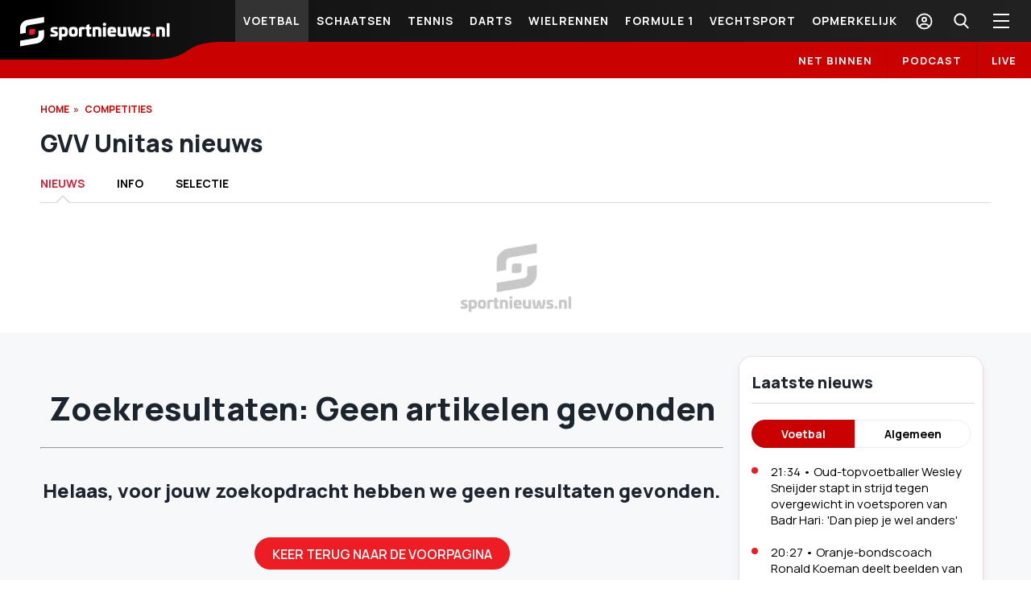

--- FILE ---
content_type: text/html; charset=utf-8
request_url: https://sportnieuws.nl/voetbal/gvv-unitas-24840/
body_size: 36409
content:
<!DOCTYPE html><html lang="nl"><head><meta charSet="utf-8"/><meta name="viewport" content="width=device-width, initial-scale=1.0"/><meta name="author" content="Sportnieuws.nl"/><link rel="icon" type="image/x-icon" href="/images/favicon.ico"/><link rel="preconnect" href="https://fonts.googleapis.com" crossorigin=""/><link rel="preconnect" href="https://fonts.gstatic.com" crossorigin=""/><link rel="apple-touch-icon" sizes="57x57" href="/images/favicon/apple-touch-icon-dark-57x57.png?v=1"/><link rel="apple-touch-icon" sizes="60x60" href="/images/favicon/apple-touch-icon-dark-60x60.png?v=1"/><link rel="apple-touch-icon" sizes="72x72" href="/images/favicon/apple-touch-icon-dark-72x72.png?v=1"/><link rel="apple-touch-icon" sizes="76x76" href="/images/favicon/apple-touch-icon-dark-76x76.png?v=1"/><link rel="apple-touch-icon" sizes="114x114" href="/images/favicon/apple-touch-icon-dark-114x114.png?v=1"/><link rel="apple-touch-icon" sizes="120x120" href="/images/favicon/apple-touch-icon-dark-120x120.png?v=1"/><link rel="apple-touch-icon" sizes="144x144" href="/images/favicon/apple-touch-icon-dark-144x144.png?v=1"/><link rel="apple-touch-icon" sizes="152x152" href="/images/favicon/apple-touch-icon-dark-152x152.png?v=1"/><link rel="apple-touch-icon" sizes="180x180" href="/images/favicon/apple-touch-icon-dark-180x180.png?v=1"/><link rel="icon" type="image/png" sizes="16x16" href="/images/favicon/favicon-16x16.png"/><link rel="icon" type="image/png" sizes="32x32" href="/images/favicon/favicon-32x32.png"/><link rel="icon" type="image/png" sizes="48x48" href="/images/favicon/favicon-48x48.png"/><link rel="icon" type="image/png" sizes="72x72" href="/images/favicon/favicon-72x72.png"/><link rel="icon" type="image/png" sizes="96x96" href="/images/favicon/favicon-96x96.png"/><link rel="icon" type="image/png" sizes="192x192" href="/images/favicon/favicon-192x192.png"/><link rel="manifest" href="/images/favicon/manifest.json"/><meta name="msapplication-TileColor" content="#000000"/><meta name="msapplication-TileImage" content="/images/favicon/ms-icon-144x144.png"/><meta name="theme-color" content="#000000"/><title>GVV Unitas  - Nieuws, wedstrijden en statistieken</title><meta name="description" itemProp="description" content="GVV Unitas  - nieuws, wedstrijden en statistieken. Lees de laatste berichten op Sportnieuws.nl"/><meta name="keywords" content="sportnieuws, het laatste sportnieuws, sportnieuws.nl, professionele sportredactie, nederlandse sportjournalistiek, sportberichten, actueel sportnieuws, dagelijks sportnieuws, grootste sportredactie"/><meta name="robots" content="noindex, nofollow, max-snippet:-1, max-image-preview:large, max-video-preview:-1"/><link rel="canonical" href="https://sportnieuws.nl/voetbal/gvv-unitas-24840/"/><meta property="og:type" content="website"/><meta property="og:site_name" content="Sportnieuws.nl"/><meta property="og:locale" content="nl_NL"/><meta property="fb:pages" content="https://www.facebook.com/SportNieuws.nl"/><meta property="og:url" content="https://sportnieuws.nl/voetbal/gvv-unitas-24840/"/><meta property="og:title" content="GVV Unitas  - Nieuws, wedstrijden en statistieken"/><meta property="og:description" content="GVV Unitas  - nieuws, wedstrijden en statistieken. Lees de laa..."/><meta property="og:image" content="https://sportnieuws.nl/images/sportnieuws_def_image_2.png"/><meta property="og:image:alt" content="GVV Unitas  - Nieuws, wedstrijden en statistieken - Sportnieuws.nl"/><meta property="og:image:url" content="https://sportnieuws.nl/images/sportnieuws_def_image_2.png"/><meta property="og:image:secure_url" content="https://sportnieuws.nl/images/sportnieuws_def_image_2.png"/><meta property="og:image:width" content="1200"/><meta property="og:image:height" content="630"/><meta name="twitter:card" content="summary_large_image"/><meta name="twitter:site" content="@Sportnieuwsnl"/><meta name="twitter:title" content="GVV Unitas  - Nieuws, wedstrijden en statistieken"/><meta name="twitter:description" content="GVV Unitas  - nieuws, wedstrijden en statistieken. Lees de laatste berichten op Sportnieuws.nl"/><meta name="twitter:url" content="https://sportnieuws.nl/voetbal/gvv-unitas-24840/"/><meta name="twitter:image" content="https://sportnieuws.nl/images/sportnieuws_def_image_2.png"/><link rel="alternate" type="application/rss+xml" href="https://sportnieuws.nl/rss"/><link rel="alternate" type="application/rss+xml" href="https://sportnieuws.nl/rss/voetbal"/><link rel="alternate" type="application/rss+xml" href="https://sportnieuws.nl/rss/formule-1"/><link rel="alternate" type="application/rss+xml" href="https://sportnieuws.nl/rss/darts"/><link rel="alternate" type="application/rss+xml" href="https://sportnieuws.nl/rss/olympische-spelen"/><link rel="alternate" type="application/rss+xml" href="https://sportnieuws.nl/rss/schaatsen"/><link rel="alternate" type="application/rss+xml" href="https://sportnieuws.nl/rss/wielrennen"/><link rel="alternate" type="application/rss+xml" href="https://sportnieuws.nl/rss/boulevard"/><meta name="next-head-count" content="58"/><link rel="preconnect" href="https://fonts.gstatic.com" crossorigin /><script id="smartocto-insights" data-nscript="beforeInteractive">
                    window._ain = {
                      id: "2938",
                      trackauto: false,
                      access_level: "free",
                      social: {
                        fb_count: 0,
                        ln_count: 0,
                        pn_count: 0
                      }
                    };

                    (function (d, s, w) {
                      if (w.location.href.includes("cms/article-preview")) {
                        return ;
                      }
                      
                      var sf = d.createElement(s);
                      sf.type = 'text/javascript';
                      sf.async = true; 
                      sf.src = (('https:' == d.location.protocol)
                        ? 'https://d7d3cf2e81d293050033-3dfc0615b0fd7b49143049256703bfce.ssl.cf1.rackcdn.com'
                        : 'http://t.contentinsights.com') + '/stf.js';
                      var t = d.getElementsByTagName(s)[0];
                      t.parentNode.insertBefore(sf, t);
                    })(document, 'script', window);
                </script><link rel="preload" href="/_next/static/css/03e8da1a0c3e03b2.css" as="style"/><link rel="stylesheet" href="/_next/static/css/03e8da1a0c3e03b2.css" data-n-g=""/><noscript data-n-css=""></noscript><script defer="" nomodule="" src="/_next/static/chunks/polyfills-c67a75d1b6f99dc8.js"></script><script src="/_next/static/chunks/webpack-bfe9ea145003537d.js" defer=""></script><script src="/_next/static/chunks/framework-79bce4a3a540b080.js" defer=""></script><script src="/_next/static/chunks/main-7fff44d1ecaaa280.js" defer=""></script><script src="/_next/static/chunks/pages/_app-80685002a408c0fd.js" defer=""></script><script src="/_next/static/chunks/pages/voetbal/%5BteamSlugId%5D-4fc1abfc9108ba20.js" defer=""></script><script src="/_next/static/5bZTfjyjjP2y7UA3bi0VM/_buildManifest.js" defer=""></script><script src="/_next/static/5bZTfjyjjP2y7UA3bi0VM/_ssgManifest.js" defer=""></script><style data-href="https://fonts.googleapis.com/css2?family=Manrope:wght@400;600;700;800&display=swap">@font-face{font-family:'Manrope';font-style:normal;font-weight:400;font-display:swap;src:url(https://fonts.gstatic.com/l/font?kit=xn7_YHE41ni1AdIRqAuZuw1Bx9mbZk79FO_G&skey=c397ded15edc0853&v=v20) format('woff')}@font-face{font-family:'Manrope';font-style:normal;font-weight:600;font-display:swap;src:url(https://fonts.gstatic.com/l/font?kit=xn7_YHE41ni1AdIRqAuZuw1Bx9mbZk4jE-_G&skey=c397ded15edc0853&v=v20) format('woff')}@font-face{font-family:'Manrope';font-style:normal;font-weight:700;font-display:swap;src:url(https://fonts.gstatic.com/l/font?kit=xn7_YHE41ni1AdIRqAuZuw1Bx9mbZk4aE-_G&skey=c397ded15edc0853&v=v20) format('woff')}@font-face{font-family:'Manrope';font-style:normal;font-weight:800;font-display:swap;src:url(https://fonts.gstatic.com/l/font?kit=xn7_YHE41ni1AdIRqAuZuw1Bx9mbZk59E-_G&skey=c397ded15edc0853&v=v20) format('woff')}@font-face{font-family:'Manrope';font-style:normal;font-weight:400;font-display:swap;src:url(https://fonts.gstatic.com/s/manrope/v20/xn7gYHE41ni1AdIRggqxSvfedN62Zw.woff2) format('woff2');unicode-range:U+0460-052F,U+1C80-1C8A,U+20B4,U+2DE0-2DFF,U+A640-A69F,U+FE2E-FE2F}@font-face{font-family:'Manrope';font-style:normal;font-weight:400;font-display:swap;src:url(https://fonts.gstatic.com/s/manrope/v20/xn7gYHE41ni1AdIRggOxSvfedN62Zw.woff2) format('woff2');unicode-range:U+0301,U+0400-045F,U+0490-0491,U+04B0-04B1,U+2116}@font-face{font-family:'Manrope';font-style:normal;font-weight:400;font-display:swap;src:url(https://fonts.gstatic.com/s/manrope/v20/xn7gYHE41ni1AdIRggSxSvfedN62Zw.woff2) format('woff2');unicode-range:U+0370-0377,U+037A-037F,U+0384-038A,U+038C,U+038E-03A1,U+03A3-03FF}@font-face{font-family:'Manrope';font-style:normal;font-weight:400;font-display:swap;src:url(https://fonts.gstatic.com/s/manrope/v20/xn7gYHE41ni1AdIRggixSvfedN62Zw.woff2) format('woff2');unicode-range:U+0102-0103,U+0110-0111,U+0128-0129,U+0168-0169,U+01A0-01A1,U+01AF-01B0,U+0300-0301,U+0303-0304,U+0308-0309,U+0323,U+0329,U+1EA0-1EF9,U+20AB}@font-face{font-family:'Manrope';font-style:normal;font-weight:400;font-display:swap;src:url(https://fonts.gstatic.com/s/manrope/v20/xn7gYHE41ni1AdIRggmxSvfedN62Zw.woff2) format('woff2');unicode-range:U+0100-02BA,U+02BD-02C5,U+02C7-02CC,U+02CE-02D7,U+02DD-02FF,U+0304,U+0308,U+0329,U+1D00-1DBF,U+1E00-1E9F,U+1EF2-1EFF,U+2020,U+20A0-20AB,U+20AD-20C0,U+2113,U+2C60-2C7F,U+A720-A7FF}@font-face{font-family:'Manrope';font-style:normal;font-weight:400;font-display:swap;src:url(https://fonts.gstatic.com/s/manrope/v20/xn7gYHE41ni1AdIRggexSvfedN4.woff2) format('woff2');unicode-range:U+0000-00FF,U+0131,U+0152-0153,U+02BB-02BC,U+02C6,U+02DA,U+02DC,U+0304,U+0308,U+0329,U+2000-206F,U+20AC,U+2122,U+2191,U+2193,U+2212,U+2215,U+FEFF,U+FFFD}@font-face{font-family:'Manrope';font-style:normal;font-weight:600;font-display:swap;src:url(https://fonts.gstatic.com/s/manrope/v20/xn7gYHE41ni1AdIRggqxSvfedN62Zw.woff2) format('woff2');unicode-range:U+0460-052F,U+1C80-1C8A,U+20B4,U+2DE0-2DFF,U+A640-A69F,U+FE2E-FE2F}@font-face{font-family:'Manrope';font-style:normal;font-weight:600;font-display:swap;src:url(https://fonts.gstatic.com/s/manrope/v20/xn7gYHE41ni1AdIRggOxSvfedN62Zw.woff2) format('woff2');unicode-range:U+0301,U+0400-045F,U+0490-0491,U+04B0-04B1,U+2116}@font-face{font-family:'Manrope';font-style:normal;font-weight:600;font-display:swap;src:url(https://fonts.gstatic.com/s/manrope/v20/xn7gYHE41ni1AdIRggSxSvfedN62Zw.woff2) format('woff2');unicode-range:U+0370-0377,U+037A-037F,U+0384-038A,U+038C,U+038E-03A1,U+03A3-03FF}@font-face{font-family:'Manrope';font-style:normal;font-weight:600;font-display:swap;src:url(https://fonts.gstatic.com/s/manrope/v20/xn7gYHE41ni1AdIRggixSvfedN62Zw.woff2) format('woff2');unicode-range:U+0102-0103,U+0110-0111,U+0128-0129,U+0168-0169,U+01A0-01A1,U+01AF-01B0,U+0300-0301,U+0303-0304,U+0308-0309,U+0323,U+0329,U+1EA0-1EF9,U+20AB}@font-face{font-family:'Manrope';font-style:normal;font-weight:600;font-display:swap;src:url(https://fonts.gstatic.com/s/manrope/v20/xn7gYHE41ni1AdIRggmxSvfedN62Zw.woff2) format('woff2');unicode-range:U+0100-02BA,U+02BD-02C5,U+02C7-02CC,U+02CE-02D7,U+02DD-02FF,U+0304,U+0308,U+0329,U+1D00-1DBF,U+1E00-1E9F,U+1EF2-1EFF,U+2020,U+20A0-20AB,U+20AD-20C0,U+2113,U+2C60-2C7F,U+A720-A7FF}@font-face{font-family:'Manrope';font-style:normal;font-weight:600;font-display:swap;src:url(https://fonts.gstatic.com/s/manrope/v20/xn7gYHE41ni1AdIRggexSvfedN4.woff2) format('woff2');unicode-range:U+0000-00FF,U+0131,U+0152-0153,U+02BB-02BC,U+02C6,U+02DA,U+02DC,U+0304,U+0308,U+0329,U+2000-206F,U+20AC,U+2122,U+2191,U+2193,U+2212,U+2215,U+FEFF,U+FFFD}@font-face{font-family:'Manrope';font-style:normal;font-weight:700;font-display:swap;src:url(https://fonts.gstatic.com/s/manrope/v20/xn7gYHE41ni1AdIRggqxSvfedN62Zw.woff2) format('woff2');unicode-range:U+0460-052F,U+1C80-1C8A,U+20B4,U+2DE0-2DFF,U+A640-A69F,U+FE2E-FE2F}@font-face{font-family:'Manrope';font-style:normal;font-weight:700;font-display:swap;src:url(https://fonts.gstatic.com/s/manrope/v20/xn7gYHE41ni1AdIRggOxSvfedN62Zw.woff2) format('woff2');unicode-range:U+0301,U+0400-045F,U+0490-0491,U+04B0-04B1,U+2116}@font-face{font-family:'Manrope';font-style:normal;font-weight:700;font-display:swap;src:url(https://fonts.gstatic.com/s/manrope/v20/xn7gYHE41ni1AdIRggSxSvfedN62Zw.woff2) format('woff2');unicode-range:U+0370-0377,U+037A-037F,U+0384-038A,U+038C,U+038E-03A1,U+03A3-03FF}@font-face{font-family:'Manrope';font-style:normal;font-weight:700;font-display:swap;src:url(https://fonts.gstatic.com/s/manrope/v20/xn7gYHE41ni1AdIRggixSvfedN62Zw.woff2) format('woff2');unicode-range:U+0102-0103,U+0110-0111,U+0128-0129,U+0168-0169,U+01A0-01A1,U+01AF-01B0,U+0300-0301,U+0303-0304,U+0308-0309,U+0323,U+0329,U+1EA0-1EF9,U+20AB}@font-face{font-family:'Manrope';font-style:normal;font-weight:700;font-display:swap;src:url(https://fonts.gstatic.com/s/manrope/v20/xn7gYHE41ni1AdIRggmxSvfedN62Zw.woff2) format('woff2');unicode-range:U+0100-02BA,U+02BD-02C5,U+02C7-02CC,U+02CE-02D7,U+02DD-02FF,U+0304,U+0308,U+0329,U+1D00-1DBF,U+1E00-1E9F,U+1EF2-1EFF,U+2020,U+20A0-20AB,U+20AD-20C0,U+2113,U+2C60-2C7F,U+A720-A7FF}@font-face{font-family:'Manrope';font-style:normal;font-weight:700;font-display:swap;src:url(https://fonts.gstatic.com/s/manrope/v20/xn7gYHE41ni1AdIRggexSvfedN4.woff2) format('woff2');unicode-range:U+0000-00FF,U+0131,U+0152-0153,U+02BB-02BC,U+02C6,U+02DA,U+02DC,U+0304,U+0308,U+0329,U+2000-206F,U+20AC,U+2122,U+2191,U+2193,U+2212,U+2215,U+FEFF,U+FFFD}@font-face{font-family:'Manrope';font-style:normal;font-weight:800;font-display:swap;src:url(https://fonts.gstatic.com/s/manrope/v20/xn7gYHE41ni1AdIRggqxSvfedN62Zw.woff2) format('woff2');unicode-range:U+0460-052F,U+1C80-1C8A,U+20B4,U+2DE0-2DFF,U+A640-A69F,U+FE2E-FE2F}@font-face{font-family:'Manrope';font-style:normal;font-weight:800;font-display:swap;src:url(https://fonts.gstatic.com/s/manrope/v20/xn7gYHE41ni1AdIRggOxSvfedN62Zw.woff2) format('woff2');unicode-range:U+0301,U+0400-045F,U+0490-0491,U+04B0-04B1,U+2116}@font-face{font-family:'Manrope';font-style:normal;font-weight:800;font-display:swap;src:url(https://fonts.gstatic.com/s/manrope/v20/xn7gYHE41ni1AdIRggSxSvfedN62Zw.woff2) format('woff2');unicode-range:U+0370-0377,U+037A-037F,U+0384-038A,U+038C,U+038E-03A1,U+03A3-03FF}@font-face{font-family:'Manrope';font-style:normal;font-weight:800;font-display:swap;src:url(https://fonts.gstatic.com/s/manrope/v20/xn7gYHE41ni1AdIRggixSvfedN62Zw.woff2) format('woff2');unicode-range:U+0102-0103,U+0110-0111,U+0128-0129,U+0168-0169,U+01A0-01A1,U+01AF-01B0,U+0300-0301,U+0303-0304,U+0308-0309,U+0323,U+0329,U+1EA0-1EF9,U+20AB}@font-face{font-family:'Manrope';font-style:normal;font-weight:800;font-display:swap;src:url(https://fonts.gstatic.com/s/manrope/v20/xn7gYHE41ni1AdIRggmxSvfedN62Zw.woff2) format('woff2');unicode-range:U+0100-02BA,U+02BD-02C5,U+02C7-02CC,U+02CE-02D7,U+02DD-02FF,U+0304,U+0308,U+0329,U+1D00-1DBF,U+1E00-1E9F,U+1EF2-1EFF,U+2020,U+20A0-20AB,U+20AD-20C0,U+2113,U+2C60-2C7F,U+A720-A7FF}@font-face{font-family:'Manrope';font-style:normal;font-weight:800;font-display:swap;src:url(https://fonts.gstatic.com/s/manrope/v20/xn7gYHE41ni1AdIRggexSvfedN4.woff2) format('woff2');unicode-range:U+0000-00FF,U+0131,U+0152-0153,U+02BB-02BC,U+02C6,U+02DA,U+02DC,U+0304,U+0308,U+0329,U+2000-206F,U+20AC,U+2122,U+2191,U+2193,U+2212,U+2215,U+FEFF,U+FFFD}</style></head><body><div id="__next" data-reactroot=""><div id="nl-content-wrapper" data-pagetype="default" class="d-flex flex-column min-vh-100 sportal-nl page-default hide-gambling-ads"><div class="header-wrapper"><div class="header-wrapper-inner"><header><section class="header-top"><div class="logo-wrapper" title="Sportnieuws.nl"><a class="logo-header" href="/"><div class="logo-mobile"><svg viewBox="-92.625 31.417 186.25 38.166"><g fill="#FFF"><path d="M-45.995 44.795c.251.06.336.145.336.336v1.898c0 .253-.085.337-.348.337h-3.703c-.708 0-1.057.169-1.057.577v.192c0 .288.228.492.854.709l2.583.854c1.683.563 2.212 1.658 2.212 3.208v.373c0 2.44-1.972 3.148-4.495 3.148-1.827 0-3.232-.061-4.555-.206-.264 0-.349-.082-.349-.313v-2.065c0-.253.085-.335.349-.335h4.471c.804 0 1.057-.109 1.057-.494v-.144c0-.313-.252-.494-1.117-.782l-2.355-.781c-1.635-.54-2.176-1.839-2.176-3.244v-.373c0-2.198 1.599-3.184 4.964-3.184.841-.048 2.104.036 3.329.289zM-33.028 50.19c0 4.82-1.118 6.213-4.808 6.213-.805 0-1.55-.023-2.439-.12V60.2c0 .205-.108.313-.312.313h-3.004c-.205 0-.313-.107-.313-.313V45.492c0-.337.18-.542.494-.602 1.634-.264 3.316-.433 4.675-.433 4.565.001 5.707 1.286 5.707 5.733zm-7.247-2.62v5.613c.481.085 1.083.105 1.466.105 1.839 0 2.151-.479 2.151-2.858 0-2.056-.084-2.86-1.862-2.86h-1.755zM-20.758 50.442c0 4.784-1.057 5.961-5.504 5.961-4.445 0-5.503-1.177-5.503-5.961 0-4.806 1.058-5.984 5.503-5.984 4.447 0 5.504 1.179 5.504 5.984zm-7.392 0c0 2.272.313 2.859 1.887 2.859 1.575 0 1.887-.575 1.887-2.859 0-2.295-.312-2.872-1.887-2.872-1.573 0-1.887.577-1.887 2.872zM-12.431 44.71c.254.037.35.145.35.434v2.114c0 .205-.121.313-.35.313h-2.054c-.89 0-1.262.145-1.262 1.034v7.366c0 .23-.11.335-.313.335h-3.005c-.205 0-.312-.104-.312-.335v-8.34c0-2.752 1.754-3.173 3.978-3.173.662 0 2.105.06 2.968.252zM-6.626 41.334c.205-.061.313.107.313.336v2.98h1.778c.252 0 .349.108.349.313v2.006c0 .229-.109.337-.349.337h-1.778v4.964c0 .89.349 1.032 1.177 1.032h.781c.228 0 .349.11.349.313v2.152c0 .266-.121.373-.349.408-.865.169-1.491.229-2.055.229-1.946 0-3.521-.084-3.521-2.835v-6.274h-1.237c-.229 0-.349-.108-.349-.336V44.95c0-.203.119-.313.349-.313h1.237V42.45c0-.228.084-.264.289-.336l3.016-.78zM8.133 49.493v6.478c0 .23-.11.335-.313.335H4.816c-.206 0-.289-.104-.289-.335v-5.359c0-2.872-.18-3.041-2.032-3.041H1.114v8.4c0 .23-.108.335-.312.335H-2.24c-.205 0-.288-.104-.288-.335V45.144c0-.253.107-.265.288-.313 1.286-.313 3.46-.372 5.3-.372 4.097-.001 5.073.888 5.073 5.034zM14.179 41.381c0 1.203-.771 1.9-2.067 1.9-1.347 0-2.116-.711-2.116-1.9 0-1.177.77-1.886 2.116-1.886 1.296 0 2.067.709 2.067 1.886zm-.604 3.185c.206 0 .312.12.312.337v11.08c0 .228-.105.336-.312.336h-2.979c-.204 0-.312-.108-.312-.336v-11.08c0-.205.107-.337.312-.337h2.979zM26.531 50.383v.637c0 .433-.143.565-.624.565h-6.456c.026 1.527.54 1.717 2.153 1.717h3.809c.202 0 .313.11.313.313v2.116c0 .253-.11.313-.289.348-1.153.253-2.799.338-4.216.338-4.327 0-5.445-1.178-5.445-5.961 0-4.808 1.118-5.984 5.445-5.984 4.264-.014 5.31 1.165 5.31 5.911zm-7.092-.997h3.474c0-1.407-.491-1.826-1.692-1.826-1.23.01-1.782.419-1.782 1.826zM38.536 44.566c.205 0 .289.107.289.337v10.778c0 .266-.062.313-.289.351-1.309.251-3.436.371-5.275.371-4.097 0-5.097-.891-5.097-5.047v-6.453c0-.229.122-.337.338-.337h2.98c.205 0 .312.107.312.337v5.358c0 2.871.167 3.04 2.032 3.04h1.381v-8.398c0-.229.108-.337.313-.337h3.016zM58.064 44.566c.182 0 .266.084.254.288l-1.756 9.604c-.312 1.743-1.008 1.945-3.063 1.945-2.633 0-2.957-.182-3.329-1.945l-.854-3.979-.854 3.979c-.37 1.753-.708 1.945-3.352 1.945-2.031 0-2.729-.202-3.064-1.945l-1.743-9.604c-.035-.204.06-.288.253-.288h3.186c.144 0 .179.084.228.288l1.286 8.389c.034.205.083.228.229.228.144 0 .18-.022.228-.228L47.6 45.19c.038-.191.168-.251.337-.251h2.776c.144 0 .286.06.335.251l1.889 8.053c.033.205.084.228.202.228.146 0 .204-.022.253-.228l1.288-8.389c.022-.204.084-.288.228-.288h3.156zM67.751 44.795c.254.06.336.145.336.336v1.898c0 .253-.082.337-.348.337h-3.7c-.709 0-1.059.169-1.059.577v.192c0 .288.227.492.852.709l2.586.854c1.682.563 2.211 1.658 2.211 3.208v.373c0 2.44-1.97 3.148-4.495 3.148-1.827 0-3.234-.061-4.554-.206-.267 0-.351-.082-.351-.313v-2.065c0-.253.084-.335.351-.335h4.47c.806 0 1.057-.109 1.057-.494v-.144c0-.313-.251-.494-1.118-.782l-2.354-.781c-1.632-.54-2.175-1.839-2.175-3.244v-.373c0-2.198 1.597-3.184 4.964-3.184.838-.048 2.099.036 3.327.289zM86.486 49.493v6.478c0 .23-.107.335-.313.335h-3.006c-.202 0-.287-.104-.287-.335v-5.359c0-2.872-.181-3.041-2.031-3.041h-1.382v8.4c0 .23-.107.335-.313.335h-3.041c-.203 0-.287-.104-.287-.335V45.144c0-.253.106-.265.287-.313 1.286-.313 3.463-.372 5.301-.372 4.1-.001 5.072.888 5.072 5.034zM91.932 40.096c.201 0 .312.12.312.337v15.551c0 .228-.11.336-.312.336H88.95c-.203 0-.312-.108-.312-.336V40.421c0-.205.108-.337.312-.337h2.982v.012z"></path></g><path fill="#FFF" d="M-84.667 51.824l-6.958 1.178v-5.611c0-2.127.167-3.726.492-4.796.168-.541.553-1.236 1.166-2.09 1.802-2.513 4.158-4.015 7.065-4.519l20.707-3.569v6.825l-19.18 3.281c-1.491.264-2.487.937-2.98 2.03-.144.337-.24.746-.289 1.238-.024.337-.036.89-.036 1.671l.013 4.362zm15.526-2.427l6.958-1.214v4.975c0 2.126-.168 3.725-.492 4.794-.169.565-.553 1.264-1.166 2.092-1.827 2.512-4.184 4.014-7.067 4.518l-20.717 3.569v-6.826l19.18-3.278c1.466-.266 2.451-.938 2.944-2.033.192-.42.301-.84.325-1.236 0-.267.012-.819.036-1.671v-3.69z"></path><path fill="#ED1D24" d="M-75.786 53.938l-4.687.014v-4.591c0-1.383 1.021-2.393 2.403-2.393h4.723l-.047 4.604c0 1.37-1.011 2.366-2.392 2.366zM72.523 56.283h-2.346v-2.296c0-.698.507-1.201 1.202-1.189h2.354l-.021 2.298c.001.683-.505 1.187-1.189 1.187z"></path></svg></div><div class="logo-desktop"><svg viewBox="-92.625 31.417 186.25 38.166"><g fill="#FFF"><path d="M-45.995 44.795c.251.06.336.145.336.336v1.898c0 .253-.085.337-.348.337h-3.703c-.708 0-1.057.169-1.057.577v.192c0 .288.228.492.854.709l2.583.854c1.683.563 2.212 1.658 2.212 3.208v.373c0 2.44-1.972 3.148-4.495 3.148-1.827 0-3.232-.061-4.555-.206-.264 0-.349-.082-.349-.313v-2.065c0-.253.085-.335.349-.335h4.471c.804 0 1.057-.109 1.057-.494v-.144c0-.313-.252-.494-1.117-.782l-2.355-.781c-1.635-.54-2.176-1.839-2.176-3.244v-.373c0-2.198 1.599-3.184 4.964-3.184.841-.048 2.104.036 3.329.289zM-33.028 50.19c0 4.82-1.118 6.213-4.808 6.213-.805 0-1.55-.023-2.439-.12V60.2c0 .205-.108.313-.312.313h-3.004c-.205 0-.313-.107-.313-.313V45.492c0-.337.18-.542.494-.602 1.634-.264 3.316-.433 4.675-.433 4.565.001 5.707 1.286 5.707 5.733zm-7.247-2.62v5.613c.481.085 1.083.105 1.466.105 1.839 0 2.151-.479 2.151-2.858 0-2.056-.084-2.86-1.862-2.86h-1.755zM-20.758 50.442c0 4.784-1.057 5.961-5.504 5.961-4.445 0-5.503-1.177-5.503-5.961 0-4.806 1.058-5.984 5.503-5.984 4.447 0 5.504 1.179 5.504 5.984zm-7.392 0c0 2.272.313 2.859 1.887 2.859 1.575 0 1.887-.575 1.887-2.859 0-2.295-.312-2.872-1.887-2.872-1.573 0-1.887.577-1.887 2.872zM-12.431 44.71c.254.037.35.145.35.434v2.114c0 .205-.121.313-.35.313h-2.054c-.89 0-1.262.145-1.262 1.034v7.366c0 .23-.11.335-.313.335h-3.005c-.205 0-.312-.104-.312-.335v-8.34c0-2.752 1.754-3.173 3.978-3.173.662 0 2.105.06 2.968.252zM-6.626 41.334c.205-.061.313.107.313.336v2.98h1.778c.252 0 .349.108.349.313v2.006c0 .229-.109.337-.349.337h-1.778v4.964c0 .89.349 1.032 1.177 1.032h.781c.228 0 .349.11.349.313v2.152c0 .266-.121.373-.349.408-.865.169-1.491.229-2.055.229-1.946 0-3.521-.084-3.521-2.835v-6.274h-1.237c-.229 0-.349-.108-.349-.336V44.95c0-.203.119-.313.349-.313h1.237V42.45c0-.228.084-.264.289-.336l3.016-.78zM8.133 49.493v6.478c0 .23-.11.335-.313.335H4.816c-.206 0-.289-.104-.289-.335v-5.359c0-2.872-.18-3.041-2.032-3.041H1.114v8.4c0 .23-.108.335-.312.335H-2.24c-.205 0-.288-.104-.288-.335V45.144c0-.253.107-.265.288-.313 1.286-.313 3.46-.372 5.3-.372 4.097-.001 5.073.888 5.073 5.034zM14.179 41.381c0 1.203-.771 1.9-2.067 1.9-1.347 0-2.116-.711-2.116-1.9 0-1.177.77-1.886 2.116-1.886 1.296 0 2.067.709 2.067 1.886zm-.604 3.185c.206 0 .312.12.312.337v11.08c0 .228-.105.336-.312.336h-2.979c-.204 0-.312-.108-.312-.336v-11.08c0-.205.107-.337.312-.337h2.979zM26.531 50.383v.637c0 .433-.143.565-.624.565h-6.456c.026 1.527.54 1.717 2.153 1.717h3.809c.202 0 .313.11.313.313v2.116c0 .253-.11.313-.289.348-1.153.253-2.799.338-4.216.338-4.327 0-5.445-1.178-5.445-5.961 0-4.808 1.118-5.984 5.445-5.984 4.264-.014 5.31 1.165 5.31 5.911zm-7.092-.997h3.474c0-1.407-.491-1.826-1.692-1.826-1.23.01-1.782.419-1.782 1.826zM38.536 44.566c.205 0 .289.107.289.337v10.778c0 .266-.062.313-.289.351-1.309.251-3.436.371-5.275.371-4.097 0-5.097-.891-5.097-5.047v-6.453c0-.229.122-.337.338-.337h2.98c.205 0 .312.107.312.337v5.358c0 2.871.167 3.04 2.032 3.04h1.381v-8.398c0-.229.108-.337.313-.337h3.016zM58.064 44.566c.182 0 .266.084.254.288l-1.756 9.604c-.312 1.743-1.008 1.945-3.063 1.945-2.633 0-2.957-.182-3.329-1.945l-.854-3.979-.854 3.979c-.37 1.753-.708 1.945-3.352 1.945-2.031 0-2.729-.202-3.064-1.945l-1.743-9.604c-.035-.204.06-.288.253-.288h3.186c.144 0 .179.084.228.288l1.286 8.389c.034.205.083.228.229.228.144 0 .18-.022.228-.228L47.6 45.19c.038-.191.168-.251.337-.251h2.776c.144 0 .286.06.335.251l1.889 8.053c.033.205.084.228.202.228.146 0 .204-.022.253-.228l1.288-8.389c.022-.204.084-.288.228-.288h3.156zM67.751 44.795c.254.06.336.145.336.336v1.898c0 .253-.082.337-.348.337h-3.7c-.709 0-1.059.169-1.059.577v.192c0 .288.227.492.852.709l2.586.854c1.682.563 2.211 1.658 2.211 3.208v.373c0 2.44-1.97 3.148-4.495 3.148-1.827 0-3.234-.061-4.554-.206-.267 0-.351-.082-.351-.313v-2.065c0-.253.084-.335.351-.335h4.47c.806 0 1.057-.109 1.057-.494v-.144c0-.313-.251-.494-1.118-.782l-2.354-.781c-1.632-.54-2.175-1.839-2.175-3.244v-.373c0-2.198 1.597-3.184 4.964-3.184.838-.048 2.099.036 3.327.289zM86.486 49.493v6.478c0 .23-.107.335-.313.335h-3.006c-.202 0-.287-.104-.287-.335v-5.359c0-2.872-.181-3.041-2.031-3.041h-1.382v8.4c0 .23-.107.335-.313.335h-3.041c-.203 0-.287-.104-.287-.335V45.144c0-.253.106-.265.287-.313 1.286-.313 3.463-.372 5.301-.372 4.1-.001 5.072.888 5.072 5.034zM91.932 40.096c.201 0 .312.12.312.337v15.551c0 .228-.11.336-.312.336H88.95c-.203 0-.312-.108-.312-.336V40.421c0-.205.108-.337.312-.337h2.982v.012z"></path></g><path fill="#FFF" d="M-84.667 51.824l-6.958 1.178v-5.611c0-2.127.167-3.726.492-4.796.168-.541.553-1.236 1.166-2.09 1.802-2.513 4.158-4.015 7.065-4.519l20.707-3.569v6.825l-19.18 3.281c-1.491.264-2.487.937-2.98 2.03-.144.337-.24.746-.289 1.238-.024.337-.036.89-.036 1.671l.013 4.362zm15.526-2.427l6.958-1.214v4.975c0 2.126-.168 3.725-.492 4.794-.169.565-.553 1.264-1.166 2.092-1.827 2.512-4.184 4.014-7.067 4.518l-20.717 3.569v-6.826l19.18-3.278c1.466-.266 2.451-.938 2.944-2.033.192-.42.301-.84.325-1.236 0-.267.012-.819.036-1.671v-3.69z"></path><path fill="#ED1D24" d="M-75.786 53.938l-4.687.014v-4.591c0-1.383 1.021-2.393 2.403-2.393h4.723l-.047 4.604c0 1.37-1.011 2.366-2.392 2.366zM72.523 56.283h-2.346v-2.296c0-.698.507-1.201 1.202-1.189h2.354l-.021 2.298c.001.683-.505 1.187-1.189 1.187z"></path></svg></div><span class="sr-only">Sportnieuws.nl</span></a></div><div class="header-shape"><svg viewBox="0 0 93 74"><defs><linearGradient id="header-shape-sportnieuws_svg__a"><stop stop-color="#0e0e0e" offset="0%"></stop><stop stop-color="#131313" offset="90%"></stop></linearGradient></defs><path d="M338 0h97v52h-4.565c-53.652-.008-34.227 22-87.87 22H338V0z" transform="translate(-338)" fill="url(#header-shape-sportnieuws_svg__a)" fill-rule="evenodd"></path></svg></div><div class="header-top-menu"><div class="category-menu"><ul class="category-menu-list"><li class="top-menu-item  top-menu-item-active"><a class="top-menu-link" href="https://sportnieuws.nl/voetbal/">VOETBAL</a><div class="top-submenu"><div class="mega-menu-wrapper has-two-cols"><ul class="mega-menu-primary"><li class="mega-item"><span class="main-link">Nederland</span><ul class="mega-menu-submenu"><li class="sub-item"><a class="icon-link" href="https://sportnieuws.nl/voetbal/competitie/eredivisie-11/"><span class="icon"><span style="box-sizing:border-box;display:inline-block;overflow:hidden;width:initial;height:initial;background:none;opacity:1;border:0;margin:0;padding:0;position:relative;max-width:100%"><span style="box-sizing:border-box;display:block;width:initial;height:initial;background:none;opacity:1;border:0;margin:0;padding:0;max-width:100%"><img style="display:block;max-width:100%;width:initial;height:initial;background:none;opacity:1;border:0;margin:0;padding:0" alt="" aria-hidden="true" src="data:image/svg+xml,%3csvg%20xmlns=%27http://www.w3.org/2000/svg%27%20version=%271.1%27%20width=%2740%27%20height=%2740%27/%3e"/></span><img alt="Vriendenloterij Eredivisie logo" src="[data-uri]" decoding="async" data-nimg="intrinsic" class="nx-lazy-item" style="position:absolute;top:0;left:0;bottom:0;right:0;box-sizing:border-box;padding:0;border:none;margin:auto;display:block;width:0;height:0;min-width:100%;max-width:100%;min-height:100%;max-height:100%"/><noscript><img alt="Vriendenloterij Eredivisie logo" src="https://sportal365images.com/process/smp-images-production/assets/03072025/3c87ec6c-4e5b-47d1-8454-082b62fc302f.png" decoding="async" data-nimg="intrinsic" style="position:absolute;top:0;left:0;bottom:0;right:0;box-sizing:border-box;padding:0;border:none;margin:auto;display:block;width:0;height:0;min-width:100%;max-width:100%;min-height:100%;max-height:100%" class="nx-lazy-item" loading="lazy"/></noscript></span></span></a><div class="sub-item-data"><a class="sub-item-link" href="https://sportnieuws.nl/voetbal/competitie/eredivisie-11/">Vriendenloterij Eredivisie</a><div class="mega-menu-subsubmenu"><a href="https://sportnieuws.nl/voetbal/competitie/eredivisie-11/wedstrijden/"><span>Programma</span></a><a href="https://sportnieuws.nl/voetbal/competitie/eredivisie-11/stand/"><span>Stand</span></a><a href="https://sportnieuws.nl/voetbal/competitie/eredivisie-11/teams/"><span>Teams</span></a></div></div></li><li class="sub-item"><a class="icon-link" href="https://sportnieuws.nl/voetbal/competitie/keuken-kampioen-divisie-56/"><span class="icon"><span style="box-sizing:border-box;display:inline-block;overflow:hidden;width:initial;height:initial;background:none;opacity:1;border:0;margin:0;padding:0;position:relative;max-width:100%"><span style="box-sizing:border-box;display:block;width:initial;height:initial;background:none;opacity:1;border:0;margin:0;padding:0;max-width:100%"><img style="display:block;max-width:100%;width:initial;height:initial;background:none;opacity:1;border:0;margin:0;padding:0" alt="" aria-hidden="true" src="data:image/svg+xml,%3csvg%20xmlns=%27http://www.w3.org/2000/svg%27%20version=%271.1%27%20width=%2740%27%20height=%2740%27/%3e"/></span><img alt="Keuken Kampioen Divisie logo" src="[data-uri]" decoding="async" data-nimg="intrinsic" class="nx-lazy-item" style="position:absolute;top:0;left:0;bottom:0;right:0;box-sizing:border-box;padding:0;border:none;margin:auto;display:block;width:0;height:0;min-width:100%;max-width:100%;min-height:100%;max-height:100%"/><noscript><img alt="Keuken Kampioen Divisie logo" src="https://sportal365images.com/process/smp-images-production/assets/14082022/daf64128-c377-4d32-a6a8-449c721d3ba9.png?operations=fit(100:100)" decoding="async" data-nimg="intrinsic" style="position:absolute;top:0;left:0;bottom:0;right:0;box-sizing:border-box;padding:0;border:none;margin:auto;display:block;width:0;height:0;min-width:100%;max-width:100%;min-height:100%;max-height:100%" class="nx-lazy-item" loading="lazy"/></noscript></span></span></a><div class="sub-item-data"><a class="sub-item-link" href="https://sportnieuws.nl/voetbal/competitie/keuken-kampioen-divisie-56/">Keuken Kampioen Divisie</a><div class="mega-menu-subsubmenu"><a href="https://sportnieuws.nl/voetbal/competitie/keuken-kampioen-divisie-56/wedstrijden/"><span>Programma</span></a><a href="https://sportnieuws.nl/voetbal/competitie/keuken-kampioen-divisie-56/stand/"><span>Stand</span></a><a href="https://sportnieuws.nl/voetbal/competitie/keuken-kampioen-divisie-56/teams/"><span>Teams</span></a></div></div></li><li class="sub-item"><a class="icon-link" href="https://sportnieuws.nl/voetbal/competitie/knvb-beker-153/"><span class="icon"><span style="box-sizing:border-box;display:inline-block;overflow:hidden;width:initial;height:initial;background:none;opacity:1;border:0;margin:0;padding:0;position:relative;max-width:100%"><span style="box-sizing:border-box;display:block;width:initial;height:initial;background:none;opacity:1;border:0;margin:0;padding:0;max-width:100%"><img style="display:block;max-width:100%;width:initial;height:initial;background:none;opacity:1;border:0;margin:0;padding:0" alt="" aria-hidden="true" src="data:image/svg+xml,%3csvg%20xmlns=%27http://www.w3.org/2000/svg%27%20version=%271.1%27%20width=%2740%27%20height=%2740%27/%3e"/></span><img alt="Eurojackpot KNVB Beker logo" src="[data-uri]" decoding="async" data-nimg="intrinsic" class="nx-lazy-item" style="position:absolute;top:0;left:0;bottom:0;right:0;box-sizing:border-box;padding:0;border:none;margin:auto;display:block;width:0;height:0;min-width:100%;max-width:100%;min-height:100%;max-height:100%"/><noscript><img alt="Eurojackpot KNVB Beker logo" src="https://sportal365images.com/process/smp-images-production/assets/29102025/67c9f881-80ce-4652-a9ba-4faf477f4edb.png" decoding="async" data-nimg="intrinsic" style="position:absolute;top:0;left:0;bottom:0;right:0;box-sizing:border-box;padding:0;border:none;margin:auto;display:block;width:0;height:0;min-width:100%;max-width:100%;min-height:100%;max-height:100%" class="nx-lazy-item" loading="lazy"/></noscript></span></span></a><div class="sub-item-data"><a class="sub-item-link" href="https://sportnieuws.nl/voetbal/competitie/knvb-beker-153/">Eurojackpot KNVB Beker</a><div class="mega-menu-subsubmenu"><a href="https://sportnieuws.nl/voetbal/competitie/knvb-beker-153/wedstrijden/"><span>Programma</span></a><a href="https://sportnieuws.nl/voetbal/competitie/knvb-beker-153/stand/"><span>Schema</span></a><a href="https://sportnieuws.nl/voetbal/competitie/knvb-beker-153/teams/"><span>Teams</span></a></div></div></li><li class="sub-item"><a class="icon-link" href="https://sportnieuws.nl/voetbal/competitie/eredivisie-vrouwen-675/"><span class="icon"><span style="box-sizing:border-box;display:inline-block;overflow:hidden;width:initial;height:initial;background:none;opacity:1;border:0;margin:0;padding:0;position:relative;max-width:100%"><span style="box-sizing:border-box;display:block;width:initial;height:initial;background:none;opacity:1;border:0;margin:0;padding:0;max-width:100%"><img style="display:block;max-width:100%;width:initial;height:initial;background:none;opacity:1;border:0;margin:0;padding:0" alt="" aria-hidden="true" src="data:image/svg+xml,%3csvg%20xmlns=%27http://www.w3.org/2000/svg%27%20version=%271.1%27%20width=%2740%27%20height=%2740%27/%3e"/></span><img alt="Eurojackpot Eredivisie Vrouwen logo" src="[data-uri]" decoding="async" data-nimg="intrinsic" class="nx-lazy-item" style="position:absolute;top:0;left:0;bottom:0;right:0;box-sizing:border-box;padding:0;border:none;margin:auto;display:block;width:0;height:0;min-width:100%;max-width:100%;min-height:100%;max-height:100%"/><noscript><img alt="Eurojackpot Eredivisie Vrouwen logo" src="https://sportal365images.com/process/smp-images-production/assets/29102025/162ccbce-d1b6-4adf-a104-878727840075.png" decoding="async" data-nimg="intrinsic" style="position:absolute;top:0;left:0;bottom:0;right:0;box-sizing:border-box;padding:0;border:none;margin:auto;display:block;width:0;height:0;min-width:100%;max-width:100%;min-height:100%;max-height:100%" class="nx-lazy-item" loading="lazy"/></noscript></span></span></a><div class="sub-item-data"><a class="sub-item-link" href="https://sportnieuws.nl/voetbal/competitie/eredivisie-vrouwen-675/">Eurojackpot Eredivisie Vrouwen</a><div class="mega-menu-subsubmenu"><a href="https://sportnieuws.nl/voetbal/competitie/eredivisie-vrouwen-675/wedstrijden/"><span>Programma</span></a><a href="https://sportnieuws.nl/voetbal/competitie/eredivisie-vrouwen-675/stand/"><span>Stand</span></a><a href="https://sportnieuws.nl/voetbal/competitie/eredivisie-vrouwen-675/teams/"><span>Teams</span></a></div></div></li><li class="sub-item"><a class="icon-link" href="https://sportnieuws.nl/voetbal/competitie/tweede-divisie-406/"><span class="icon"><span style="box-sizing:border-box;display:inline-block;overflow:hidden;width:initial;height:initial;background:none;opacity:1;border:0;margin:0;padding:0;position:relative;max-width:100%"><span style="box-sizing:border-box;display:block;width:initial;height:initial;background:none;opacity:1;border:0;margin:0;padding:0;max-width:100%"><img style="display:block;max-width:100%;width:initial;height:initial;background:none;opacity:1;border:0;margin:0;padding:0" alt="" aria-hidden="true" src="data:image/svg+xml,%3csvg%20xmlns=%27http://www.w3.org/2000/svg%27%20version=%271.1%27%20width=%2740%27%20height=%2740%27/%3e"/></span><img alt="Tweede Divisie logo" src="[data-uri]" decoding="async" data-nimg="intrinsic" class="nx-lazy-item" style="position:absolute;top:0;left:0;bottom:0;right:0;box-sizing:border-box;padding:0;border:none;margin:auto;display:block;width:0;height:0;min-width:100%;max-width:100%;min-height:100%;max-height:100%"/><noscript><img alt="Tweede Divisie logo" src="https://sportal365images.com/process/smp-images-production/assets/17102024/0211aa6c-9bf4-4a5a-b4a9-828894fb5f1e.png" decoding="async" data-nimg="intrinsic" style="position:absolute;top:0;left:0;bottom:0;right:0;box-sizing:border-box;padding:0;border:none;margin:auto;display:block;width:0;height:0;min-width:100%;max-width:100%;min-height:100%;max-height:100%" class="nx-lazy-item" loading="lazy"/></noscript></span></span></a><div class="sub-item-data"><a class="sub-item-link" href="https://sportnieuws.nl/voetbal/competitie/tweede-divisie-406/">Tweede Divisie</a><div class="mega-menu-subsubmenu"><a href="https://sportnieuws.nl/voetbal/competitie/tweede-divisie-406/wedstrijden/"><span>Programma</span></a><a href="https://sportnieuws.nl/voetbal/competitie/tweede-divisie-406/stand/"><span>Stand</span></a><a href="https://sportnieuws.nl/voetbal/competitie/tweede-divisie-406/teams/"><span>Teams</span></a></div></div></li><li class="sub-item"><a class="icon-link" href="https://sportnieuws.nl/voetbal/competitie/derde-divisie-539/"><span class="icon"><span style="box-sizing:border-box;display:inline-block;overflow:hidden;width:initial;height:initial;background:none;opacity:1;border:0;margin:0;padding:0;position:relative;max-width:100%"><span style="box-sizing:border-box;display:block;width:initial;height:initial;background:none;opacity:1;border:0;margin:0;padding:0;max-width:100%"><img style="display:block;max-width:100%;width:initial;height:initial;background:none;opacity:1;border:0;margin:0;padding:0" alt="" aria-hidden="true" src="data:image/svg+xml,%3csvg%20xmlns=%27http://www.w3.org/2000/svg%27%20version=%271.1%27%20width=%2740%27%20height=%2740%27/%3e"/></span><img alt="Derde Divisie logo" src="[data-uri]" decoding="async" data-nimg="intrinsic" class="nx-lazy-item" style="position:absolute;top:0;left:0;bottom:0;right:0;box-sizing:border-box;padding:0;border:none;margin:auto;display:block;width:0;height:0;min-width:100%;max-width:100%;min-height:100%;max-height:100%"/><noscript><img alt="Derde Divisie logo" src="https://sportal365images.com/process/smp-images-production/assets/14082022/f4b68497-77a3-41c6-b466-ded5a07655d2.png" decoding="async" data-nimg="intrinsic" style="position:absolute;top:0;left:0;bottom:0;right:0;box-sizing:border-box;padding:0;border:none;margin:auto;display:block;width:0;height:0;min-width:100%;max-width:100%;min-height:100%;max-height:100%" class="nx-lazy-item" loading="lazy"/></noscript></span></span></a><div class="sub-item-data"><a class="sub-item-link" href="https://sportnieuws.nl/voetbal/competitie/derde-divisie-539/">Derde Divisie</a><div class="mega-menu-subsubmenu"><a href="https://sportnieuws.nl/voetbal/competitie/derde-divisie-539/wedstrijden/"><span>Programma</span></a><a href="https://sportnieuws.nl/voetbal/competitie/derde-divisie-539/stand/"><span>Stand</span></a><a href="https://sportnieuws.nl/voetbal/competitie/derde-divisie-539/teams/"><span>Teams</span></a></div></div></li></ul></li><li class="mega-item"><span class="main-link">Internationaal</span><ul class="mega-menu-submenu"><li class="sub-item"><a class="icon-link" href="https://sportnieuws.nl/voetbal/competitie/premier-league-3/"><span class="icon"><span style="box-sizing:border-box;display:inline-block;overflow:hidden;width:initial;height:initial;background:none;opacity:1;border:0;margin:0;padding:0;position:relative;max-width:100%"><span style="box-sizing:border-box;display:block;width:initial;height:initial;background:none;opacity:1;border:0;margin:0;padding:0;max-width:100%"><img style="display:block;max-width:100%;width:initial;height:initial;background:none;opacity:1;border:0;margin:0;padding:0" alt="" aria-hidden="true" src="data:image/svg+xml,%3csvg%20xmlns=%27http://www.w3.org/2000/svg%27%20version=%271.1%27%20width=%2740%27%20height=%2740%27/%3e"/></span><img alt="Premier League logo" src="[data-uri]" decoding="async" data-nimg="intrinsic" class="nx-lazy-item" style="position:absolute;top:0;left:0;bottom:0;right:0;box-sizing:border-box;padding:0;border:none;margin:auto;display:block;width:0;height:0;min-width:100%;max-width:100%;min-height:100%;max-height:100%"/><noscript><img alt="Premier League logo" src="/images/menu/premier.png" decoding="async" data-nimg="intrinsic" style="position:absolute;top:0;left:0;bottom:0;right:0;box-sizing:border-box;padding:0;border:none;margin:auto;display:block;width:0;height:0;min-width:100%;max-width:100%;min-height:100%;max-height:100%" class="nx-lazy-item" loading="lazy"/></noscript></span></span></a><div class="sub-item-data"><a class="sub-item-link" href="https://sportnieuws.nl/voetbal/competitie/premier-league-3/">Premier League</a><div class="mega-menu-subsubmenu"><a href="https://sportnieuws.nl/voetbal/competitie/premier-league-3/wedstrijden/"><span>Programma</span></a><a href="https://sportnieuws.nl/voetbal/competitie/premier-league-3/stand/"><span>Stand</span></a><a href="https://sportnieuws.nl/voetbal/competitie/premier-league-3/teams/"><span>Teams</span></a></div></div></li><li class="sub-item"><a class="icon-link" href="https://sportnieuws.nl/voetbal/competitie/la-liga-5/"><span class="icon"><span style="box-sizing:border-box;display:inline-block;overflow:hidden;width:initial;height:initial;background:none;opacity:1;border:0;margin:0;padding:0;position:relative;max-width:100%"><span style="box-sizing:border-box;display:block;width:initial;height:initial;background:none;opacity:1;border:0;margin:0;padding:0;max-width:100%"><img style="display:block;max-width:100%;width:initial;height:initial;background:none;opacity:1;border:0;margin:0;padding:0" alt="" aria-hidden="true" src="data:image/svg+xml,%3csvg%20xmlns=%27http://www.w3.org/2000/svg%27%20version=%271.1%27%20width=%2740%27%20height=%2740%27/%3e"/></span><img alt="La Liga logo" src="[data-uri]" decoding="async" data-nimg="intrinsic" class="nx-lazy-item" style="position:absolute;top:0;left:0;bottom:0;right:0;box-sizing:border-box;padding:0;border:none;margin:auto;display:block;width:0;height:0;min-width:100%;max-width:100%;min-height:100%;max-height:100%"/><noscript><img alt="La Liga logo" src="https://sportal365images.com/process/smp-images-production/assets/06072023/a43c2f95-e95c-4b24-bf02-d3a176bea755.png" decoding="async" data-nimg="intrinsic" style="position:absolute;top:0;left:0;bottom:0;right:0;box-sizing:border-box;padding:0;border:none;margin:auto;display:block;width:0;height:0;min-width:100%;max-width:100%;min-height:100%;max-height:100%" class="nx-lazy-item" loading="lazy"/></noscript></span></span></a><div class="sub-item-data"><a class="sub-item-link" href="https://sportnieuws.nl/voetbal/competitie/la-liga-5/">La Liga</a><div class="mega-menu-subsubmenu"><a href="https://sportnieuws.nl/voetbal/competitie/la-liga-5/wedstrijden/"><span>Programma</span></a><a href="https://sportnieuws.nl/voetbal/competitie/la-liga-5/stand/"><span>Stand</span></a><a href="https://sportnieuws.nl/voetbal/competitie/la-liga-5/teams/"><span>Teams</span></a></div></div></li><li class="sub-item"><a class="icon-link" href="https://sportnieuws.nl/voetbal/competitie/serie-a-7/"><span class="icon"><span style="box-sizing:border-box;display:inline-block;overflow:hidden;width:initial;height:initial;background:none;opacity:1;border:0;margin:0;padding:0;position:relative;max-width:100%"><span style="box-sizing:border-box;display:block;width:initial;height:initial;background:none;opacity:1;border:0;margin:0;padding:0;max-width:100%"><img style="display:block;max-width:100%;width:initial;height:initial;background:none;opacity:1;border:0;margin:0;padding:0" alt="" aria-hidden="true" src="data:image/svg+xml,%3csvg%20xmlns=%27http://www.w3.org/2000/svg%27%20version=%271.1%27%20width=%2740%27%20height=%2740%27/%3e"/></span><img alt="Serie A logo" src="[data-uri]" decoding="async" data-nimg="intrinsic" class="nx-lazy-item" style="position:absolute;top:0;left:0;bottom:0;right:0;box-sizing:border-box;padding:0;border:none;margin:auto;display:block;width:0;height:0;min-width:100%;max-width:100%;min-height:100%;max-height:100%"/><noscript><img alt="Serie A logo" src="/images/menu/serie_a.png" decoding="async" data-nimg="intrinsic" style="position:absolute;top:0;left:0;bottom:0;right:0;box-sizing:border-box;padding:0;border:none;margin:auto;display:block;width:0;height:0;min-width:100%;max-width:100%;min-height:100%;max-height:100%" class="nx-lazy-item" loading="lazy"/></noscript></span></span></a><div class="sub-item-data"><a class="sub-item-link" href="https://sportnieuws.nl/voetbal/competitie/serie-a-7/">Serie A</a><div class="mega-menu-subsubmenu"><a href="https://sportnieuws.nl/voetbal/competitie/serie-a-7/wedstrijden/"><span>Programma</span></a><a href="https://sportnieuws.nl/voetbal/competitie/serie-a-7/stand/"><span>Stand</span></a><a href="https://sportnieuws.nl/voetbal/competitie/serie-a-7/teams/"><span>Teams</span></a></div></div></li><li class="sub-item"><a class="icon-link" href="https://sportnieuws.nl/voetbal/competitie/bundesliga-6/"><span class="icon"><span style="box-sizing:border-box;display:inline-block;overflow:hidden;width:initial;height:initial;background:none;opacity:1;border:0;margin:0;padding:0;position:relative;max-width:100%"><span style="box-sizing:border-box;display:block;width:initial;height:initial;background:none;opacity:1;border:0;margin:0;padding:0;max-width:100%"><img style="display:block;max-width:100%;width:initial;height:initial;background:none;opacity:1;border:0;margin:0;padding:0" alt="" aria-hidden="true" src="data:image/svg+xml,%3csvg%20xmlns=%27http://www.w3.org/2000/svg%27%20version=%271.1%27%20width=%2740%27%20height=%2740%27/%3e"/></span><img alt="Bundesliga logo" src="[data-uri]" decoding="async" data-nimg="intrinsic" class="nx-lazy-item" style="position:absolute;top:0;left:0;bottom:0;right:0;box-sizing:border-box;padding:0;border:none;margin:auto;display:block;width:0;height:0;min-width:100%;max-width:100%;min-height:100%;max-height:100%"/><noscript><img alt="Bundesliga logo" src="/images/menu/bundesliga.png" decoding="async" data-nimg="intrinsic" style="position:absolute;top:0;left:0;bottom:0;right:0;box-sizing:border-box;padding:0;border:none;margin:auto;display:block;width:0;height:0;min-width:100%;max-width:100%;min-height:100%;max-height:100%" class="nx-lazy-item" loading="lazy"/></noscript></span></span></a><div class="sub-item-data"><a class="sub-item-link" href="https://sportnieuws.nl/voetbal/competitie/bundesliga-6/">Bundesliga</a><div class="mega-menu-subsubmenu"><a href="https://sportnieuws.nl/voetbal/competitie/bundesliga-6/wedstrijden/"><span>Programma</span></a><a href="https://sportnieuws.nl/voetbal/competitie/bundesliga-6/stand/"><span>Stand</span></a><a href="https://sportnieuws.nl/voetbal/competitie/bundesliga-6/teams/"><span>Teams</span></a></div></div></li><li class="sub-item"><a class="icon-link" href="https://sportnieuws.nl/voetbal/competitie/ligue-1-8/"><span class="icon"><span style="box-sizing:border-box;display:inline-block;overflow:hidden;width:initial;height:initial;background:none;opacity:1;border:0;margin:0;padding:0;position:relative;max-width:100%"><span style="box-sizing:border-box;display:block;width:initial;height:initial;background:none;opacity:1;border:0;margin:0;padding:0;max-width:100%"><img style="display:block;max-width:100%;width:initial;height:initial;background:none;opacity:1;border:0;margin:0;padding:0" alt="" aria-hidden="true" src="data:image/svg+xml,%3csvg%20xmlns=%27http://www.w3.org/2000/svg%27%20version=%271.1%27%20width=%2740%27%20height=%2740%27/%3e"/></span><img alt="Ligue 1 logo" src="[data-uri]" decoding="async" data-nimg="intrinsic" class="nx-lazy-item" style="position:absolute;top:0;left:0;bottom:0;right:0;box-sizing:border-box;padding:0;border:none;margin:auto;display:block;width:0;height:0;min-width:100%;max-width:100%;min-height:100%;max-height:100%"/><noscript><img alt="Ligue 1 logo" src="/images/menu/ligue_1.png" decoding="async" data-nimg="intrinsic" style="position:absolute;top:0;left:0;bottom:0;right:0;box-sizing:border-box;padding:0;border:none;margin:auto;display:block;width:0;height:0;min-width:100%;max-width:100%;min-height:100%;max-height:100%" class="nx-lazy-item" loading="lazy"/></noscript></span></span></a><div class="sub-item-data"><a class="sub-item-link" href="https://sportnieuws.nl/voetbal/competitie/ligue-1-8/">Ligue 1</a><div class="mega-menu-subsubmenu"><a href="https://sportnieuws.nl/voetbal/competitie/ligue-1-8/wedstrijden/"><span>Programma</span></a><a href="https://sportnieuws.nl/voetbal/competitie/ligue-1-8/stand/"><span>Stand</span></a><a href="https://sportnieuws.nl/voetbal/competitie/ligue-1-8/teams/"><span>Teams</span></a></div></div></li><li class="sub-item"><a class="icon-link" href="https://sportnieuws.nl/voetbal/competitie/champions-league-27/"><span class="icon"><span style="box-sizing:border-box;display:inline-block;overflow:hidden;width:initial;height:initial;background:none;opacity:1;border:0;margin:0;padding:0;position:relative;max-width:100%"><span style="box-sizing:border-box;display:block;width:initial;height:initial;background:none;opacity:1;border:0;margin:0;padding:0;max-width:100%"><img style="display:block;max-width:100%;width:initial;height:initial;background:none;opacity:1;border:0;margin:0;padding:0" alt="" aria-hidden="true" src="data:image/svg+xml,%3csvg%20xmlns=%27http://www.w3.org/2000/svg%27%20version=%271.1%27%20width=%2740%27%20height=%2740%27/%3e"/></span><img alt="Champions League logo" src="[data-uri]" decoding="async" data-nimg="intrinsic" class="nx-lazy-item" style="position:absolute;top:0;left:0;bottom:0;right:0;box-sizing:border-box;padding:0;border:none;margin:auto;display:block;width:0;height:0;min-width:100%;max-width:100%;min-height:100%;max-height:100%"/><noscript><img alt="Champions League logo" src="/images/menu/majstrov.png" decoding="async" data-nimg="intrinsic" style="position:absolute;top:0;left:0;bottom:0;right:0;box-sizing:border-box;padding:0;border:none;margin:auto;display:block;width:0;height:0;min-width:100%;max-width:100%;min-height:100%;max-height:100%" class="nx-lazy-item" loading="lazy"/></noscript></span></span></a><div class="sub-item-data"><a class="sub-item-link" href="https://sportnieuws.nl/voetbal/competitie/champions-league-27/">Champions League</a><div class="mega-menu-subsubmenu"><a href="https://sportnieuws.nl/voetbal/competitie/champions-league-27/wedstrijden/"><span>Programma</span></a><a href="https://sportnieuws.nl/voetbal/competitie/champions-league-27/stand/"><span>Stand</span></a><a href="https://sportnieuws.nl/voetbal/competitie/champions-league-27/teams/"><span>Teams</span></a></div></div></li><li class="sub-item"><a class="icon-link" href="https://sportnieuws.nl/voetbal/competitie/europa-league-28/"><span class="icon"><span style="box-sizing:border-box;display:inline-block;overflow:hidden;width:initial;height:initial;background:none;opacity:1;border:0;margin:0;padding:0;position:relative;max-width:100%"><span style="box-sizing:border-box;display:block;width:initial;height:initial;background:none;opacity:1;border:0;margin:0;padding:0;max-width:100%"><img style="display:block;max-width:100%;width:initial;height:initial;background:none;opacity:1;border:0;margin:0;padding:0" alt="" aria-hidden="true" src="data:image/svg+xml,%3csvg%20xmlns=%27http://www.w3.org/2000/svg%27%20version=%271.1%27%20width=%2740%27%20height=%2740%27/%3e"/></span><img alt="Europa League logo" src="[data-uri]" decoding="async" data-nimg="intrinsic" class="nx-lazy-item" style="position:absolute;top:0;left:0;bottom:0;right:0;box-sizing:border-box;padding:0;border:none;margin:auto;display:block;width:0;height:0;min-width:100%;max-width:100%;min-height:100%;max-height:100%"/><noscript><img alt="Europa League logo" src="/images/menu/europska.png" decoding="async" data-nimg="intrinsic" style="position:absolute;top:0;left:0;bottom:0;right:0;box-sizing:border-box;padding:0;border:none;margin:auto;display:block;width:0;height:0;min-width:100%;max-width:100%;min-height:100%;max-height:100%" class="nx-lazy-item" loading="lazy"/></noscript></span></span></a><div class="sub-item-data"><a class="sub-item-link" href="https://sportnieuws.nl/voetbal/competitie/europa-league-28/">Europa League</a><div class="mega-menu-subsubmenu"><a href="https://sportnieuws.nl/voetbal/competitie/europa-league-28/wedstrijden/"><span>Programma</span></a><a href="https://sportnieuws.nl/voetbal/competitie/europa-league-28/stand/"><span>Stand</span></a><a href="https://sportnieuws.nl/voetbal/competitie/europa-league-28/teams/"><span>Teams</span></a></div></div></li><li class="sub-item"><a class="icon-link" href="https://sportnieuws.nl/voetbal/competitie/conference-league-569/"><span class="icon"><span style="box-sizing:border-box;display:inline-block;overflow:hidden;width:initial;height:initial;background:none;opacity:1;border:0;margin:0;padding:0;position:relative;max-width:100%"><span style="box-sizing:border-box;display:block;width:initial;height:initial;background:none;opacity:1;border:0;margin:0;padding:0;max-width:100%"><img style="display:block;max-width:100%;width:initial;height:initial;background:none;opacity:1;border:0;margin:0;padding:0" alt="" aria-hidden="true" src="data:image/svg+xml,%3csvg%20xmlns=%27http://www.w3.org/2000/svg%27%20version=%271.1%27%20width=%2740%27%20height=%2740%27/%3e"/></span><img alt="Conference League logo" src="[data-uri]" decoding="async" data-nimg="intrinsic" class="nx-lazy-item" style="position:absolute;top:0;left:0;bottom:0;right:0;box-sizing:border-box;padding:0;border:none;margin:auto;display:block;width:0;height:0;min-width:100%;max-width:100%;min-height:100%;max-height:100%"/><noscript><img alt="Conference League logo" src="/images/menu/konferencna.png" decoding="async" data-nimg="intrinsic" style="position:absolute;top:0;left:0;bottom:0;right:0;box-sizing:border-box;padding:0;border:none;margin:auto;display:block;width:0;height:0;min-width:100%;max-width:100%;min-height:100%;max-height:100%" class="nx-lazy-item" loading="lazy"/></noscript></span></span></a><div class="sub-item-data"><a class="sub-item-link" href="https://sportnieuws.nl/voetbal/competitie/conference-league-569/">Conference League</a><div class="mega-menu-subsubmenu"><a href="https://sportnieuws.nl/voetbal/competitie/conference-league-569/wedstrijden/"><span>Programma</span></a><a href="https://sportnieuws.nl/voetbal/competitie/conference-league-569/stand/"><span>Stand</span></a><a href="https://sportnieuws.nl/voetbal/competitie/conference-league-569/teams/"><span>Teams</span></a></div></div></li><li class="sub-item"><a class="icon-link" href="https://sportnieuws.nl/voetbal/competitie/wk-kwalificatie-uefa-618"><span class="icon"><span style="box-sizing:border-box;display:inline-block;overflow:hidden;width:initial;height:initial;background:none;opacity:1;border:0;margin:0;padding:0;position:relative;max-width:100%"><span style="box-sizing:border-box;display:block;width:initial;height:initial;background:none;opacity:1;border:0;margin:0;padding:0;max-width:100%"><img style="display:block;max-width:100%;width:initial;height:initial;background:none;opacity:1;border:0;margin:0;padding:0" alt="" aria-hidden="true" src="data:image/svg+xml,%3csvg%20xmlns=%27http://www.w3.org/2000/svg%27%20version=%271.1%27%20width=%2740%27%20height=%2740%27/%3e"/></span><img alt="WK-kwalificatie UEFA logo" src="[data-uri]" decoding="async" data-nimg="intrinsic" class="nx-lazy-item" style="position:absolute;top:0;left:0;bottom:0;right:0;box-sizing:border-box;padding:0;border:none;margin:auto;display:block;width:0;height:0;min-width:100%;max-width:100%;min-height:100%;max-height:100%"/><noscript><img alt="WK-kwalificatie UEFA logo" src="https://sportal365images.com/process/smp-images-production/assets/25112024/1d654ffd-44d6-4b6f-9182-626494a14ac5.png?operations=fit(100:100)" decoding="async" data-nimg="intrinsic" style="position:absolute;top:0;left:0;bottom:0;right:0;box-sizing:border-box;padding:0;border:none;margin:auto;display:block;width:0;height:0;min-width:100%;max-width:100%;min-height:100%;max-height:100%" class="nx-lazy-item" loading="lazy"/></noscript></span></span></a><div class="sub-item-data"><a class="sub-item-link" href="https://sportnieuws.nl/voetbal/competitie/wk-kwalificatie-uefa-618">WK-kwalificatie UEFA</a><div class="mega-menu-subsubmenu"><a href="https://sportnieuws.nl/voetbal/competitie/wk-kwalificatie-uefa-618/wedstrijden/"><span>Programma</span></a><a href="https://sportnieuws.nl/voetbal/competitie/wk-kwalificatie-uefa-618/stand/"><span>Stand</span></a><a href="https://sportnieuws.nl/voetbal/competitie/wk-kwalificatie-uefa-618/teams/"><span>Teams</span></a></div></div></li></ul></li></ul></div></div></li><li class="top-menu-item "><a class="top-menu-link" href="https://sportnieuws.nl/schaatsen/">Schaatsen</a></li><li class="top-menu-item "><a class="top-menu-link" href="https://sportnieuws.nl/tennis/">Tennis</a></li><li class="top-menu-item "><a class="top-menu-link" href="https://sportnieuws.nl/darts/">Darts</a></li><li class="top-menu-item "><a class="top-menu-link" href="https://sportnieuws.nl/wielrennen/">Wielrennen</a></li><li class="top-menu-item "><a class="top-menu-link" href="https://sportnieuws.nl/formule-1/">Formule 1</a></li><li class="top-menu-item "><a class="top-menu-link" href="https://sportnieuws.nl/vechtsport/">Vechtsport</a></li><li class="top-menu-item "><a class="top-menu-link" href="https://sportnieuws.nl/boulevard/">Opmerkelijk</a></li><li class="top-menu-item "><a class="top-menu-link" href="https://sportnieuws.nl/overig/">Andere sporten</a><div class="top-submenu"><div class="classic-menu-wrapper"><ul class="classic-menu"><li class="classic-item "><a href="/atletiek/">Atletiek</a></li><li class="classic-item "><a href="/golf/">Golf</a></li><li class="classic-item "><a href="/handbal/">Handbal</a></li><li class="classic-item "><a href="/hockey/">Hockey</a></li><li class="classic-item "><a href="/padel/">Padel</a></li><li class="classic-item "><a href="/olympische-spelen/">OS</a></li><li class="classic-item "><a href="/volleybal/">Volleybal</a></li></ul></div></div></li></ul></div><div class="header-action user-action"><span class="icon navbar-user"><span class="top-menu-link"><svg width="22" height="22" fill="none" viewBox="0 0 22 22"><path d="M11 5.642a3.273 3.273 0 100 6.547 3.273 3.273 0 000-6.547zm0 4.761a1.487 1.487 0 110-2.976 1.487 1.487 0 010 2.976zm0-8.926a9.521 9.521 0 00-9.522 9.522A9.521 9.521 0 0011 20.52a9.521 9.521 0 009.522-9.522A9.521 9.521 0 0011 1.477zm0 17.258a7.682 7.682 0 01-4.63-1.554 3.705 3.705 0 013.298-2.017h2.667c1.404 0 2.652.782 3.298 2.017A7.7 7.7 0 0111 18.735zm5.959-2.808a5.47 5.47 0 00-4.627-2.548H9.668c-1.91 0-3.62.976-4.627 2.547A7.696 7.696 0 013.263 11c0-4.267 3.471-7.737 7.737-7.737s7.737 3.47 7.737 7.737c0 1.87-.67 3.589-1.778 4.928z" fill="#fff"></path></svg></span><div class="user-submenu-wrapper"><div class="user-submenu"><div style="font-size:14px">Log in of maak je account aan</div><span class="btn-login">Inloggen</span><span></span></div></div></span></div><div class="header-action"><a href="/zoeken/" class="icon" title="Zoeken"><svg width="512" height="512" viewBox="0 0 56.966 56.966" fill="none"><path d="M55.146 51.887L41.588 37.786A22.926 22.926 0 0046.984 23c0-12.682-10.318-23-23-23s-23 10.318-23 23 10.318 23 23 23c4.761 0 9.298-1.436 13.177-4.162l13.661 14.208c.571.593 1.339.92 2.162.92.779 0 1.518-.297 2.079-.837a3.004 3.004 0 00.083-4.242zM23.984 6c9.374 0 17 7.626 17 17s-7.626 17-17 17-17-7.626-17-17 7.626-17 17-17z" fill="#fff"></path></svg></a><div class="navbar-toggler-wrapper"><div class="navbar-toggler"><span></span><span></span><span></span></div><span class="navbar-toggler-menu">Menu</span></div></div></div></section></header><div class="sub-header"><div class="sub-header-inner" role="navigation"><ul><li class=""><a class="" href="https://sportnieuws.nl/laatste-nieuws/">Net binnen</a></li><li class=""><a class="" href="https://sportnieuws.nl/podcast/">Podcast</a></li><li class=""><a class="" href="https://sportnieuws.nl/voetbal/wedstrijden/">LIVE</a></li></ul></div></div></div></div><div class="mainBody"><div class="team-container tournament-container is-full"><main><div class="tournament-container"><section class="livescore-menu"><div class="container"><div class="livescore-menu-wrapper"><div class="breadcrumbs"><a href="https://sportnieuws.nl">Home</a><a href="https://sportnieuws.nl/voetbal/competitie/">Competities</a></div><h1 class="livescore-menu-title">GVV Unitas nieuws</h1><div class="livescore-menu-links"><a class="active" href="https://sportnieuws.nl/voetbal/gvv-unitas-24840/">Nieuws</a><a class="" href="https://sportnieuws.nl/voetbal/gvv-unitas-24840/info/">INFO</a><a class="" href="https://sportnieuws.nl/voetbal/gvv-unitas-24840/team/">Selectie</a></div></div></div></section></div><section class="livescore-tournaments-news"><div class="banner-centered d-only banner-top mb-25"><div class="ad-placeholder ad-728x90"><div id="billboard-1-1770065846417"></div></div></div><div class="layout"><div class="container search-results-list"><div class="row align-items-start"><div class="col-12 col-xl-9 main-content"><div><div class="empty-container is-full text-center py-40"><h2 class="size-1">Zoekresultaten: <!-- -->Geen artikelen gevonden</h2><br/><hr/><br/><br/><h4>Helaas, voor jouw zoekopdracht hebben we geen resultaten gevonden.</h4><br/><div class="error-404-hp-button"><a class="transparent-button ib" href="/" data-event="404||homepage-button">Keer terug naar de voorpagina</a></div></div></div></div><div class="col-12 col-xl-3 sidebar newsfeed-sidebar"><div class="newsfeed-sidebar-inner"><section class="latest-news-feed single-widget-box"><div class="latest-news-inner-wrap latest-popular-widget"><div class="nx-svg-loader nx-centered-div nx-spinner undefined"><svg class="nx-svg-container" height="100" width="100" viewBox="0 0 100 100"><circle class="nx-loader-svg bg" cx="50" cy="50" r="45"></circle><circle class="nx-loader-svg nx-animate" cx="50" cy="50" r="45"></circle></svg></div></div></section><div class="banner-centered"><div class="ad-placeholder "><div id="rec-1-24840"></div></div></div><div class="banner-centered banner-sticky"><div class="ad-placeholder "><div id="rec-2-24840"></div></div></div></div></div></div></div></div></section></main></div></div><footer><div class="container"><div class="footer-middle"><div class="logo-wrapper"><span class="placeholder"></span><a class="logo-header" href="/"><svg viewBox="-92.625 31.417 186.25 38.166" width="300"><g fill="#FFF"><path d="M-45.995 44.795c.251.06.336.145.336.336v1.898c0 .253-.085.337-.348.337h-3.703c-.708 0-1.057.169-1.057.577v.192c0 .288.228.492.854.709l2.583.854c1.683.563 2.212 1.658 2.212 3.208v.373c0 2.44-1.972 3.148-4.495 3.148-1.827 0-3.232-.061-4.555-.206-.264 0-.349-.082-.349-.313v-2.065c0-.253.085-.335.349-.335h4.471c.804 0 1.057-.109 1.057-.494v-.144c0-.313-.252-.494-1.117-.782l-2.355-.781c-1.635-.54-2.176-1.839-2.176-3.244v-.373c0-2.198 1.599-3.184 4.964-3.184.841-.048 2.104.036 3.329.289zM-33.028 50.19c0 4.82-1.118 6.213-4.808 6.213-.805 0-1.55-.023-2.439-.12V60.2c0 .205-.108.313-.312.313h-3.004c-.205 0-.313-.107-.313-.313V45.492c0-.337.18-.542.494-.602 1.634-.264 3.316-.433 4.675-.433 4.565.001 5.707 1.286 5.707 5.733zm-7.247-2.62v5.613c.481.085 1.083.105 1.466.105 1.839 0 2.151-.479 2.151-2.858 0-2.056-.084-2.86-1.862-2.86h-1.755zM-20.758 50.442c0 4.784-1.057 5.961-5.504 5.961-4.445 0-5.503-1.177-5.503-5.961 0-4.806 1.058-5.984 5.503-5.984 4.447 0 5.504 1.179 5.504 5.984zm-7.392 0c0 2.272.313 2.859 1.887 2.859 1.575 0 1.887-.575 1.887-2.859 0-2.295-.312-2.872-1.887-2.872-1.573 0-1.887.577-1.887 2.872zM-12.431 44.71c.254.037.35.145.35.434v2.114c0 .205-.121.313-.35.313h-2.054c-.89 0-1.262.145-1.262 1.034v7.366c0 .23-.11.335-.313.335h-3.005c-.205 0-.312-.104-.312-.335v-8.34c0-2.752 1.754-3.173 3.978-3.173.662 0 2.105.06 2.968.252zM-6.626 41.334c.205-.061.313.107.313.336v2.98h1.778c.252 0 .349.108.349.313v2.006c0 .229-.109.337-.349.337h-1.778v4.964c0 .89.349 1.032 1.177 1.032h.781c.228 0 .349.11.349.313v2.152c0 .266-.121.373-.349.408-.865.169-1.491.229-2.055.229-1.946 0-3.521-.084-3.521-2.835v-6.274h-1.237c-.229 0-.349-.108-.349-.336V44.95c0-.203.119-.313.349-.313h1.237V42.45c0-.228.084-.264.289-.336l3.016-.78zM8.133 49.493v6.478c0 .23-.11.335-.313.335H4.816c-.206 0-.289-.104-.289-.335v-5.359c0-2.872-.18-3.041-2.032-3.041H1.114v8.4c0 .23-.108.335-.312.335H-2.24c-.205 0-.288-.104-.288-.335V45.144c0-.253.107-.265.288-.313 1.286-.313 3.46-.372 5.3-.372 4.097-.001 5.073.888 5.073 5.034zM14.179 41.381c0 1.203-.771 1.9-2.067 1.9-1.347 0-2.116-.711-2.116-1.9 0-1.177.77-1.886 2.116-1.886 1.296 0 2.067.709 2.067 1.886zm-.604 3.185c.206 0 .312.12.312.337v11.08c0 .228-.105.336-.312.336h-2.979c-.204 0-.312-.108-.312-.336v-11.08c0-.205.107-.337.312-.337h2.979zM26.531 50.383v.637c0 .433-.143.565-.624.565h-6.456c.026 1.527.54 1.717 2.153 1.717h3.809c.202 0 .313.11.313.313v2.116c0 .253-.11.313-.289.348-1.153.253-2.799.338-4.216.338-4.327 0-5.445-1.178-5.445-5.961 0-4.808 1.118-5.984 5.445-5.984 4.264-.014 5.31 1.165 5.31 5.911zm-7.092-.997h3.474c0-1.407-.491-1.826-1.692-1.826-1.23.01-1.782.419-1.782 1.826zM38.536 44.566c.205 0 .289.107.289.337v10.778c0 .266-.062.313-.289.351-1.309.251-3.436.371-5.275.371-4.097 0-5.097-.891-5.097-5.047v-6.453c0-.229.122-.337.338-.337h2.98c.205 0 .312.107.312.337v5.358c0 2.871.167 3.04 2.032 3.04h1.381v-8.398c0-.229.108-.337.313-.337h3.016zM58.064 44.566c.182 0 .266.084.254.288l-1.756 9.604c-.312 1.743-1.008 1.945-3.063 1.945-2.633 0-2.957-.182-3.329-1.945l-.854-3.979-.854 3.979c-.37 1.753-.708 1.945-3.352 1.945-2.031 0-2.729-.202-3.064-1.945l-1.743-9.604c-.035-.204.06-.288.253-.288h3.186c.144 0 .179.084.228.288l1.286 8.389c.034.205.083.228.229.228.144 0 .18-.022.228-.228L47.6 45.19c.038-.191.168-.251.337-.251h2.776c.144 0 .286.06.335.251l1.889 8.053c.033.205.084.228.202.228.146 0 .204-.022.253-.228l1.288-8.389c.022-.204.084-.288.228-.288h3.156zM67.751 44.795c.254.06.336.145.336.336v1.898c0 .253-.082.337-.348.337h-3.7c-.709 0-1.059.169-1.059.577v.192c0 .288.227.492.852.709l2.586.854c1.682.563 2.211 1.658 2.211 3.208v.373c0 2.44-1.97 3.148-4.495 3.148-1.827 0-3.234-.061-4.554-.206-.267 0-.351-.082-.351-.313v-2.065c0-.253.084-.335.351-.335h4.47c.806 0 1.057-.109 1.057-.494v-.144c0-.313-.251-.494-1.118-.782l-2.354-.781c-1.632-.54-2.175-1.839-2.175-3.244v-.373c0-2.198 1.597-3.184 4.964-3.184.838-.048 2.099.036 3.327.289zM86.486 49.493v6.478c0 .23-.107.335-.313.335h-3.006c-.202 0-.287-.104-.287-.335v-5.359c0-2.872-.181-3.041-2.031-3.041h-1.382v8.4c0 .23-.107.335-.313.335h-3.041c-.203 0-.287-.104-.287-.335V45.144c0-.253.106-.265.287-.313 1.286-.313 3.463-.372 5.301-.372 4.1-.001 5.072.888 5.072 5.034zM91.932 40.096c.201 0 .312.12.312.337v15.551c0 .228-.11.336-.312.336H88.95c-.203 0-.312-.108-.312-.336V40.421c0-.205.108-.337.312-.337h2.982v.012z"></path></g><path fill="#FFF" d="M-84.667 51.824l-6.958 1.178v-5.611c0-2.127.167-3.726.492-4.796.168-.541.553-1.236 1.166-2.09 1.802-2.513 4.158-4.015 7.065-4.519l20.707-3.569v6.825l-19.18 3.281c-1.491.264-2.487.937-2.98 2.03-.144.337-.24.746-.289 1.238-.024.337-.036.89-.036 1.671l.013 4.362zm15.526-2.427l6.958-1.214v4.975c0 2.126-.168 3.725-.492 4.794-.169.565-.553 1.264-1.166 2.092-1.827 2.512-4.184 4.014-7.067 4.518l-20.717 3.569v-6.826l19.18-3.278c1.466-.266 2.451-.938 2.944-2.033.192-.42.301-.84.325-1.236 0-.267.012-.819.036-1.671v-3.69z"></path><path fill="#ED1D24" d="M-75.786 53.938l-4.687.014v-4.591c0-1.383 1.021-2.393 2.403-2.393h4.723l-.047 4.604c0 1.37-1.011 2.366-2.392 2.366zM72.523 56.283h-2.346v-2.296c0-.698.507-1.201 1.202-1.189h2.354l-.021 2.298c.001.683-.505 1.187-1.189 1.187z"></path></svg><span class="sr-only">Sportnieuws.nl</span></a><div class="d-flex gap-10 justify-content-center"><a href="https://play.google.com/store/apps/details?id=com.tickaroo.rsa.android.nl&amp;hl=nl" target="_blank" rel="noopener" aria-label="Ontdek het op Google Play"><svg width="135" height="40" viewBox="0 0 162 48" fill="none"><path d="M156 0H6a6 6 0 00-6 6v36a6 6 0 006 6h150a6 6 0 006-6V6a6 6 0 00-6-6z" fill="#000"></path><path d="M156 .96A5.04 5.04 0 01161.04 6v36a5.04 5.04 0 01-5.04 5.04H6A5.04 5.04 0 01.96 42V6A5.04 5.04 0 016 .96h150zm0-.96H6a6 6 0 00-6 6v36a6 6 0 006 6h150a6 6 0 006-6V6a6 6 0 00-6-6z" fill="#A6A6A6"></path><path d="M81.768 26.1a5.1 5.1 0 105.124 5.1 5.028 5.028 0 00-5.124-5.1zm0 8.196a3.096 3.096 0 112.88-3.096 2.952 2.952 0 01-2.88 3.096zM70.596 26.1a5.1 5.1 0 105.112 5.1 5.028 5.028 0 00-5.124-5.1h.012zm0 8.196a3.096 3.096 0 112.868-3.096 2.952 2.952 0 01-2.88 3.096h.012zm-13.308-6.624v2.16h5.184a4.524 4.524 0 01-1.2 2.724 5.304 5.304 0 01-3.996 1.584 5.76 5.76 0 010-11.52 5.52 5.52 0 013.924 1.548l1.524-1.524a7.548 7.548 0 00-5.436-2.244 7.932 7.932 0 100 15.852 7.2 7.2 0 005.532-2.22 7.2 7.2 0 001.872-5.064 7.04 7.04 0 00-.12-1.356l-7.284.06zm54.372 1.68a4.8 4.8 0 00-4.368-3.252 4.801 4.801 0 00-4.8 5.1 4.994 4.994 0 005.064 5.1 5.076 5.076 0 004.248-2.256l-1.74-1.2a2.916 2.916 0 01-2.508 1.416 2.592 2.592 0 01-2.472-1.548l6.828-2.82-.252-.54zm-6.96 1.704a2.797 2.797 0 012.664-2.976 1.98 1.98 0 011.896 1.08l-4.56 1.896zM99.156 36h2.244V21h-2.244v15zm-3.672-8.76H95.4a3.6 3.6 0 00-2.688-1.2 5.112 5.112 0 000 10.212 3.48 3.48 0 002.688-1.2h.072v.732c0 1.956-1.044 3-2.724 3a2.82 2.82 0 01-2.568-1.812l-1.956.816a4.86 4.86 0 004.524 3.012c2.628 0 4.8-1.548 4.8-5.316V26.4h-2.064v.84zm-2.568 7.056a3.108 3.108 0 010-6.192A2.88 2.88 0 0195.64 31.2a2.856 2.856 0 01-2.736 3.096h.012zM122.172 21h-5.364v15h2.244v-5.688h3.132a4.668 4.668 0 100-9.312h-.012zm0 7.2h-3.132v-5.112h3.18a2.574 2.574 0 110 5.148l-.048-.036zm13.836-2.16a4.2 4.2 0 00-3.996 2.292l1.992.828a2.124 2.124 0 012.04-1.104 2.16 2.16 0 012.4 1.932v.156a4.956 4.956 0 00-2.34-.576c-2.148 0-4.32 1.2-4.32 3.372a3.468 3.468 0 003.72 3.3 3.155 3.155 0 002.88-1.44h.072V36h2.16v-5.772c0-2.628-1.992-4.152-4.548-4.152l-.06-.036zm-.276 8.22c-.732 0-1.752-.372-1.752-1.272 0-1.2 1.272-1.596 2.4-1.596a3.986 3.986 0 012.04.504 2.712 2.712 0 01-2.628 2.4l-.06-.036zm12.756-7.86l-2.568 6.504h-.072l-2.664-6.504h-2.4l3.996 9.096-2.28 5.052h2.34l6.144-14.148h-2.496zM128.316 36h2.244V21h-2.244v15z" fill="#fff"></path><path fill-rule="evenodd" clip-rule="evenodd" d="M12.528 9.048a2.4 2.4 0 00-.552 1.68v26.544a2.4 2.4 0 00.552 1.68l.084.084L27.48 24.18v-.348L12.612 8.964l-.084.084z" fill="url(#googleplay_svg__gplay_paint_1)"></path><path fill-rule="evenodd" clip-rule="evenodd" d="M32.4 29.136l-4.92-4.956v-.348l4.92-4.968.108.06 5.892 3.348c1.68.948 1.68 2.508 0 3.468l-5.868 3.336-.132.06z" fill="url(#googleplay_svg__gplay_paint_2)"></path><path fill-rule="evenodd" clip-rule="evenodd" d="M32.544 29.064L27.48 24 12.528 38.952a1.956 1.956 0 002.496.072l17.532-9.96" fill="url(#googleplay_svg__gplay_paint_3)"></path><path fill-rule="evenodd" clip-rule="evenodd" d="M32.544 18.936l-17.532-9.96a1.956 1.956 0 00-2.496.072L27.48 24l5.064-5.064z" fill="url(#googleplay_svg__gplay_paint_4)"></path><path opacity="0.2" fill-rule="evenodd" clip-rule="evenodd" d="M32.4 28.956l-17.388 9.9a2.004 2.004 0 01-2.4 0l-.084.084.084.084c.71.536 1.69.536 2.4 0l17.532-9.96-.144-.108z" fill="#000"></path><path opacity="0.12" fill-rule="evenodd" clip-rule="evenodd" d="M12.528 38.784a2.4 2.4 0 01-.552-1.68v.18a2.4 2.4 0 00.552 1.68l.084-.084-.084-.096zM38.4 25.56l-6 3.396.108.108 5.892-3.336A2.1 2.1 0 0039.6 24a2.232 2.232 0 01-1.2 1.56z" fill="#000"></path><path opacity="0.25" fill-rule="evenodd" clip-rule="evenodd" d="M15.012 9.144L38.4 22.44c.62.306 1.063.882 1.2 1.56a2.1 2.1 0 00-1.2-1.728L15.012 8.976c-1.68-.948-3.048-.156-3.048 1.764v.18c.036-1.932 1.38-2.724 3.048-1.776z" fill="#fff"></path><path d="M55.464 14.664a3.744 3.744 0 01-5.28 0 3.888 3.888 0 010-5.34 3.732 3.732 0 015.28 0 3.876 3.876 0 010 5.34zm-4.596-.6a2.772 2.772 0 003.912 0 3.072 3.072 0 000-4.128 2.772 2.772 0 00-3.912 0 3.072 3.072 0 000 4.128z" fill="#fff" stroke="#fff" stroke-width="0.5"></path><path fill-rule="evenodd" clip-rule="evenodd" d="M57.816 15.6V8.4h1.128l3.456 5.604V8.4h.924v7.2H62.4l-3.6-5.868V15.6h-.984zm9.66 0h-.924V9.288h-2.016V8.4h4.944v.888h-2.004V15.6z" fill="#fff" stroke="#fff" stroke-width="0.5"></path><path d="M70.656 15.6V8.4h2.196a3.6 3.6 0 012.652.996A3.528 3.528 0 0176.5 12c.04.968-.32 1.91-.996 2.604a3.6 3.6 0 01-2.652.996h-2.196zm.924-.888h1.272a2.7 2.7 0 001.98-.72c.521-.529.8-1.25.768-1.992a2.508 2.508 0 00-2.7-2.712h-1.32v5.424z" fill="#fff" stroke="#fff" stroke-width="0.5"></path><path fill-rule="evenodd" clip-rule="evenodd" d="M82.008 9.288H78.72v2.28h2.952v.864H78.72v2.28h3.276v.888h-4.2V8.4h4.2l.012.888zM88.8 8.4l-2.676 3.084 2.844 4.116h-1.14l-2.4-3.36-1.104 1.272V15.6H83.4V8.4h.924v3.708L87.6 8.4h1.2zm3.516 7.2V8.4h.924v3.084h3.6V8.4h.924v7.2h-.924v-3.252h-3.6V15.6h-.924zm11.304-6.312h-3.276v2.28h2.952v.864h-2.952v2.28h3.276v.888h-4.2V8.4h4.2v.888zm3.912 6.312h-.924V9.288h-2.016V8.4h4.944v.888h-2.004V15.6z" fill="#fff" stroke="#fff" stroke-width="0.5"></path><path d="M118.908 14.664a3.744 3.744 0 01-5.28 0 3.887 3.887 0 010-5.34 3.72 3.72 0 015.28 0 3.875 3.875 0 010 5.34zm-4.596-.6a2.772 2.772 0 003.912 0 3.072 3.072 0 000-4.128 2.772 2.772 0 00-3.912 0 3.072 3.072 0 000 4.128zm7.872 1.536h-.924V8.4h2.4a2.281 2.281 0 011.584.612 2.09 2.09 0 010 3.072 2.27 2.27 0 01-1.584.612h-1.524l.048 2.904zm0-3.804h1.548a1.2 1.2 0 00.936-.396 1.199 1.199 0 000-1.728 1.2 1.2 0 00-.936-.396h-1.548v2.52z" fill="#fff" stroke="#fff" stroke-width="0.5"></path><defs><linearGradient id="googleplay_svg__gplay_paint_1" x1="21.437" y1="10.452" x2="8.691" y2="23.198" gradientUnits="userSpaceOnUse"><stop stop-color="#00A0FF"></stop><stop offset="0.01" stop-color="#00A1FF"></stop><stop offset="0.26" stop-color="#00BEFF"></stop><stop offset="0.51" stop-color="#00D2FF"></stop><stop offset="0.76" stop-color="#00DFFF"></stop><stop offset="1" stop-color="#00E3FF"></stop></linearGradient><linearGradient id="googleplay_svg__gplay_paint_2" x1="40.596" y1="24" x2="11.568" y2="24" gradientUnits="userSpaceOnUse"><stop stop-color="#FFE000"></stop><stop offset="0.41" stop-color="#FFBD00"></stop><stop offset="0.78" stop-color="orange"></stop><stop offset="1" stop-color="#FF9C00"></stop></linearGradient><linearGradient id="googleplay_svg__gplay_paint_3" x1="29.796" y1="28.772" x2="8.023" y2="50.536" gradientUnits="userSpaceOnUse"><stop stop-color="#FF3A44"></stop><stop offset="1" stop-color="#C31162"></stop></linearGradient><linearGradient id="googleplay_svg__gplay_paint_4" x1="8.76" y1="6.734" x2="18.479" y2="16.453" gradientUnits="userSpaceOnUse"><stop stop-color="#32A071"></stop><stop offset="0.07" stop-color="#2DA771"></stop><stop offset="0.48" stop-color="#15CF74"></stop><stop offset="0.8" stop-color="#06E775"></stop><stop offset="1" stop-color="#00F076"></stop></linearGradient></defs></svg></a><a href="https://sportnieuwsapp.onelink.me/JuDa/ciezv1fe" target="_blank" rel="noopener" aria-label="Download in de App Store"><svg width="120" height="40" viewBox="0 0 144 48" fill="none"><path fill-rule="evenodd" clip-rule="evenodd" d="M132.161 0H11.441c-.44 0-.874 0-1.313.003-.368.002-.732.009-1.103.015-.806.01-1.61.08-2.405.212a7.998 7.998 0 00-2.28.752A7.725 7.725 0 00.232 6.626a15.592 15.592 0 00-.215 2.402c-.011.368-.012.737-.018 1.105V37.87c.006.373.007.734.018 1.107.01.805.082 1.608.215 2.402.132.795.385 1.566.75 2.285A7.45 7.45 0 002.397 45.6a7.528 7.528 0 001.942 1.414 8.04 8.04 0 002.281.757c.796.131 1.6.202 2.405.213.371.008.735.012 1.103.012C10.567 48 11 48 11.44 48h120.72c.431 0 .869 0 1.301-.003.365 0 .74-.004 1.106-.012.804-.01 1.606-.081 2.4-.213a8.176 8.176 0 002.29-.757 7.533 7.533 0 001.94-1.414 7.655 7.655 0 001.418-1.937c.362-.72.613-1.49.743-2.285.134-.794.208-1.597.223-2.402.004-.373.004-.734.004-1.107.01-.436.01-.87.01-1.312V11.443c0-.439 0-.875-.01-1.31 0-.368 0-.737-.004-1.105a16.258 16.258 0 00-.223-2.402 7.929 7.929 0 00-.743-2.284 7.76 7.76 0 00-3.358-3.36 8.131 8.131 0 00-2.29-.752 15.663 15.663 0 00-2.4-.212c-.366-.006-.741-.013-1.106-.016C133.03 0 132.592 0 132.161 0z" fill="#A6A6A6"></path><path fill-rule="evenodd" clip-rule="evenodd" d="M10.134 46.95c-.366 0-.723-.005-1.085-.013a15.227 15.227 0 01-2.243-.195 7.058 7.058 0 01-1.988-.658 6.486 6.486 0 01-1.677-1.22 6.385 6.385 0 01-1.224-1.676 6.866 6.866 0 01-.652-1.988 14.896 14.896 0 01-.2-2.25c-.007-.253-.017-1.096-.017-1.096v-27.72s.01-.83.017-1.074c.01-.753.076-1.504.199-2.246a6.907 6.907 0 01.652-1.995 6.448 6.448 0 011.218-1.677 6.678 6.678 0 011.683-1.227 6.988 6.988 0 011.984-.653 15.103 15.103 0 012.25-.197l1.083-.015h123.322l1.095.016c.748.009 1.493.074 2.23.195.698.118 1.373.34 2.005.657a6.708 6.708 0 012.898 2.904c.313.623.53 1.29.643 1.979.124.749.194 1.505.208 2.264.004.34.004.705.004 1.069.009.45.009.878.009 1.31v25.114c0 .436 0 .861-.009 1.29 0 .39 0 .748-.005 1.116a15.213 15.213 0 01-.205 2.224 6.901 6.901 0 01-.648 2.004 6.572 6.572 0 01-1.219 1.663c-.49.496-1.057.91-1.679 1.227a7.03 7.03 0 01-2.002.66c-.741.12-1.491.186-2.243.195-.351.008-.719.013-1.076.013l-1.301.002-122.027-.002z" fill="#000"></path><path fill-rule="evenodd" clip-rule="evenodd" d="M29.722 24.361a5.939 5.939 0 012.828-4.982 6.079 6.079 0 00-4.79-2.59c-2.014-.211-3.968 1.206-4.995 1.206-1.046 0-2.627-1.185-4.33-1.15a6.378 6.378 0 00-5.367 3.274c-2.32 4.018-.59 9.923 1.633 13.171 1.113 1.59 2.412 3.367 4.113 3.304 1.665-.07 2.287-1.061 4.296-1.061 1.99 0 2.573 1.061 4.309 1.02 1.786-.028 2.911-1.597 3.984-3.202a13.154 13.154 0 001.822-3.711 5.739 5.739 0 01-3.503-5.279zm-3.277-9.708a5.847 5.847 0 001.337-4.188 5.95 5.95 0 00-3.85 1.991 5.563 5.563 0 00-1.372 4.034 4.919 4.919 0 003.885-1.837z" fill="#fff"></path><path d="M50.762 32.568h-5.68l-1.364 4.028h-2.406l5.38-14.902h2.5l5.38 14.902h-2.447l-1.363-4.028zm-5.091-1.859h4.502l-2.22-6.537h-.062l-2.22 6.537zm20.52.455c0 3.376-1.807 5.545-4.534 5.545a3.683 3.683 0 01-3.418-1.9h-.052v5.38h-2.23V25.732h2.159v1.807h.04a3.854 3.854 0 013.46-1.92c2.758 0 4.575 2.18 4.575 5.546zm-2.292 0c0-2.2-1.137-3.646-2.871-3.646-1.704 0-2.85 1.477-2.85 3.646 0 2.189 1.146 3.655 2.85 3.655 1.734 0 2.871-1.436 2.871-3.655zm14.25 0c0 3.376-1.807 5.545-4.534 5.545a3.683 3.683 0 01-3.418-1.9h-.052v5.38h-2.23V25.732h2.158v1.807h.042a3.854 3.854 0 013.459-1.92c2.757 0 4.575 2.18 4.575 5.546zm-2.292 0c0-2.2-1.137-3.646-2.871-3.646-1.704 0-2.85 1.477-2.85 3.646 0 2.189 1.146 3.655 2.85 3.655 1.734 0 2.87-1.436 2.87-3.655z" fill="#fff"></path><path fill-rule="evenodd" clip-rule="evenodd" d="M86.052 32.444c.165 1.477 1.6 2.447 3.562 2.447 1.88 0 3.232-.97 3.232-2.302 0-1.157-.815-1.85-2.746-2.324l-1.932-.465c-2.736-.661-4.006-1.94-4.006-4.017 0-2.572 2.24-4.338 5.422-4.338 3.149 0 5.307 1.767 5.38 4.338h-2.251c-.135-1.488-1.364-2.385-3.16-2.385-1.797 0-3.026.908-3.026 2.23 0 1.053.785 1.673 2.705 2.148l1.642.403c3.058.723 4.328 1.951 4.328 4.13 0 2.789-2.22 4.535-5.753 4.535-3.305 0-5.536-1.705-5.68-4.4h2.283zm13.963-9.284v2.571h2.066v1.766h-2.066v5.99c0 .93.413 1.364 1.322 1.364a6.96 6.96 0 00.733-.052v1.755c-.408.077-.823.111-1.238.103-2.2 0-3.058-.826-3.058-2.933v-6.227h-1.58v-1.766h1.58V23.16h2.241z" fill="#fff"></path><path d="M103.277 31.164c0-3.419 2.013-5.567 5.153-5.567 3.15 0 5.154 2.148 5.154 5.567 0 3.428-1.994 5.566-5.154 5.566-3.159 0-5.153-2.138-5.153-5.566zm8.035 0c0-2.345-1.075-3.73-2.882-3.73-1.807 0-2.881 1.395-2.881 3.73 0 2.354 1.074 3.727 2.881 3.727 1.807 0 2.881-1.373 2.881-3.727h.001z" fill="#fff"></path><path fill-rule="evenodd" clip-rule="evenodd" d="M115.422 25.731h2.127v1.85h.052a2.591 2.591 0 012.613-1.964c.257 0 .513.027.764.084v2.085a3.117 3.117 0 00-1.002-.134 2.249 2.249 0 00-2.324 2.5v6.443h-2.23V25.731z" fill="#fff"></path><path d="M131.26 33.404c-.3 1.973-2.22 3.326-4.678 3.326-3.16 0-5.122-2.117-5.122-5.515 0-3.407 1.972-5.617 5.028-5.617 3.006 0 4.896 2.064 4.896 5.358v.765h-7.673v.134a2.83 2.83 0 002.923 3.077 2.459 2.459 0 002.509-1.528h2.117zm-7.538-3.242h5.431a2.61 2.61 0 00-2.665-2.758 2.752 2.752 0 00-2.766 2.758zM45.391 10.477a3.167 3.167 0 013.37 3.558c0 2.288-1.237 3.603-3.37 3.603h-2.586v-7.16h2.586zm-1.474 6.148h1.35a2.25 2.25 0 002.361-2.575 2.257 2.257 0 00-2.361-2.56h-1.35v5.135zm6.1-1.691a2.56 2.56 0 115.096 0 2.56 2.56 0 11-5.097 0zm3.999 0c0-1.172-.526-1.857-1.45-1.857-.927 0-1.448.685-1.448 1.857 0 1.18.521 1.86 1.448 1.86.924 0 1.45-.685 1.45-1.86z" fill="#fff"></path><path fill-rule="evenodd" clip-rule="evenodd" d="M61.887 17.637h-1.106l-1.117-3.98h-.084l-1.112 3.98h-1.096l-1.49-5.403h1.082l.968 4.123h.08l1.111-4.123h1.023l1.111 4.123h.084l.964-4.123h1.066l-1.484 5.403zm2.737-5.403h1.026v.858h.08a1.618 1.618 0 011.612-.962 1.758 1.758 0 011.87 2.01v3.497h-1.066v-3.23c0-.868-.377-1.3-1.166-1.3a1.24 1.24 0 00-1.29 1.37v3.16h-1.066v-5.403zm6.288-2.11h1.066v7.513h-1.066v-7.512z" fill="#fff"></path><path d="M73.46 14.934a2.56 2.56 0 115.098 0 2.56 2.56 0 11-5.097 0zm4 0c0-1.172-.526-1.857-1.45-1.857-.926 0-1.448.685-1.448 1.857 0 1.18.522 1.86 1.449 1.86.923 0 1.45-.685 1.45-1.86zm2.22 1.175c0-.972.725-1.533 2.01-1.613l1.464-.084v-.466c0-.571-.377-.893-1.106-.893-.596 0-1.008.218-1.127.6H79.89c.109-.928.982-1.523 2.208-1.523 1.355 0 2.119.674 2.119 1.816v3.691h-1.027v-.759h-.084a1.818 1.818 0 01-1.623.849 1.632 1.632 0 01-1.802-1.618zm3.474-.461v-.452l-1.32.084c-.744.05-1.081.303-1.081.78 0 .486.422.769 1.002.769a1.273 1.273 0 001.399-1.181zm2.463-.714c0-1.708.878-2.79 2.243-2.79a1.78 1.78 0 011.657.948h.08v-2.967h1.066v7.512h-1.022v-.853h-.084c-.346.605-1 .968-1.697.943-1.374 0-2.243-1.082-2.243-2.793zm1.102 0c0 1.146.54 1.835 1.444 1.835.898 0 1.454-.7 1.454-1.83 0-1.127-.562-1.837-1.455-1.837-.897 0-1.443.695-1.443 1.832zm8.485-4.298a.69.69 0 11.69.65.657.657 0 01-.69-.65zm.158 1.598h1.063v5.403h-1.063v-5.403z" fill="#fff"></path><path fill-rule="evenodd" clip-rule="evenodd" d="M98.146 12.234h1.026v.858h.08a1.617 1.617 0 011.612-.962 1.759 1.759 0 011.871 2.01v3.497h-1.067v-3.23c0-.868-.377-1.3-1.166-1.3a1.24 1.24 0 00-1.29 1.37v3.16h-1.066v-5.403z" fill="#fff"></path><path d="M107.048 14.934c0-1.708.878-2.79 2.243-2.79a1.78 1.78 0 011.657.948h.08v-2.967h1.066v7.512h-1.022v-.853h-.084c-.346.605-1 .968-1.697.943-1.374 0-2.243-1.082-2.243-2.793zm1.102 0c0 1.146.54 1.835 1.444 1.835.898 0 1.454-.7 1.454-1.83 0-1.127-.561-1.837-1.454-1.837-.898 0-1.444.695-1.444 1.832zm10.263 1.245a2.193 2.193 0 01-2.341 1.563 2.455 2.455 0 01-2.496-2.79 2.492 2.492 0 012.491-2.822c1.503 0 2.41 1.027 2.41 2.724v.372h-3.815v.06a1.427 1.427 0 001.439 1.548 1.293 1.293 0 001.285-.655h1.027zm-3.751-1.742h2.729a1.306 1.306 0 00-1.33-1.4 1.383 1.383 0 00-1.399 1.4z" fill="#fff"></path></svg></a></div></div><div class="footer-middle-text footer-social-icons"><a href="https://www.facebook.com/SportNieuws.nl" target="_blank" class="share-link tooltip-wrapper" title="Facebook Sportnieuws.nl" rel="noopener"><svg class="facebook_svg__footer-soc-links facebook_svg__footer-soc-fb" width="35" height="35" fill="#3A559F"><path d="M21.517 8.459l-2.255-.004c-2.535 0-4.173 1.636-4.173 4.167v1.92h-2.268a.35.35 0 00-.355.346v2.784c0 .19.159.345.355.345h2.268v7.023c0 .191.159.346.355.346h2.96a.35.35 0 00.354-.346v-7.023h2.652a.35.35 0 00.355-.345l.001-2.784a.34.34 0 00-.104-.244.36.36 0 00-.25-.101h-2.654v-1.629c0-.782.192-1.18 1.24-1.18h1.52a.35.35 0 00.354-.345V8.804a.35.35 0 00-.355-.345z"></path></svg></a><a href="https://www.instagram.com/sportnieuws.nl" target="_blank" class="share-link tooltip-wrapper" title="Instagram Sportnieuws.nl" rel="noopener"><svg class="instagram_svg__footer-soc-links instagram_svg__footer-soc-instagram" width="35" height="35" viewBox="-1 -6 18 27" fill="none"><path fill-rule="evenodd" clip-rule="evenodd" d="M8 0C5.829 0 5.556.01 4.703.048 3.85.088 3.269.222 2.76.42a3.917 3.917 0 00-1.417.923A3.927 3.927 0 00.42 2.76C.222 3.268.087 3.85.048 4.7.01 5.555 0 5.827 0 8.001c0 2.172.01 2.444.048 3.297.04.852.174 1.433.372 1.942.205.526.478.972.923 1.417.444.445.89.719 1.416.923.51.198 1.09.333 1.942.372C5.555 15.99 5.827 16 8 16s2.444-.01 3.298-.048c.851-.04 1.434-.174 1.943-.372a3.916 3.916 0 001.416-.923c.445-.445.718-.891.923-1.417.197-.509.332-1.09.372-1.942C15.99 10.445 16 10.173 16 8s-.01-2.445-.048-3.299c-.04-.851-.175-1.433-.372-1.941a3.926 3.926 0 00-.923-1.417A3.911 3.911 0 0013.24.42c-.51-.198-1.092-.333-1.943-.372C10.443.01 10.172 0 7.998 0h.003zm-.717 1.442h.718c2.136 0 2.389.007 3.232.046.78.035 1.204.166 1.486.275.373.145.64.319.92.599.28.28.453.546.598.92.11.281.24.705.275 1.485.039.843.047 1.096.047 3.231s-.008 2.389-.047 3.232c-.035.78-.166 1.203-.275 1.485a2.47 2.47 0 01-.599.919c-.28.28-.546.453-.92.598-.28.11-.704.24-1.485.276-.843.038-1.096.047-3.232.047s-2.39-.009-3.233-.047c-.78-.036-1.203-.166-1.485-.276a2.478 2.478 0 01-.92-.598 2.48 2.48 0 01-.6-.92c-.109-.281-.24-.705-.275-1.485-.038-.843-.046-1.096-.046-3.233 0-2.136.008-2.388.046-3.231.036-.78.166-1.204.276-1.486.145-.373.319-.64.599-.92.28-.28.546-.453.92-.598.282-.11.705-.24 1.485-.276.738-.034 1.024-.044 2.515-.045v.002zm4.988 1.328a.96.96 0 100 1.92.96.96 0 000-1.92zm-4.27 1.122a4.109 4.109 0 100 8.217 4.109 4.109 0 000-8.217zm0 1.441a2.667 2.667 0 110 5.334 2.667 2.667 0 010-5.334z" fill="#fff"></path></svg></a><a href="https://twitter.com/Sportnieuwsnl" target="_blank" class="share-link tooltip-wrapper" title="Twitter Sportnieuws.nl" rel="noopener"><svg viewBox="0 -5 25 35" width="35" height="35" class="twitter_svg__footer-soc-links twitter_svg__footer-soc-x" fill="#fff"><path d="M18.244 2.25h3.308l-7.227 8.26 8.502 11.24H16.17l-5.214-6.817L4.99 21.75H1.68l7.73-8.835L1.254 2.25H8.08l4.713 6.231zm-1.161 17.52h1.833L7.084 4.126H5.117z"></path></svg></a><a href="https://www.youtube.com/sportnieuwsnl" target="_blank" class="share-link tooltip-wrapper" title="Youtube Sportnieuws.nl" rel="noopener"><svg class="youtube_svg__footer-soc-links youtube_svg__footer-soc-yt" width="35" height="35" viewBox="-6 -7 29 29" fill="none"><path fill-rule="evenodd" clip-rule="evenodd" d="M8.051 1.999h.089c.822.003 4.987.033 6.11.335a2.01 2.01 0 011.415 1.42c.101.38.172.883.22 1.402l.01.104.022.26.008.104c.065.914.073 1.77.074 1.957v.075c-.001.194-.01 1.108-.082 2.06l-.008.105-.009.104c-.05.572-.124 1.14-.235 1.558a2.007 2.007 0 01-1.415 1.42c-1.16.312-5.569.334-6.18.335h-.142c-.309 0-1.587-.006-2.927-.052l-.17-.006-.087-.004-.171-.007-.171-.007c-1.11-.049-2.167-.128-2.654-.26a2.007 2.007 0 01-1.415-1.419c-.111-.417-.185-.986-.235-1.558L.09 9.82l-.008-.104A31.4 31.4 0 010 7.68v-.123c.002-.215.01-.958.064-1.778l.007-.103.003-.052.008-.104.022-.26.01-.104c.048-.519.119-1.023.22-1.402a2.007 2.007 0 011.415-1.42c.487-.13 1.544-.21 2.654-.26l.17-.007.172-.006.086-.003.171-.007A99.788 99.788 0 017.858 2h.193zM6.4 5.209v4.818l4.157-2.408L6.4 5.209z" fill="#fff"></path></svg></a><a href="https://www.tiktok.com/@sportnieuws.nl" target="_blank" class="share-link tooltip-wrapper share-tiktok" title="TikTok Sportnieuws.nl" rel="noopener"><svg class="tiktok_svg__footer-soc-links tiktok_svg__footer-soc-tiktok" width="35" height="35" viewBox="-150 -150 800 800" style="filter:invert(1)"><path fill="#fff" d="M412.19 118.66a109.27 109.27 0 01-9.45-5.5 132.87 132.87 0 01-24.27-20.62c-18.1-20.71-24.86-41.72-27.35-56.43h.1C349.14 23.9 350 16 350.13 16h-82.44v318.78c0 4.28 0 8.51-.18 12.69 0 .52-.05 1-.08 1.56 0 .23 0 .47-.05.71v.18a70 70 0 01-35.22 55.56 68.8 68.8 0 01-34.11 9c-38.41 0-69.54-31.32-69.54-70s31.13-70 69.54-70a68.9 68.9 0 0121.41 3.39l.1-83.94a153.14 153.14 0 00-118 34.52 161.79 161.79 0 00-35.3 43.53c-3.48 6-16.61 30.11-18.2 69.24-1 22.21 5.67 45.22 8.85 54.73v.2c2 5.6 9.75 24.71 22.38 40.82A167.53 167.53 0 00115 470.66v-.2l.2.2c39.91 27.12 84.16 25.34 84.16 25.34 7.66-.31 33.32 0 62.46-13.81 32.32-15.31 50.72-38.12 50.72-38.12a158.46 158.46 0 0027.64-45.93c7.46-19.61 9.95-43.13 9.95-52.53V176.49c1 .6 14.32 9.41 14.32 9.41s19.19 12.3 49.13 20.31c21.48 5.7 50.42 6.9 50.42 6.9v-81.84c-10.14 1.1-30.73-2.1-51.81-12.61z"></path></svg></a><a href="https://www.linkedin.com/company/sportnieuws-nl/" target="_blank" class="share-link tooltip-wrapper share-linkedin" title="LinkedIn Sportnieuws.nl" rel="noopener"><svg width="35" height="35" viewBox="0 0 48 48"><circle cx="24" cy="24" fill="#1686B0" r="24"></circle><path d="M17.4 34.9h-4.6V20.1h4.6v14.8zm-2.5-16.7c-1.7 0-2.8-1.1-2.8-2.6s1.1-2.6 2.8-2.6c1.7 0 2.8 1.1 2.8 2.6s-1 2.6-2.8 2.6zm21 16.7h-5.3v-7.7c0-2-.8-3.4-2.6-3.4-1.4 0-2.1.9-2.5 1.8-.1.3-.1.8-.1 1.2v8h-5.2s.1-13.6 0-14.8h5.2v2.3c.3-1 2-2.5 4.6-2.5 3.3 0 5.9 2.1 5.9 6.7v8.4z" fill="#FFF"></path></svg></a><a href="https://profile.google.com/cp/Cg0vZy8xMWhjdnp6N21t" target="_blank" class="share-link tooltip-wrapper share-googlenews" title="Google News Sportnieuws.nl" rel="noopener"><svg viewBox="0 0 268.152 273.883" overflow="hidden" width="35" height="35"><defs><linearGradient id="googlenews_svg__a"><stop offset="0" stop-color="#0fbc5c"></stop><stop offset="1" stop-color="#0cba65"></stop></linearGradient><linearGradient id="googlenews_svg__g"><stop offset="0.231" stop-color="#0fbc5f"></stop><stop offset="0.312" stop-color="#0fbc5f"></stop><stop offset="0.366" stop-color="#0fbc5e"></stop><stop offset="0.458" stop-color="#0fbc5d"></stop><stop offset="0.54" stop-color="#12bc58"></stop><stop offset="0.699" stop-color="#28bf3c"></stop><stop offset="0.771" stop-color="#38c02b"></stop><stop offset="0.861" stop-color="#52c218"></stop><stop offset="0.915" stop-color="#67c30f"></stop><stop offset="1" stop-color="#86c504"></stop></linearGradient><linearGradient id="googlenews_svg__h"><stop offset="0.142" stop-color="#1abd4d"></stop><stop offset="0.248" stop-color="#6ec30d"></stop><stop offset="0.312" stop-color="#8ac502"></stop><stop offset="0.366" stop-color="#a2c600"></stop><stop offset="0.446" stop-color="#c8c903"></stop><stop offset="0.54" stop-color="#ebcb03"></stop><stop offset="0.616" stop-color="#f7cd07"></stop><stop offset="0.699" stop-color="#fdcd04"></stop><stop offset="0.771" stop-color="#fdce05"></stop><stop offset="0.861" stop-color="#ffce0a"></stop></linearGradient><linearGradient id="googlenews_svg__f"><stop offset="0.316" stop-color="#ff4c3c"></stop><stop offset="0.604" stop-color="#ff692c"></stop><stop offset="0.727" stop-color="#ff7825"></stop><stop offset="0.885" stop-color="#ff8d1b"></stop><stop offset="1" stop-color="#ff9f13"></stop></linearGradient><linearGradient id="googlenews_svg__b"><stop offset="0.231" stop-color="#ff4541"></stop><stop offset="0.312" stop-color="#ff4540"></stop><stop offset="0.458" stop-color="#ff4640"></stop><stop offset="0.54" stop-color="#ff473f"></stop><stop offset="0.699" stop-color="#ff5138"></stop><stop offset="0.771" stop-color="#ff5b33"></stop><stop offset="0.861" stop-color="#ff6c29"></stop><stop offset="1" stop-color="#ff8c18"></stop></linearGradient><linearGradient id="googlenews_svg__d"><stop offset="0.408" stop-color="#fb4e5a"></stop><stop offset="1" stop-color="#ff4540"></stop></linearGradient><linearGradient id="googlenews_svg__c"><stop offset="0.132" stop-color="#0cba65"></stop><stop offset="0.21" stop-color="#0bb86d"></stop><stop offset="0.297" stop-color="#09b479"></stop><stop offset="0.396" stop-color="#08ad93"></stop><stop offset="0.477" stop-color="#0aa6a9"></stop><stop offset="0.568" stop-color="#0d9cc6"></stop><stop offset="0.667" stop-color="#1893dd"></stop><stop offset="0.769" stop-color="#258bf1"></stop><stop offset="0.859" stop-color="#3086ff"></stop></linearGradient><linearGradient id="googlenews_svg__e"><stop offset="0.366" stop-color="#ff4e3a"></stop><stop offset="0.458" stop-color="#ff8a1b"></stop><stop offset="0.54" stop-color="#ffa312"></stop><stop offset="0.616" stop-color="#ffb60c"></stop><stop offset="0.771" stop-color="#ffcd0a"></stop><stop offset="0.861" stop-color="#fecf0a"></stop><stop offset="0.915" stop-color="#fecf08"></stop><stop offset="1" stop-color="#fdcd01"></stop></linearGradient><linearGradient xlink:href="#googlenews_svg__a" id="googlenews_svg__s" x1="219.7" y1="329.535" x2="254.467" y2="329.535" gradientUnits="userSpaceOnUse"></linearGradient><radialGradient xlink:href="#googlenews_svg__b" id="googlenews_svg__m" gradientUnits="userSpaceOnUse" gradientTransform="matrix(-1.93688 1.043 1.45573 2.55542 290.525 -400.634)" cx="109.627" cy="135.862" fx="109.627" fy="135.862" r="71.46"></radialGradient><radialGradient xlink:href="#googlenews_svg__c" id="googlenews_svg__n" gradientUnits="userSpaceOnUse" gradientTransform="matrix(-3.5126 -4.45809 -1.69255 1.26062 870.8 191.554)" cx="45.259" cy="279.274" fx="45.259" fy="279.274" r="71.46"></radialGradient><radialGradient xlink:href="#googlenews_svg__d" id="googlenews_svg__l" cx="304.017" cy="118.009" fx="304.017" fy="118.009" r="47.854" gradientTransform="matrix(2.06435 0 0 2.59204 -297.679 -151.747)" gradientUnits="userSpaceOnUse"></radialGradient><radialGradient xlink:href="#googlenews_svg__e" id="googlenews_svg__o" gradientUnits="userSpaceOnUse" gradientTransform="matrix(-.24858 2.08314 2.96249 .33417 -255.146 -331.164)" cx="181.001" cy="177.201" fx="181.001" fy="177.201" r="71.46"></radialGradient><radialGradient xlink:href="#googlenews_svg__f" id="googlenews_svg__p" cx="207.673" cy="108.097" fx="207.673" fy="108.097" r="41.102" gradientTransform="matrix(-1.2492 1.34326 -3.89684 -3.4257 880.501 194.905)" gradientUnits="userSpaceOnUse"></radialGradient><radialGradient xlink:href="#googlenews_svg__g" id="googlenews_svg__r" gradientUnits="userSpaceOnUse" gradientTransform="matrix(-1.93688 -1.043 1.45573 -2.55542 290.525 838.683)" cx="109.627" cy="135.862" fx="109.627" fy="135.862" r="71.46"></radialGradient><radialGradient xlink:href="#googlenews_svg__h" id="googlenews_svg__j" gradientUnits="userSpaceOnUse" gradientTransform="matrix(-.0814 -1.93722 2.92674 -.11625 -215.135 632.86)" cx="154.87" cy="145.969" fx="154.87" fy="145.969" r="71.46"></radialGradient><filter id="googlenews_svg__q" x="-0.048" y="-0.058" width="1.097" height="1.116" color-interpolation-filters="sRGB"><feGaussianBlur stdDeviation="1.701"></feGaussianBlur></filter><filter id="googlenews_svg__k" x="-0.017" y="-0.01" width="1.033" height="1.02" color-interpolation-filters="sRGB"><feGaussianBlur stdDeviation="0.242"></feGaussianBlur></filter><clipPath clipPathUnits="userSpaceOnUse" id="googlenews_svg__i"><path d="M371.378 193.24H237.083v53.438h77.167c-1.241 7.563-4.026 15.003-8.105 21.786-4.674 7.773-10.451 13.69-16.373 18.196-17.74 13.498-38.42 16.258-52.783 16.258-36.283 0-67.283-23.286-79.285-54.928-.484-1.149-.805-2.335-1.197-3.507a81.115 81.115 0 01-4.101-25.448c0-9.226 1.569-18.057 4.43-26.398 11.285-32.897 42.985-57.467 80.179-57.467 7.481 0 14.685.884 21.517 2.648a77.668 77.668 0 0133.425 18.25l40.834-39.712c-24.839-22.616-57.219-36.32-95.844-36.32-30.878 0-59.386 9.553-82.748 25.7-18.945 13.093-34.483 30.625-44.97 50.985-9.753 18.879-15.094 39.8-15.094 62.294 0 22.495 5.35 43.633 15.103 62.337v.126c10.302 19.857 25.368 36.954 43.678 49.988 15.997 11.386 44.68 26.551 84.031 26.551 22.63 0 42.687-4.051 60.375-11.644 12.76-5.478 24.065-12.622 34.301-21.804 13.525-12.132 24.117-27.139 31.347-44.404 7.23-17.265 11.097-36.79 11.097-57.957 0-9.858-.998-19.87-2.689-28.968z"></path></clipPath></defs><g clip-path="url(#googlenews_svg__i)" transform="matrix(.95792 0 0 .98525 -90.174 -78.856)"><path d="M92.076 219.958c.148 22.14 6.501 44.983 16.117 63.424v.127c6.949 13.392 16.445 23.97 27.26 34.452l65.327-23.67c-12.36-6.235-14.246-10.055-23.105-17.026-9.054-9.066-15.802-19.473-20.004-31.677h-.17l.17-.127c-2.765-8.058-3.037-16.613-3.14-25.503z" fill="url(#googlenews_svg__j)" filter="url(#googlenews_svg__k)"></path><path d="M237.083 79.025c-6.456 22.526-3.988 44.421 0 57.161 7.457.006 14.64.888 21.45 2.647a77.662 77.662 0 0133.424 18.25l41.88-40.726c-24.81-22.59-54.667-37.297-96.754-37.332z" fill="url(#googlenews_svg__l)" filter="url(#googlenews_svg__k)"></path><path d="M236.943 78.847c-31.67 0-60.91 9.798-84.871 26.359a145.533 145.533 0 00-24.332 21.15c-1.904 17.744 14.257 39.551 46.262 39.37 15.528-17.936 38.495-29.542 64.056-29.542l.07.002-1.044-57.335c-.048 0-.093-.004-.14-.004z" fill="url(#googlenews_svg__m)" filter="url(#googlenews_svg__k)"></path><path d="M341.475 226.379l-28.268 19.285c-1.24 7.562-4.028 15.002-8.107 21.786-4.674 7.772-10.45 13.69-16.373 18.196-17.702 13.47-38.328 16.244-52.687 16.255-14.842 25.102-17.444 37.675 1.043 57.934 22.877-.016 43.157-4.117 61.046-11.796 12.931-5.551 24.388-12.792 34.761-22.097 13.706-12.295 24.442-27.503 31.769-45 7.327-17.497 11.245-37.282 11.245-58.734z" fill="url(#googlenews_svg__n)" filter="url(#googlenews_svg__k)"></path><path d="M234.996 191.21v57.498h136.006c1.196-7.874 5.152-18.064 5.152-26.5 0-9.858-.996-21.899-2.687-30.998z" fill="#3086ff" filter="url(#googlenews_svg__k)"></path><path d="M128.39 124.327c-8.394 9.119-15.564 19.326-21.249 30.364-9.753 18.879-15.094 41.83-15.094 64.324 0 .317.026.627.029.944 4.32 8.224 59.666 6.649 62.456 0-.004-.31-.039-.613-.039-.924 0-9.226 1.57-16.026 4.43-24.367 3.53-10.289 9.056-19.763 16.123-27.926 1.602-2.031 5.875-6.397 7.121-9.016.475-.997-.862-1.557-.937-1.908-.083-.393-1.876-.077-2.277-.37-1.275-.929-3.8-1.414-5.334-1.845-3.277-.921-8.708-2.953-11.725-5.06-9.536-6.658-24.417-14.612-33.505-24.216z" fill="url(#googlenews_svg__o)" filter="url(#googlenews_svg__k)"></path><path d="M162.099 155.857c22.112 13.301 28.471-6.714 43.173-12.977l-25.574-52.664a144.74 144.74 0 00-26.543 14.504c-12.316 8.512-23.192 18.9-32.176 30.72z" fill="url(#googlenews_svg__p)" filter="url(#googlenews_svg__q)"></path><path d="M171.099 290.222c-29.683 10.641-34.33 11.023-37.062 29.29a144.806 144.806 0 0016.792 13.984c15.996 11.386 46.766 26.551 86.118 26.551.046 0 .09-.004.137-.004v-59.157l-.094.002c-14.736 0-26.512-3.843-38.585-10.527-2.977-1.648-8.378 2.777-11.123.799-3.786-2.729-12.9 2.35-16.183-.938z" fill="url(#googlenews_svg__r)" filter="url(#googlenews_svg__k)"></path><path d="M219.7 299.023v59.996c5.506.64 11.236 1.028 17.247 1.028 6.026 0 11.855-.307 17.52-.872v-59.748a105.119 105.119 0 01-17.477 1.461c-5.932 0-11.7-.686-17.29-1.865z" opacity="0.5" fill="url(#googlenews_svg__s)" filter="url(#googlenews_svg__k)"></path></g></svg></a></div><div class="footer-middle-text"><p class="footer-middle-text-links"><a target="_self" href="/page/contact/">Contact</a><a target="_self" href="/page/over-ons/">Over ons</a><a target="_self" href="/page/werken-bij/">Vacatures</a><a target="_blank" href="https://sportnieuws.nl/page/adverteren/">Adverteren</a><a target="_self" href="/page/sportnieuwsnl-nieuwsbrief/">Nieuwsbrief</a><a target="_self" href="/page/rss/">RSS</a><a target="_self" href="/files/Auteursrechten_Sportnieuws.pdf">Auteursrechten</a><a target="_blank" href="https://privacy.dpgmedia.nl/nl/document/privacy-policy">Privacybeleid</a><a target="_blank" href="https://privacy.dpgmedia.nl/nl/document/cookie-policy">Cookiebeleid</a><a target="_blank" href="https://privacy.dpgmedia.nl/nl/document/terms-of-use">Gebruiksvoorwaarden</a><a target="_blank" href="https://privacy.dpgmedia.nl/nl/document/toegankelijkheid-sportnieuws-nl-web">Toegankelijkheidsverklaring</a><a target="_self" href="/page/huisregels/">Huisregels</a><a href="#">Privacy instellingen</a></p></div><div class="footer-middle-text footer-copyright"><p>© <!-- -->2026<!-- --> DPG Media B.V. alle rechten voorbehouden.</p><p><a class="sportal365" target="_blank" href="https://sportal365.com/" rel="noopener"><span class="sr-only">Powered by Sportal365</span></a></p></div></div></div><div id="fb-root"></div><div class="overlay close-menu"></div><section class="sidebar-menu-section menu-off"><div class="sidebar-menu-wrapper"><div class="sidebar-menu-header"><div class="search-bar"><form id="searchform" class="search-form" method="get" action="/zoeken"><div class="form-group"><label for="s" class="sr-only">Search</label><input type="text" id="s" class="form-control" name="q" autoComplete="off" required="" value=""/><span class="search-icon"><svg width="23" height="23" fill="none"><path d="M22.265 20.95l-5.474-5.694a9.256 9.256 0 002.179-5.97C18.97 4.166 14.804 0 9.684 0 4.564 0 .397 4.166.397 9.286c0 5.12 4.166 9.287 9.287 9.287 1.922 0 3.754-.58 5.32-1.68l5.515 5.736c.23.239.541.371.873.371a1.213 1.213 0 00.873-2.05zM9.684 2.422a6.871 6.871 0 016.863 6.863 6.871 6.871 0 01-6.863 6.864A6.871 6.871 0 012.82 9.286a6.871 6.871 0 016.864-6.864z" fill="#1c242e"></path></svg></span></div></form></div><span class="close-menu"><svg width="46" height="46"><g fill="#fff" fill-rule="evenodd"><rect x="13" y="22" width="20" height="2" rx="1" transform="rotate(-45 23 23)"></rect><rect x="13" y="22" width="20" height="2" rx="1" transform="rotate(45 23 23)"></rect></g></svg></span></div><div class="sidebar-all-menu"><div class="livescore-outer"><a class="livescore" title="Livescore" href="https://sportnieuws.nl/voetbal/wedstrijden/"><span class="blink"></span><span>Livescore</span></a><ul><li><a title="Voetbal" href="https://sportnieuws.nl/voetbal/wedstrijden/"><span>Voetbal</span><span><svg viewBox="0 0 448 512" width="12" height="12"><path d="M212.2 58.86l181.1 197.1L212.2 453.1a15.943 15.943 0 00-4.25 10.86c0 4.312 1.719 8.609 5.156 11.75 6.5 6 16.59 5.594 22.59-.89l192-208a15.956 15.956 0 000-21.72l-192-208c-6-6.485-16.09-6.892-22.59-.891C206.6 42.22 206.2 52.36 212.2 58.86zm23.6 208.04a15.956 15.956 0 000-21.72l-192-208c-6-6.484-16.09-6.891-22.59-.89-6.531 5.968-6.906 16.11-.906 22.61l181.1 197.1L20.26 453.1a15.943 15.943 0 00-4.25 10.86c0 4.312 1.719 8.609 5.156 11.75 6.5 6 16.59 5.594 22.59-.89L235.8 266.9z"></path></svg></span></a></li><li><a title="Tennis" href="https://sportnieuws.nl/tennis/wedstrijden/"><span>Tennis</span><span><svg viewBox="0 0 448 512" width="12" height="12"><path d="M212.2 58.86l181.1 197.1L212.2 453.1a15.943 15.943 0 00-4.25 10.86c0 4.312 1.719 8.609 5.156 11.75 6.5 6 16.59 5.594 22.59-.89l192-208a15.956 15.956 0 000-21.72l-192-208c-6-6.485-16.09-6.892-22.59-.891C206.6 42.22 206.2 52.36 212.2 58.86zm23.6 208.04a15.956 15.956 0 000-21.72l-192-208c-6-6.484-16.09-6.891-22.59-.89-6.531 5.968-6.906 16.11-.906 22.61l181.1 197.1L20.26 453.1a15.943 15.943 0 00-4.25 10.86c0 4.312 1.719 8.609 5.156 11.75 6.5 6 16.59 5.594 22.59-.89L235.8 266.9z"></path></svg></span></a></li></ul></div><nav class="sidebar-main-navigation"><ul class="sidebar-top-menu list-unstyled"><li class="top-menu-item "><a class="top-level-link" title="VOETBAL" href="https://sportnieuws.nl/voetbal/ ">VOETBAL</a><span class="toggle-submenu"><svg viewBox="0 0 448 512"><path d="M207.029 381.476L12.686 187.132c-9.373-9.373-9.373-24.569 0-33.941l22.667-22.667c9.357-9.357 24.522-9.375 33.901-.04L224 284.505l154.745-154.021c9.379-9.379 24.544-9.317 33.901.04l22.667 22.667c9.373 9.373 9.373 24.569 0 33.941L240.971 381.476c-9.373 9.372-24.569 9.372-33.941 0z"></path></svg></span><ul class="sidebar-main-menu"><li class="main-item"><span class="main-link" title="Nederland">Nederland</span><ul class="sidebar-submenu"><li class="sub-item"><a class="icon-link" title="Vriendenloterij Eredivisie" href="https://sportnieuws.nl/voetbal/competitie/eredivisie-11/"><span class="icon"><span style="box-sizing:border-box;display:inline-block;overflow:hidden;width:initial;height:initial;background:none;opacity:1;border:0;margin:0;padding:0;position:relative;max-width:100%"><span style="box-sizing:border-box;display:block;width:initial;height:initial;background:none;opacity:1;border:0;margin:0;padding:0;max-width:100%"><img style="display:block;max-width:100%;width:initial;height:initial;background:none;opacity:1;border:0;margin:0;padding:0" alt="" aria-hidden="true" src="data:image/svg+xml,%3csvg%20xmlns=%27http://www.w3.org/2000/svg%27%20version=%271.1%27%20width=%2728%27%20height=%2728%27/%3e"/></span><img alt="Vriendenloterij Eredivisie logo" src="[data-uri]" decoding="async" data-nimg="intrinsic" class="nx-lazy-item" style="position:absolute;top:0;left:0;bottom:0;right:0;box-sizing:border-box;padding:0;border:none;margin:auto;display:block;width:0;height:0;min-width:100%;max-width:100%;min-height:100%;max-height:100%"/><noscript><img alt="Vriendenloterij Eredivisie logo" src="https://sportal365images.com/process/smp-images-production/assets/03072025/3c87ec6c-4e5b-47d1-8454-082b62fc302f.png" decoding="async" data-nimg="intrinsic" style="position:absolute;top:0;left:0;bottom:0;right:0;box-sizing:border-box;padding:0;border:none;margin:auto;display:block;width:0;height:0;min-width:100%;max-width:100%;min-height:100%;max-height:100%" class="nx-lazy-item" loading="lazy"/></noscript></span></span>Vriendenloterij Eredivisie</a><span class="toggle-submenu"><svg viewBox="0 0 448 512"><path d="M207.029 381.476L12.686 187.132c-9.373-9.373-9.373-24.569 0-33.941l22.667-22.667c9.357-9.357 24.522-9.375 33.901-.04L224 284.505l154.745-154.021c9.379-9.379 24.544-9.317 33.901.04l22.667 22.667c9.373 9.373 9.373 24.569 0 33.941L240.971 381.476c-9.373 9.372-24.569 9.372-33.941 0z"></path></svg></span><ul class="sidebar-subsubmenu"><li class="subsub-item"><a title="Programma" href="https://sportnieuws.nl/voetbal/competitie/eredivisie-11/wedstrijden/">Programma</a></li><li class="subsub-item"><a title="Stand" href="https://sportnieuws.nl/voetbal/competitie/eredivisie-11/stand/">Stand</a></li><li class="subsub-item"><a title="Teams" href="https://sportnieuws.nl/voetbal/competitie/eredivisie-11/teams/">Teams</a></li></ul></li><li class="sub-item"><a class="icon-link" title="Keuken Kampioen Divisie" href="https://sportnieuws.nl/voetbal/competitie/keuken-kampioen-divisie-56/"><span class="icon"><span style="box-sizing:border-box;display:inline-block;overflow:hidden;width:initial;height:initial;background:none;opacity:1;border:0;margin:0;padding:0;position:relative;max-width:100%"><span style="box-sizing:border-box;display:block;width:initial;height:initial;background:none;opacity:1;border:0;margin:0;padding:0;max-width:100%"><img style="display:block;max-width:100%;width:initial;height:initial;background:none;opacity:1;border:0;margin:0;padding:0" alt="" aria-hidden="true" src="data:image/svg+xml,%3csvg%20xmlns=%27http://www.w3.org/2000/svg%27%20version=%271.1%27%20width=%2728%27%20height=%2728%27/%3e"/></span><img alt="Keuken Kampioen Divisie logo" src="[data-uri]" decoding="async" data-nimg="intrinsic" class="nx-lazy-item" style="position:absolute;top:0;left:0;bottom:0;right:0;box-sizing:border-box;padding:0;border:none;margin:auto;display:block;width:0;height:0;min-width:100%;max-width:100%;min-height:100%;max-height:100%"/><noscript><img alt="Keuken Kampioen Divisie logo" src="https://sportal365images.com/process/smp-images-production/assets/14082022/daf64128-c377-4d32-a6a8-449c721d3ba9.png?operations=fit(100:100)" decoding="async" data-nimg="intrinsic" style="position:absolute;top:0;left:0;bottom:0;right:0;box-sizing:border-box;padding:0;border:none;margin:auto;display:block;width:0;height:0;min-width:100%;max-width:100%;min-height:100%;max-height:100%" class="nx-lazy-item" loading="lazy"/></noscript></span></span>Keuken Kampioen Divisie</a><span class="toggle-submenu"><svg viewBox="0 0 448 512"><path d="M207.029 381.476L12.686 187.132c-9.373-9.373-9.373-24.569 0-33.941l22.667-22.667c9.357-9.357 24.522-9.375 33.901-.04L224 284.505l154.745-154.021c9.379-9.379 24.544-9.317 33.901.04l22.667 22.667c9.373 9.373 9.373 24.569 0 33.941L240.971 381.476c-9.373 9.372-24.569 9.372-33.941 0z"></path></svg></span><ul class="sidebar-subsubmenu"><li class="subsub-item"><a title="Programma" href="https://sportnieuws.nl/voetbal/competitie/keuken-kampioen-divisie-56/wedstrijden/">Programma</a></li><li class="subsub-item"><a title="Stand" href="https://sportnieuws.nl/voetbal/competitie/keuken-kampioen-divisie-56/stand/">Stand</a></li><li class="subsub-item"><a title="Teams" href="https://sportnieuws.nl/voetbal/competitie/keuken-kampioen-divisie-56/teams/">Teams</a></li></ul></li><li class="sub-item"><a class="icon-link" title="Eurojackpot KNVB Beker" href="https://sportnieuws.nl/voetbal/competitie/knvb-beker-153/"><span class="icon"><span style="box-sizing:border-box;display:inline-block;overflow:hidden;width:initial;height:initial;background:none;opacity:1;border:0;margin:0;padding:0;position:relative;max-width:100%"><span style="box-sizing:border-box;display:block;width:initial;height:initial;background:none;opacity:1;border:0;margin:0;padding:0;max-width:100%"><img style="display:block;max-width:100%;width:initial;height:initial;background:none;opacity:1;border:0;margin:0;padding:0" alt="" aria-hidden="true" src="data:image/svg+xml,%3csvg%20xmlns=%27http://www.w3.org/2000/svg%27%20version=%271.1%27%20width=%2728%27%20height=%2728%27/%3e"/></span><img alt="Eurojackpot KNVB Beker logo" src="[data-uri]" decoding="async" data-nimg="intrinsic" class="nx-lazy-item" style="position:absolute;top:0;left:0;bottom:0;right:0;box-sizing:border-box;padding:0;border:none;margin:auto;display:block;width:0;height:0;min-width:100%;max-width:100%;min-height:100%;max-height:100%"/><noscript><img alt="Eurojackpot KNVB Beker logo" src="https://sportal365images.com/process/smp-images-production/assets/29102025/67c9f881-80ce-4652-a9ba-4faf477f4edb.png" decoding="async" data-nimg="intrinsic" style="position:absolute;top:0;left:0;bottom:0;right:0;box-sizing:border-box;padding:0;border:none;margin:auto;display:block;width:0;height:0;min-width:100%;max-width:100%;min-height:100%;max-height:100%" class="nx-lazy-item" loading="lazy"/></noscript></span></span>Eurojackpot KNVB Beker</a><span class="toggle-submenu"><svg viewBox="0 0 448 512"><path d="M207.029 381.476L12.686 187.132c-9.373-9.373-9.373-24.569 0-33.941l22.667-22.667c9.357-9.357 24.522-9.375 33.901-.04L224 284.505l154.745-154.021c9.379-9.379 24.544-9.317 33.901.04l22.667 22.667c9.373 9.373 9.373 24.569 0 33.941L240.971 381.476c-9.373 9.372-24.569 9.372-33.941 0z"></path></svg></span><ul class="sidebar-subsubmenu"><li class="subsub-item"><a title="Programma" href="https://sportnieuws.nl/voetbal/competitie/knvb-beker-153/wedstrijden/">Programma</a></li><li class="subsub-item"><a title="Schema" href="https://sportnieuws.nl/voetbal/competitie/knvb-beker-153/stand/">Schema</a></li><li class="subsub-item"><a title="Teams" href="https://sportnieuws.nl/voetbal/competitie/knvb-beker-153/teams/">Teams</a></li></ul></li><li class="sub-item"><a class="icon-link" title="Eurojackpot Eredivisie Vrouwen" href="https://sportnieuws.nl/voetbal/competitie/eredivisie-vrouwen-675/"><span class="icon"><span style="box-sizing:border-box;display:inline-block;overflow:hidden;width:initial;height:initial;background:none;opacity:1;border:0;margin:0;padding:0;position:relative;max-width:100%"><span style="box-sizing:border-box;display:block;width:initial;height:initial;background:none;opacity:1;border:0;margin:0;padding:0;max-width:100%"><img style="display:block;max-width:100%;width:initial;height:initial;background:none;opacity:1;border:0;margin:0;padding:0" alt="" aria-hidden="true" src="data:image/svg+xml,%3csvg%20xmlns=%27http://www.w3.org/2000/svg%27%20version=%271.1%27%20width=%2728%27%20height=%2728%27/%3e"/></span><img alt="Eurojackpot Eredivisie Vrouwen logo" src="[data-uri]" decoding="async" data-nimg="intrinsic" class="nx-lazy-item" style="position:absolute;top:0;left:0;bottom:0;right:0;box-sizing:border-box;padding:0;border:none;margin:auto;display:block;width:0;height:0;min-width:100%;max-width:100%;min-height:100%;max-height:100%"/><noscript><img alt="Eurojackpot Eredivisie Vrouwen logo" src="https://sportal365images.com/process/smp-images-production/assets/29102025/162ccbce-d1b6-4adf-a104-878727840075.png" decoding="async" data-nimg="intrinsic" style="position:absolute;top:0;left:0;bottom:0;right:0;box-sizing:border-box;padding:0;border:none;margin:auto;display:block;width:0;height:0;min-width:100%;max-width:100%;min-height:100%;max-height:100%" class="nx-lazy-item" loading="lazy"/></noscript></span></span>Eurojackpot Eredivisie Vrouwen</a><span class="toggle-submenu"><svg viewBox="0 0 448 512"><path d="M207.029 381.476L12.686 187.132c-9.373-9.373-9.373-24.569 0-33.941l22.667-22.667c9.357-9.357 24.522-9.375 33.901-.04L224 284.505l154.745-154.021c9.379-9.379 24.544-9.317 33.901.04l22.667 22.667c9.373 9.373 9.373 24.569 0 33.941L240.971 381.476c-9.373 9.372-24.569 9.372-33.941 0z"></path></svg></span><ul class="sidebar-subsubmenu"><li class="subsub-item"><a title="Programma" href="https://sportnieuws.nl/voetbal/competitie/eredivisie-vrouwen-675/wedstrijden/">Programma</a></li><li class="subsub-item"><a title="Stand" href="https://sportnieuws.nl/voetbal/competitie/eredivisie-vrouwen-675/stand/">Stand</a></li><li class="subsub-item"><a title="Teams" href="https://sportnieuws.nl/voetbal/competitie/eredivisie-vrouwen-675/teams/">Teams</a></li></ul></li><li class="sub-item"><a class="icon-link" title="Tweede Divisie" href="https://sportnieuws.nl/voetbal/competitie/tweede-divisie-406/"><span class="icon"><span style="box-sizing:border-box;display:inline-block;overflow:hidden;width:initial;height:initial;background:none;opacity:1;border:0;margin:0;padding:0;position:relative;max-width:100%"><span style="box-sizing:border-box;display:block;width:initial;height:initial;background:none;opacity:1;border:0;margin:0;padding:0;max-width:100%"><img style="display:block;max-width:100%;width:initial;height:initial;background:none;opacity:1;border:0;margin:0;padding:0" alt="" aria-hidden="true" src="data:image/svg+xml,%3csvg%20xmlns=%27http://www.w3.org/2000/svg%27%20version=%271.1%27%20width=%2728%27%20height=%2728%27/%3e"/></span><img alt="Tweede Divisie logo" src="[data-uri]" decoding="async" data-nimg="intrinsic" class="nx-lazy-item" style="position:absolute;top:0;left:0;bottom:0;right:0;box-sizing:border-box;padding:0;border:none;margin:auto;display:block;width:0;height:0;min-width:100%;max-width:100%;min-height:100%;max-height:100%"/><noscript><img alt="Tweede Divisie logo" src="https://sportal365images.com/process/smp-images-production/assets/17102024/0211aa6c-9bf4-4a5a-b4a9-828894fb5f1e.png" decoding="async" data-nimg="intrinsic" style="position:absolute;top:0;left:0;bottom:0;right:0;box-sizing:border-box;padding:0;border:none;margin:auto;display:block;width:0;height:0;min-width:100%;max-width:100%;min-height:100%;max-height:100%" class="nx-lazy-item" loading="lazy"/></noscript></span></span>Tweede Divisie</a><span class="toggle-submenu"><svg viewBox="0 0 448 512"><path d="M207.029 381.476L12.686 187.132c-9.373-9.373-9.373-24.569 0-33.941l22.667-22.667c9.357-9.357 24.522-9.375 33.901-.04L224 284.505l154.745-154.021c9.379-9.379 24.544-9.317 33.901.04l22.667 22.667c9.373 9.373 9.373 24.569 0 33.941L240.971 381.476c-9.373 9.372-24.569 9.372-33.941 0z"></path></svg></span><ul class="sidebar-subsubmenu"><li class="subsub-item"><a title="Programma" href="https://sportnieuws.nl/voetbal/competitie/tweede-divisie-406/wedstrijden/">Programma</a></li><li class="subsub-item"><a title="Stand" href="https://sportnieuws.nl/voetbal/competitie/tweede-divisie-406/stand/">Stand</a></li><li class="subsub-item"><a title="Teams" href="https://sportnieuws.nl/voetbal/competitie/tweede-divisie-406/teams/">Teams</a></li></ul></li><li class="sub-item"><a class="icon-link" title="Derde Divisie" href="https://sportnieuws.nl/voetbal/competitie/derde-divisie-539/"><span class="icon"><span style="box-sizing:border-box;display:inline-block;overflow:hidden;width:initial;height:initial;background:none;opacity:1;border:0;margin:0;padding:0;position:relative;max-width:100%"><span style="box-sizing:border-box;display:block;width:initial;height:initial;background:none;opacity:1;border:0;margin:0;padding:0;max-width:100%"><img style="display:block;max-width:100%;width:initial;height:initial;background:none;opacity:1;border:0;margin:0;padding:0" alt="" aria-hidden="true" src="data:image/svg+xml,%3csvg%20xmlns=%27http://www.w3.org/2000/svg%27%20version=%271.1%27%20width=%2728%27%20height=%2728%27/%3e"/></span><img alt="Derde Divisie logo" src="[data-uri]" decoding="async" data-nimg="intrinsic" class="nx-lazy-item" style="position:absolute;top:0;left:0;bottom:0;right:0;box-sizing:border-box;padding:0;border:none;margin:auto;display:block;width:0;height:0;min-width:100%;max-width:100%;min-height:100%;max-height:100%"/><noscript><img alt="Derde Divisie logo" src="https://sportal365images.com/process/smp-images-production/assets/14082022/f4b68497-77a3-41c6-b466-ded5a07655d2.png" decoding="async" data-nimg="intrinsic" style="position:absolute;top:0;left:0;bottom:0;right:0;box-sizing:border-box;padding:0;border:none;margin:auto;display:block;width:0;height:0;min-width:100%;max-width:100%;min-height:100%;max-height:100%" class="nx-lazy-item" loading="lazy"/></noscript></span></span>Derde Divisie</a><span class="toggle-submenu"><svg viewBox="0 0 448 512"><path d="M207.029 381.476L12.686 187.132c-9.373-9.373-9.373-24.569 0-33.941l22.667-22.667c9.357-9.357 24.522-9.375 33.901-.04L224 284.505l154.745-154.021c9.379-9.379 24.544-9.317 33.901.04l22.667 22.667c9.373 9.373 9.373 24.569 0 33.941L240.971 381.476c-9.373 9.372-24.569 9.372-33.941 0z"></path></svg></span><ul class="sidebar-subsubmenu"><li class="subsub-item"><a title="Programma" href="https://sportnieuws.nl/voetbal/competitie/derde-divisie-539/wedstrijden/">Programma</a></li><li class="subsub-item"><a title="Stand" href="https://sportnieuws.nl/voetbal/competitie/derde-divisie-539/stand/">Stand</a></li><li class="subsub-item"><a title="Teams" href="https://sportnieuws.nl/voetbal/competitie/derde-divisie-539/teams/">Teams</a></li></ul></li></ul></li><li class="main-item"><span class="main-link" title="Internationaal">Internationaal</span><ul class="sidebar-submenu"><li class="sub-item"><a class="icon-link" title="Premier League" href="https://sportnieuws.nl/voetbal/competitie/premier-league-3/"><span class="icon"><span style="box-sizing:border-box;display:inline-block;overflow:hidden;width:initial;height:initial;background:none;opacity:1;border:0;margin:0;padding:0;position:relative;max-width:100%"><span style="box-sizing:border-box;display:block;width:initial;height:initial;background:none;opacity:1;border:0;margin:0;padding:0;max-width:100%"><img style="display:block;max-width:100%;width:initial;height:initial;background:none;opacity:1;border:0;margin:0;padding:0" alt="" aria-hidden="true" src="data:image/svg+xml,%3csvg%20xmlns=%27http://www.w3.org/2000/svg%27%20version=%271.1%27%20width=%2728%27%20height=%2728%27/%3e"/></span><img alt="Premier League logo" src="[data-uri]" decoding="async" data-nimg="intrinsic" class="nx-lazy-item" style="position:absolute;top:0;left:0;bottom:0;right:0;box-sizing:border-box;padding:0;border:none;margin:auto;display:block;width:0;height:0;min-width:100%;max-width:100%;min-height:100%;max-height:100%"/><noscript><img alt="Premier League logo" src="/images/menu/premier.png" decoding="async" data-nimg="intrinsic" style="position:absolute;top:0;left:0;bottom:0;right:0;box-sizing:border-box;padding:0;border:none;margin:auto;display:block;width:0;height:0;min-width:100%;max-width:100%;min-height:100%;max-height:100%" class="nx-lazy-item" loading="lazy"/></noscript></span></span>Premier League</a><span class="toggle-submenu"><svg viewBox="0 0 448 512"><path d="M207.029 381.476L12.686 187.132c-9.373-9.373-9.373-24.569 0-33.941l22.667-22.667c9.357-9.357 24.522-9.375 33.901-.04L224 284.505l154.745-154.021c9.379-9.379 24.544-9.317 33.901.04l22.667 22.667c9.373 9.373 9.373 24.569 0 33.941L240.971 381.476c-9.373 9.372-24.569 9.372-33.941 0z"></path></svg></span><ul class="sidebar-subsubmenu"><li class="subsub-item"><a title="Programma" href="https://sportnieuws.nl/voetbal/competitie/premier-league-3/wedstrijden/">Programma</a></li><li class="subsub-item"><a title="Stand" href="https://sportnieuws.nl/voetbal/competitie/premier-league-3/stand/">Stand</a></li><li class="subsub-item"><a title="Teams" href="https://sportnieuws.nl/voetbal/competitie/premier-league-3/teams/">Teams</a></li></ul></li><li class="sub-item"><a class="icon-link" title="La Liga" href="https://sportnieuws.nl/voetbal/competitie/la-liga-5/"><span class="icon"><span style="box-sizing:border-box;display:inline-block;overflow:hidden;width:initial;height:initial;background:none;opacity:1;border:0;margin:0;padding:0;position:relative;max-width:100%"><span style="box-sizing:border-box;display:block;width:initial;height:initial;background:none;opacity:1;border:0;margin:0;padding:0;max-width:100%"><img style="display:block;max-width:100%;width:initial;height:initial;background:none;opacity:1;border:0;margin:0;padding:0" alt="" aria-hidden="true" src="data:image/svg+xml,%3csvg%20xmlns=%27http://www.w3.org/2000/svg%27%20version=%271.1%27%20width=%2728%27%20height=%2728%27/%3e"/></span><img alt="La Liga logo" src="[data-uri]" decoding="async" data-nimg="intrinsic" class="nx-lazy-item" style="position:absolute;top:0;left:0;bottom:0;right:0;box-sizing:border-box;padding:0;border:none;margin:auto;display:block;width:0;height:0;min-width:100%;max-width:100%;min-height:100%;max-height:100%"/><noscript><img alt="La Liga logo" src="https://sportal365images.com/process/smp-images-production/assets/06072023/a43c2f95-e95c-4b24-bf02-d3a176bea755.png" decoding="async" data-nimg="intrinsic" style="position:absolute;top:0;left:0;bottom:0;right:0;box-sizing:border-box;padding:0;border:none;margin:auto;display:block;width:0;height:0;min-width:100%;max-width:100%;min-height:100%;max-height:100%" class="nx-lazy-item" loading="lazy"/></noscript></span></span>La Liga</a><span class="toggle-submenu"><svg viewBox="0 0 448 512"><path d="M207.029 381.476L12.686 187.132c-9.373-9.373-9.373-24.569 0-33.941l22.667-22.667c9.357-9.357 24.522-9.375 33.901-.04L224 284.505l154.745-154.021c9.379-9.379 24.544-9.317 33.901.04l22.667 22.667c9.373 9.373 9.373 24.569 0 33.941L240.971 381.476c-9.373 9.372-24.569 9.372-33.941 0z"></path></svg></span><ul class="sidebar-subsubmenu"><li class="subsub-item"><a title="Programma" href="https://sportnieuws.nl/voetbal/competitie/la-liga-5/wedstrijden/">Programma</a></li><li class="subsub-item"><a title="Stand" href="https://sportnieuws.nl/voetbal/competitie/la-liga-5/stand/">Stand</a></li><li class="subsub-item"><a title="Teams" href="https://sportnieuws.nl/voetbal/competitie/la-liga-5/teams/">Teams</a></li></ul></li><li class="sub-item"><a class="icon-link" title="Serie A" href="https://sportnieuws.nl/voetbal/competitie/serie-a-7/"><span class="icon"><span style="box-sizing:border-box;display:inline-block;overflow:hidden;width:initial;height:initial;background:none;opacity:1;border:0;margin:0;padding:0;position:relative;max-width:100%"><span style="box-sizing:border-box;display:block;width:initial;height:initial;background:none;opacity:1;border:0;margin:0;padding:0;max-width:100%"><img style="display:block;max-width:100%;width:initial;height:initial;background:none;opacity:1;border:0;margin:0;padding:0" alt="" aria-hidden="true" src="data:image/svg+xml,%3csvg%20xmlns=%27http://www.w3.org/2000/svg%27%20version=%271.1%27%20width=%2728%27%20height=%2728%27/%3e"/></span><img alt="Serie A logo" src="[data-uri]" decoding="async" data-nimg="intrinsic" class="nx-lazy-item" style="position:absolute;top:0;left:0;bottom:0;right:0;box-sizing:border-box;padding:0;border:none;margin:auto;display:block;width:0;height:0;min-width:100%;max-width:100%;min-height:100%;max-height:100%"/><noscript><img alt="Serie A logo" src="/images/menu/serie_a.png" decoding="async" data-nimg="intrinsic" style="position:absolute;top:0;left:0;bottom:0;right:0;box-sizing:border-box;padding:0;border:none;margin:auto;display:block;width:0;height:0;min-width:100%;max-width:100%;min-height:100%;max-height:100%" class="nx-lazy-item" loading="lazy"/></noscript></span></span>Serie A</a><span class="toggle-submenu"><svg viewBox="0 0 448 512"><path d="M207.029 381.476L12.686 187.132c-9.373-9.373-9.373-24.569 0-33.941l22.667-22.667c9.357-9.357 24.522-9.375 33.901-.04L224 284.505l154.745-154.021c9.379-9.379 24.544-9.317 33.901.04l22.667 22.667c9.373 9.373 9.373 24.569 0 33.941L240.971 381.476c-9.373 9.372-24.569 9.372-33.941 0z"></path></svg></span><ul class="sidebar-subsubmenu"><li class="subsub-item"><a title="Programma" href="https://sportnieuws.nl/voetbal/competitie/serie-a-7/wedstrijden/">Programma</a></li><li class="subsub-item"><a title="Stand" href="https://sportnieuws.nl/voetbal/competitie/serie-a-7/stand/">Stand</a></li><li class="subsub-item"><a title="Teams" href="https://sportnieuws.nl/voetbal/competitie/serie-a-7/teams/">Teams</a></li></ul></li><li class="sub-item"><a class="icon-link" title="Bundesliga" href="https://sportnieuws.nl/voetbal/competitie/bundesliga-6/"><span class="icon"><span style="box-sizing:border-box;display:inline-block;overflow:hidden;width:initial;height:initial;background:none;opacity:1;border:0;margin:0;padding:0;position:relative;max-width:100%"><span style="box-sizing:border-box;display:block;width:initial;height:initial;background:none;opacity:1;border:0;margin:0;padding:0;max-width:100%"><img style="display:block;max-width:100%;width:initial;height:initial;background:none;opacity:1;border:0;margin:0;padding:0" alt="" aria-hidden="true" src="data:image/svg+xml,%3csvg%20xmlns=%27http://www.w3.org/2000/svg%27%20version=%271.1%27%20width=%2728%27%20height=%2728%27/%3e"/></span><img alt="Bundesliga logo" src="[data-uri]" decoding="async" data-nimg="intrinsic" class="nx-lazy-item" style="position:absolute;top:0;left:0;bottom:0;right:0;box-sizing:border-box;padding:0;border:none;margin:auto;display:block;width:0;height:0;min-width:100%;max-width:100%;min-height:100%;max-height:100%"/><noscript><img alt="Bundesliga logo" src="/images/menu/bundesliga.png" decoding="async" data-nimg="intrinsic" style="position:absolute;top:0;left:0;bottom:0;right:0;box-sizing:border-box;padding:0;border:none;margin:auto;display:block;width:0;height:0;min-width:100%;max-width:100%;min-height:100%;max-height:100%" class="nx-lazy-item" loading="lazy"/></noscript></span></span>Bundesliga</a><span class="toggle-submenu"><svg viewBox="0 0 448 512"><path d="M207.029 381.476L12.686 187.132c-9.373-9.373-9.373-24.569 0-33.941l22.667-22.667c9.357-9.357 24.522-9.375 33.901-.04L224 284.505l154.745-154.021c9.379-9.379 24.544-9.317 33.901.04l22.667 22.667c9.373 9.373 9.373 24.569 0 33.941L240.971 381.476c-9.373 9.372-24.569 9.372-33.941 0z"></path></svg></span><ul class="sidebar-subsubmenu"><li class="subsub-item"><a title="Programma" href="https://sportnieuws.nl/voetbal/competitie/bundesliga-6/wedstrijden/">Programma</a></li><li class="subsub-item"><a title="Stand" href="https://sportnieuws.nl/voetbal/competitie/bundesliga-6/stand/">Stand</a></li><li class="subsub-item"><a title="Teams" href="https://sportnieuws.nl/voetbal/competitie/bundesliga-6/teams/">Teams</a></li></ul></li><li class="sub-item"><a class="icon-link" title="Ligue 1" href="https://sportnieuws.nl/voetbal/competitie/ligue-1-8/"><span class="icon"><span style="box-sizing:border-box;display:inline-block;overflow:hidden;width:initial;height:initial;background:none;opacity:1;border:0;margin:0;padding:0;position:relative;max-width:100%"><span style="box-sizing:border-box;display:block;width:initial;height:initial;background:none;opacity:1;border:0;margin:0;padding:0;max-width:100%"><img style="display:block;max-width:100%;width:initial;height:initial;background:none;opacity:1;border:0;margin:0;padding:0" alt="" aria-hidden="true" src="data:image/svg+xml,%3csvg%20xmlns=%27http://www.w3.org/2000/svg%27%20version=%271.1%27%20width=%2728%27%20height=%2728%27/%3e"/></span><img alt="Ligue 1 logo" src="[data-uri]" decoding="async" data-nimg="intrinsic" class="nx-lazy-item" style="position:absolute;top:0;left:0;bottom:0;right:0;box-sizing:border-box;padding:0;border:none;margin:auto;display:block;width:0;height:0;min-width:100%;max-width:100%;min-height:100%;max-height:100%"/><noscript><img alt="Ligue 1 logo" src="/images/menu/ligue_1.png" decoding="async" data-nimg="intrinsic" style="position:absolute;top:0;left:0;bottom:0;right:0;box-sizing:border-box;padding:0;border:none;margin:auto;display:block;width:0;height:0;min-width:100%;max-width:100%;min-height:100%;max-height:100%" class="nx-lazy-item" loading="lazy"/></noscript></span></span>Ligue 1</a><span class="toggle-submenu"><svg viewBox="0 0 448 512"><path d="M207.029 381.476L12.686 187.132c-9.373-9.373-9.373-24.569 0-33.941l22.667-22.667c9.357-9.357 24.522-9.375 33.901-.04L224 284.505l154.745-154.021c9.379-9.379 24.544-9.317 33.901.04l22.667 22.667c9.373 9.373 9.373 24.569 0 33.941L240.971 381.476c-9.373 9.372-24.569 9.372-33.941 0z"></path></svg></span><ul class="sidebar-subsubmenu"><li class="subsub-item"><a title="Programma" href="https://sportnieuws.nl/voetbal/competitie/ligue-1-8/wedstrijden/">Programma</a></li><li class="subsub-item"><a title="Stand" href="https://sportnieuws.nl/voetbal/competitie/ligue-1-8/stand/">Stand</a></li><li class="subsub-item"><a title="Teams" href="https://sportnieuws.nl/voetbal/competitie/ligue-1-8/teams/">Teams</a></li></ul></li><li class="sub-item"><a class="icon-link" title="Champions League" href="https://sportnieuws.nl/voetbal/competitie/champions-league-27/"><span class="icon"><span style="box-sizing:border-box;display:inline-block;overflow:hidden;width:initial;height:initial;background:none;opacity:1;border:0;margin:0;padding:0;position:relative;max-width:100%"><span style="box-sizing:border-box;display:block;width:initial;height:initial;background:none;opacity:1;border:0;margin:0;padding:0;max-width:100%"><img style="display:block;max-width:100%;width:initial;height:initial;background:none;opacity:1;border:0;margin:0;padding:0" alt="" aria-hidden="true" src="data:image/svg+xml,%3csvg%20xmlns=%27http://www.w3.org/2000/svg%27%20version=%271.1%27%20width=%2728%27%20height=%2728%27/%3e"/></span><img alt="Champions League logo" src="[data-uri]" decoding="async" data-nimg="intrinsic" class="nx-lazy-item" style="position:absolute;top:0;left:0;bottom:0;right:0;box-sizing:border-box;padding:0;border:none;margin:auto;display:block;width:0;height:0;min-width:100%;max-width:100%;min-height:100%;max-height:100%"/><noscript><img alt="Champions League logo" src="/images/menu/majstrov.png" decoding="async" data-nimg="intrinsic" style="position:absolute;top:0;left:0;bottom:0;right:0;box-sizing:border-box;padding:0;border:none;margin:auto;display:block;width:0;height:0;min-width:100%;max-width:100%;min-height:100%;max-height:100%" class="nx-lazy-item" loading="lazy"/></noscript></span></span>Champions League</a><span class="toggle-submenu"><svg viewBox="0 0 448 512"><path d="M207.029 381.476L12.686 187.132c-9.373-9.373-9.373-24.569 0-33.941l22.667-22.667c9.357-9.357 24.522-9.375 33.901-.04L224 284.505l154.745-154.021c9.379-9.379 24.544-9.317 33.901.04l22.667 22.667c9.373 9.373 9.373 24.569 0 33.941L240.971 381.476c-9.373 9.372-24.569 9.372-33.941 0z"></path></svg></span><ul class="sidebar-subsubmenu"><li class="subsub-item"><a title="Programma" href="https://sportnieuws.nl/voetbal/competitie/champions-league-27/wedstrijden/">Programma</a></li><li class="subsub-item"><a title="Stand" href="https://sportnieuws.nl/voetbal/competitie/champions-league-27/stand/">Stand</a></li><li class="subsub-item"><a title="Teams" href="https://sportnieuws.nl/voetbal/competitie/champions-league-27/teams/">Teams</a></li></ul></li><li class="sub-item"><a class="icon-link" title="Europa League" href="https://sportnieuws.nl/voetbal/competitie/europa-league-28/"><span class="icon"><span style="box-sizing:border-box;display:inline-block;overflow:hidden;width:initial;height:initial;background:none;opacity:1;border:0;margin:0;padding:0;position:relative;max-width:100%"><span style="box-sizing:border-box;display:block;width:initial;height:initial;background:none;opacity:1;border:0;margin:0;padding:0;max-width:100%"><img style="display:block;max-width:100%;width:initial;height:initial;background:none;opacity:1;border:0;margin:0;padding:0" alt="" aria-hidden="true" src="data:image/svg+xml,%3csvg%20xmlns=%27http://www.w3.org/2000/svg%27%20version=%271.1%27%20width=%2728%27%20height=%2728%27/%3e"/></span><img alt="Europa League logo" src="[data-uri]" decoding="async" data-nimg="intrinsic" class="nx-lazy-item" style="position:absolute;top:0;left:0;bottom:0;right:0;box-sizing:border-box;padding:0;border:none;margin:auto;display:block;width:0;height:0;min-width:100%;max-width:100%;min-height:100%;max-height:100%"/><noscript><img alt="Europa League logo" src="/images/menu/europska.png" decoding="async" data-nimg="intrinsic" style="position:absolute;top:0;left:0;bottom:0;right:0;box-sizing:border-box;padding:0;border:none;margin:auto;display:block;width:0;height:0;min-width:100%;max-width:100%;min-height:100%;max-height:100%" class="nx-lazy-item" loading="lazy"/></noscript></span></span>Europa League</a><span class="toggle-submenu"><svg viewBox="0 0 448 512"><path d="M207.029 381.476L12.686 187.132c-9.373-9.373-9.373-24.569 0-33.941l22.667-22.667c9.357-9.357 24.522-9.375 33.901-.04L224 284.505l154.745-154.021c9.379-9.379 24.544-9.317 33.901.04l22.667 22.667c9.373 9.373 9.373 24.569 0 33.941L240.971 381.476c-9.373 9.372-24.569 9.372-33.941 0z"></path></svg></span><ul class="sidebar-subsubmenu"><li class="subsub-item"><a title="Programma" href="https://sportnieuws.nl/voetbal/competitie/europa-league-28/wedstrijden/">Programma</a></li><li class="subsub-item"><a title="Stand" href="https://sportnieuws.nl/voetbal/competitie/europa-league-28/stand/">Stand</a></li><li class="subsub-item"><a title="Teams" href="https://sportnieuws.nl/voetbal/competitie/europa-league-28/teams/">Teams</a></li></ul></li><li class="sub-item"><a class="icon-link" title="Conference League" href="https://sportnieuws.nl/voetbal/competitie/conference-league-569/"><span class="icon"><span style="box-sizing:border-box;display:inline-block;overflow:hidden;width:initial;height:initial;background:none;opacity:1;border:0;margin:0;padding:0;position:relative;max-width:100%"><span style="box-sizing:border-box;display:block;width:initial;height:initial;background:none;opacity:1;border:0;margin:0;padding:0;max-width:100%"><img style="display:block;max-width:100%;width:initial;height:initial;background:none;opacity:1;border:0;margin:0;padding:0" alt="" aria-hidden="true" src="data:image/svg+xml,%3csvg%20xmlns=%27http://www.w3.org/2000/svg%27%20version=%271.1%27%20width=%2728%27%20height=%2728%27/%3e"/></span><img alt="Conference League logo" src="[data-uri]" decoding="async" data-nimg="intrinsic" class="nx-lazy-item" style="position:absolute;top:0;left:0;bottom:0;right:0;box-sizing:border-box;padding:0;border:none;margin:auto;display:block;width:0;height:0;min-width:100%;max-width:100%;min-height:100%;max-height:100%"/><noscript><img alt="Conference League logo" src="/images/menu/konferencna.png" decoding="async" data-nimg="intrinsic" style="position:absolute;top:0;left:0;bottom:0;right:0;box-sizing:border-box;padding:0;border:none;margin:auto;display:block;width:0;height:0;min-width:100%;max-width:100%;min-height:100%;max-height:100%" class="nx-lazy-item" loading="lazy"/></noscript></span></span>Conference League</a><span class="toggle-submenu"><svg viewBox="0 0 448 512"><path d="M207.029 381.476L12.686 187.132c-9.373-9.373-9.373-24.569 0-33.941l22.667-22.667c9.357-9.357 24.522-9.375 33.901-.04L224 284.505l154.745-154.021c9.379-9.379 24.544-9.317 33.901.04l22.667 22.667c9.373 9.373 9.373 24.569 0 33.941L240.971 381.476c-9.373 9.372-24.569 9.372-33.941 0z"></path></svg></span><ul class="sidebar-subsubmenu"><li class="subsub-item"><a title="Programma" href="https://sportnieuws.nl/voetbal/competitie/conference-league-569/wedstrijden/">Programma</a></li><li class="subsub-item"><a title="Stand" href="https://sportnieuws.nl/voetbal/competitie/conference-league-569/stand/">Stand</a></li><li class="subsub-item"><a title="Teams" href="https://sportnieuws.nl/voetbal/competitie/conference-league-569/teams/">Teams</a></li></ul></li><li class="sub-item"><a class="icon-link" title="WK-kwalificatie UEFA" href="https://sportnieuws.nl/voetbal/competitie/wk-kwalificatie-uefa-618"><span class="icon"><span style="box-sizing:border-box;display:inline-block;overflow:hidden;width:initial;height:initial;background:none;opacity:1;border:0;margin:0;padding:0;position:relative;max-width:100%"><span style="box-sizing:border-box;display:block;width:initial;height:initial;background:none;opacity:1;border:0;margin:0;padding:0;max-width:100%"><img style="display:block;max-width:100%;width:initial;height:initial;background:none;opacity:1;border:0;margin:0;padding:0" alt="" aria-hidden="true" src="data:image/svg+xml,%3csvg%20xmlns=%27http://www.w3.org/2000/svg%27%20version=%271.1%27%20width=%2728%27%20height=%2728%27/%3e"/></span><img alt="WK-kwalificatie UEFA logo" src="[data-uri]" decoding="async" data-nimg="intrinsic" class="nx-lazy-item" style="position:absolute;top:0;left:0;bottom:0;right:0;box-sizing:border-box;padding:0;border:none;margin:auto;display:block;width:0;height:0;min-width:100%;max-width:100%;min-height:100%;max-height:100%"/><noscript><img alt="WK-kwalificatie UEFA logo" src="https://sportal365images.com/process/smp-images-production/assets/25112024/1d654ffd-44d6-4b6f-9182-626494a14ac5.png?operations=fit(100:100)" decoding="async" data-nimg="intrinsic" style="position:absolute;top:0;left:0;bottom:0;right:0;box-sizing:border-box;padding:0;border:none;margin:auto;display:block;width:0;height:0;min-width:100%;max-width:100%;min-height:100%;max-height:100%" class="nx-lazy-item" loading="lazy"/></noscript></span></span>WK-kwalificatie UEFA</a><span class="toggle-submenu"><svg viewBox="0 0 448 512"><path d="M207.029 381.476L12.686 187.132c-9.373-9.373-9.373-24.569 0-33.941l22.667-22.667c9.357-9.357 24.522-9.375 33.901-.04L224 284.505l154.745-154.021c9.379-9.379 24.544-9.317 33.901.04l22.667 22.667c9.373 9.373 9.373 24.569 0 33.941L240.971 381.476c-9.373 9.372-24.569 9.372-33.941 0z"></path></svg></span><ul class="sidebar-subsubmenu"><li class="subsub-item"><a title="Programma" href="https://sportnieuws.nl/voetbal/competitie/wk-kwalificatie-uefa-618/wedstrijden/">Programma</a></li><li class="subsub-item"><a title="Stand" href="https://sportnieuws.nl/voetbal/competitie/wk-kwalificatie-uefa-618/stand/">Stand</a></li><li class="subsub-item"><a title="Teams" href="https://sportnieuws.nl/voetbal/competitie/wk-kwalificatie-uefa-618/teams/">Teams</a></li></ul></li></ul></li></ul></li><li class="top-menu-item "><a class="top-level-link" title="Schaatsen" href="https://sportnieuws.nl/schaatsen/ ">Schaatsen</a></li><li class="top-menu-item "><a class="top-level-link" title="Tennis" href="https://sportnieuws.nl/tennis/ ">Tennis</a></li><li class="top-menu-item "><a class="top-level-link" title="Darts" href="https://sportnieuws.nl/darts/ ">Darts</a></li><li class="top-menu-item "><a class="top-level-link" title="Wielrennen" href="https://sportnieuws.nl/wielrennen/ ">Wielrennen</a></li><li class="top-menu-item "><a class="top-level-link" title="Formule 1" href="https://sportnieuws.nl/formule-1/ ">Formule 1</a></li><li class="top-menu-item "><a class="top-level-link" title="Vechtsport" href="https://sportnieuws.nl/vechtsport/ ">Vechtsport</a></li><li class="top-menu-item "><a class="top-level-link" title="Opmerkelijk" href="https://sportnieuws.nl/boulevard/ ">Opmerkelijk</a></li><li class="top-menu-item "><a class="top-level-link" title="Andere sporten" href="https://sportnieuws.nl/overig/ ">Andere sporten</a><span class="toggle-submenu"><svg viewBox="0 0 448 512"><path d="M207.029 381.476L12.686 187.132c-9.373-9.373-9.373-24.569 0-33.941l22.667-22.667c9.357-9.357 24.522-9.375 33.901-.04L224 284.505l154.745-154.021c9.379-9.379 24.544-9.317 33.901.04l22.667 22.667c9.373 9.373 9.373 24.569 0 33.941L240.971 381.476c-9.373 9.372-24.569 9.372-33.941 0z"></path></svg></span><ul class="sidebar-main-menu"><li class="main-item "><a class="main-link linked" title="Atletiek" href="https://sportnieuws.nl/atletiek/ ">Atletiek</a></li><li class="main-item "><a class="main-link linked" title="Golf" href="https://sportnieuws.nl/golf/ ">Golf</a></li><li class="main-item "><a class="main-link linked" title="Handbal" href="https://sportnieuws.nl/handbal/ ">Handbal</a></li><li class="main-item "><a class="main-link linked" title="Hockey" href="https://sportnieuws.nl/hockey/ ">Hockey</a></li><li class="main-item "><a class="main-link linked" title="Padel" href="https://sportnieuws.nl/padel/ ">Padel</a></li><li class="main-item "><a class="main-link linked" title="OS" href="https://sportnieuws.nl/olympische-spelen/ ">OS</a></li><li class="main-item "><a class="main-link linked" title="Volleybal" href="https://sportnieuws.nl/volleybal/ ">Volleybal</a></li></ul></li></ul></nav><div class="footer-middle-text footer-social-icons"><a href="https://www.facebook.com/SportNieuws.nl" target="_blank" class="share-link tooltip-wrapper" title="Facebook Sportnieuws.nl" rel="noopener"><svg class="facebook_svg__footer-soc-links facebook_svg__footer-soc-fb" width="35" height="35" fill="#3A559F" style="border:1px solid rgb(58 85 159 / 26%)"><path d="M21.517 8.459l-2.255-.004c-2.535 0-4.173 1.636-4.173 4.167v1.92h-2.268a.35.35 0 00-.355.346v2.784c0 .19.159.345.355.345h2.268v7.023c0 .191.159.346.355.346h2.96a.35.35 0 00.354-.346v-7.023h2.652a.35.35 0 00.355-.345l.001-2.784a.34.34 0 00-.104-.244.36.36 0 00-.25-.101h-2.654v-1.629c0-.782.192-1.18 1.24-1.18h1.52a.35.35 0 00.354-.345V8.804a.35.35 0 00-.355-.345z"></path></svg></a><a href="https://www.instagram.com/sportnieuws.nl" target="_blank" class="share-link tooltip-wrapper" title="Instagram Sportnieuws.nl" rel="noopener"><svg class="instagram_svg__footer-soc-links instagram_svg__footer-soc-instagram" width="35" height="35" viewBox="-1 -6 18 27" fill="none"><path fill-rule="evenodd" clip-rule="evenodd" d="M8 0C5.829 0 5.556.01 4.703.048 3.85.088 3.269.222 2.76.42a3.917 3.917 0 00-1.417.923A3.927 3.927 0 00.42 2.76C.222 3.268.087 3.85.048 4.7.01 5.555 0 5.827 0 8.001c0 2.172.01 2.444.048 3.297.04.852.174 1.433.372 1.942.205.526.478.972.923 1.417.444.445.89.719 1.416.923.51.198 1.09.333 1.942.372C5.555 15.99 5.827 16 8 16s2.444-.01 3.298-.048c.851-.04 1.434-.174 1.943-.372a3.916 3.916 0 001.416-.923c.445-.445.718-.891.923-1.417.197-.509.332-1.09.372-1.942C15.99 10.445 16 10.173 16 8s-.01-2.445-.048-3.299c-.04-.851-.175-1.433-.372-1.941a3.926 3.926 0 00-.923-1.417A3.911 3.911 0 0013.24.42c-.51-.198-1.092-.333-1.943-.372C10.443.01 10.172 0 7.998 0h.003zm-.717 1.442h.718c2.136 0 2.389.007 3.232.046.78.035 1.204.166 1.486.275.373.145.64.319.92.599.28.28.453.546.598.92.11.281.24.705.275 1.485.039.843.047 1.096.047 3.231s-.008 2.389-.047 3.232c-.035.78-.166 1.203-.275 1.485a2.47 2.47 0 01-.599.919c-.28.28-.546.453-.92.598-.28.11-.704.24-1.485.276-.843.038-1.096.047-3.232.047s-2.39-.009-3.233-.047c-.78-.036-1.203-.166-1.485-.276a2.478 2.478 0 01-.92-.598 2.48 2.48 0 01-.6-.92c-.109-.281-.24-.705-.275-1.485-.038-.843-.046-1.096-.046-3.233 0-2.136.008-2.388.046-3.231.036-.78.166-1.204.276-1.486.145-.373.319-.64.599-.92.28-.28.546-.453.92-.598.282-.11.705-.24 1.485-.276.738-.034 1.024-.044 2.515-.045v.002zm4.988 1.328a.96.96 0 100 1.92.96.96 0 000-1.92zm-4.27 1.122a4.109 4.109 0 100 8.217 4.109 4.109 0 000-8.217zm0 1.441a2.667 2.667 0 110 5.334 2.667 2.667 0 010-5.334z" fill="#fff"></path></svg></a><a href="https://twitter.com/Sportnieuwsnl" target="_blank" class="share-link tooltip-wrapper" title="Twitter Sportnieuws.nl" rel="noopener"><svg viewBox="0 -5 25 35" width="35" height="35" class="twitter_svg__footer-soc-links twitter_svg__footer-soc-x" fill="#fff"><path d="M18.244 2.25h3.308l-7.227 8.26 8.502 11.24H16.17l-5.214-6.817L4.99 21.75H1.68l7.73-8.835L1.254 2.25H8.08l4.713 6.231zm-1.161 17.52h1.833L7.084 4.126H5.117z"></path></svg></a><a href="https://www.youtube.com/sportnieuwsnl" target="_blank" class="share-link tooltip-wrapper" title="Youtube Sportnieuws.nl" rel="noopener"><svg class="youtube_svg__footer-soc-links youtube_svg__footer-soc-yt" width="35" height="35" viewBox="-6 -7 29 29" fill="none"><path fill-rule="evenodd" clip-rule="evenodd" d="M8.051 1.999h.089c.822.003 4.987.033 6.11.335a2.01 2.01 0 011.415 1.42c.101.38.172.883.22 1.402l.01.104.022.26.008.104c.065.914.073 1.77.074 1.957v.075c-.001.194-.01 1.108-.082 2.06l-.008.105-.009.104c-.05.572-.124 1.14-.235 1.558a2.007 2.007 0 01-1.415 1.42c-1.16.312-5.569.334-6.18.335h-.142c-.309 0-1.587-.006-2.927-.052l-.17-.006-.087-.004-.171-.007-.171-.007c-1.11-.049-2.167-.128-2.654-.26a2.007 2.007 0 01-1.415-1.419c-.111-.417-.185-.986-.235-1.558L.09 9.82l-.008-.104A31.4 31.4 0 010 7.68v-.123c.002-.215.01-.958.064-1.778l.007-.103.003-.052.008-.104.022-.26.01-.104c.048-.519.119-1.023.22-1.402a2.007 2.007 0 011.415-1.42c.487-.13 1.544-.21 2.654-.26l.17-.007.172-.006.086-.003.171-.007A99.788 99.788 0 017.858 2h.193zM6.4 5.209v4.818l4.157-2.408L6.4 5.209z" fill="#fff"></path></svg></a><a href="https://www.tiktok.com/@sportnieuws.nl" target="_blank" class="share-link tooltip-wrapper share-tiktok" title="TikTok Sportnieuws.nl" rel="noopener"><svg class="tiktok_svg__footer-soc-links tiktok_svg__footer-soc-tiktok" width="35" height="35" viewBox="-150 -150 800 800"><path fill="#fff" d="M412.19 118.66a109.27 109.27 0 01-9.45-5.5 132.87 132.87 0 01-24.27-20.62c-18.1-20.71-24.86-41.72-27.35-56.43h.1C349.14 23.9 350 16 350.13 16h-82.44v318.78c0 4.28 0 8.51-.18 12.69 0 .52-.05 1-.08 1.56 0 .23 0 .47-.05.71v.18a70 70 0 01-35.22 55.56 68.8 68.8 0 01-34.11 9c-38.41 0-69.54-31.32-69.54-70s31.13-70 69.54-70a68.9 68.9 0 0121.41 3.39l.1-83.94a153.14 153.14 0 00-118 34.52 161.79 161.79 0 00-35.3 43.53c-3.48 6-16.61 30.11-18.2 69.24-1 22.21 5.67 45.22 8.85 54.73v.2c2 5.6 9.75 24.71 22.38 40.82A167.53 167.53 0 00115 470.66v-.2l.2.2c39.91 27.12 84.16 25.34 84.16 25.34 7.66-.31 33.32 0 62.46-13.81 32.32-15.31 50.72-38.12 50.72-38.12a158.46 158.46 0 0027.64-45.93c7.46-19.61 9.95-43.13 9.95-52.53V176.49c1 .6 14.32 9.41 14.32 9.41s19.19 12.3 49.13 20.31c21.48 5.7 50.42 6.9 50.42 6.9v-81.84c-10.14 1.1-30.73-2.1-51.81-12.61z"></path></svg></a><a href="https://www.linkedin.com/company/sportnieuws-nl/" target="_blank" class="share-link tooltip-wrapper share-linkedin" title="LinkedIn Sportnieuws.nl" rel="noopener"><svg width="35" height="35" viewBox="0 0 48 48"><circle cx="24" cy="24" fill="#1686B0" r="24"></circle><path d="M17.4 34.9h-4.6V20.1h4.6v14.8zm-2.5-16.7c-1.7 0-2.8-1.1-2.8-2.6s1.1-2.6 2.8-2.6c1.7 0 2.8 1.1 2.8 2.6s-1 2.6-2.8 2.6zm21 16.7h-5.3v-7.7c0-2-.8-3.4-2.6-3.4-1.4 0-2.1.9-2.5 1.8-.1.3-.1.8-.1 1.2v8h-5.2s.1-13.6 0-14.8h5.2v2.3c.3-1 2-2.5 4.6-2.5 3.3 0 5.9 2.1 5.9 6.7v8.4z" fill="#FFF"></path></svg></a><a href="https://profile.google.com/cp/Cg0vZy8xMWhjdnp6N21t" target="_blank" class="share-link tooltip-wrapper share-googlenews" title="Google News Sportnieuws.nl" rel="noopener"><svg viewBox="0 0 268.152 273.883" overflow="hidden" width="35" height="35"><defs><linearGradient id="googlenews_svg__a"><stop offset="0" stop-color="#0fbc5c"></stop><stop offset="1" stop-color="#0cba65"></stop></linearGradient><linearGradient id="googlenews_svg__g"><stop offset="0.231" stop-color="#0fbc5f"></stop><stop offset="0.312" stop-color="#0fbc5f"></stop><stop offset="0.366" stop-color="#0fbc5e"></stop><stop offset="0.458" stop-color="#0fbc5d"></stop><stop offset="0.54" stop-color="#12bc58"></stop><stop offset="0.699" stop-color="#28bf3c"></stop><stop offset="0.771" stop-color="#38c02b"></stop><stop offset="0.861" stop-color="#52c218"></stop><stop offset="0.915" stop-color="#67c30f"></stop><stop offset="1" stop-color="#86c504"></stop></linearGradient><linearGradient id="googlenews_svg__h"><stop offset="0.142" stop-color="#1abd4d"></stop><stop offset="0.248" stop-color="#6ec30d"></stop><stop offset="0.312" stop-color="#8ac502"></stop><stop offset="0.366" stop-color="#a2c600"></stop><stop offset="0.446" stop-color="#c8c903"></stop><stop offset="0.54" stop-color="#ebcb03"></stop><stop offset="0.616" stop-color="#f7cd07"></stop><stop offset="0.699" stop-color="#fdcd04"></stop><stop offset="0.771" stop-color="#fdce05"></stop><stop offset="0.861" stop-color="#ffce0a"></stop></linearGradient><linearGradient id="googlenews_svg__f"><stop offset="0.316" stop-color="#ff4c3c"></stop><stop offset="0.604" stop-color="#ff692c"></stop><stop offset="0.727" stop-color="#ff7825"></stop><stop offset="0.885" stop-color="#ff8d1b"></stop><stop offset="1" stop-color="#ff9f13"></stop></linearGradient><linearGradient id="googlenews_svg__b"><stop offset="0.231" stop-color="#ff4541"></stop><stop offset="0.312" stop-color="#ff4540"></stop><stop offset="0.458" stop-color="#ff4640"></stop><stop offset="0.54" stop-color="#ff473f"></stop><stop offset="0.699" stop-color="#ff5138"></stop><stop offset="0.771" stop-color="#ff5b33"></stop><stop offset="0.861" stop-color="#ff6c29"></stop><stop offset="1" stop-color="#ff8c18"></stop></linearGradient><linearGradient id="googlenews_svg__d"><stop offset="0.408" stop-color="#fb4e5a"></stop><stop offset="1" stop-color="#ff4540"></stop></linearGradient><linearGradient id="googlenews_svg__c"><stop offset="0.132" stop-color="#0cba65"></stop><stop offset="0.21" stop-color="#0bb86d"></stop><stop offset="0.297" stop-color="#09b479"></stop><stop offset="0.396" stop-color="#08ad93"></stop><stop offset="0.477" stop-color="#0aa6a9"></stop><stop offset="0.568" stop-color="#0d9cc6"></stop><stop offset="0.667" stop-color="#1893dd"></stop><stop offset="0.769" stop-color="#258bf1"></stop><stop offset="0.859" stop-color="#3086ff"></stop></linearGradient><linearGradient id="googlenews_svg__e"><stop offset="0.366" stop-color="#ff4e3a"></stop><stop offset="0.458" stop-color="#ff8a1b"></stop><stop offset="0.54" stop-color="#ffa312"></stop><stop offset="0.616" stop-color="#ffb60c"></stop><stop offset="0.771" stop-color="#ffcd0a"></stop><stop offset="0.861" stop-color="#fecf0a"></stop><stop offset="0.915" stop-color="#fecf08"></stop><stop offset="1" stop-color="#fdcd01"></stop></linearGradient><linearGradient xlink:href="#googlenews_svg__a" id="googlenews_svg__s" x1="219.7" y1="329.535" x2="254.467" y2="329.535" gradientUnits="userSpaceOnUse"></linearGradient><radialGradient xlink:href="#googlenews_svg__b" id="googlenews_svg__m" gradientUnits="userSpaceOnUse" gradientTransform="matrix(-1.93688 1.043 1.45573 2.55542 290.525 -400.634)" cx="109.627" cy="135.862" fx="109.627" fy="135.862" r="71.46"></radialGradient><radialGradient xlink:href="#googlenews_svg__c" id="googlenews_svg__n" gradientUnits="userSpaceOnUse" gradientTransform="matrix(-3.5126 -4.45809 -1.69255 1.26062 870.8 191.554)" cx="45.259" cy="279.274" fx="45.259" fy="279.274" r="71.46"></radialGradient><radialGradient xlink:href="#googlenews_svg__d" id="googlenews_svg__l" cx="304.017" cy="118.009" fx="304.017" fy="118.009" r="47.854" gradientTransform="matrix(2.06435 0 0 2.59204 -297.679 -151.747)" gradientUnits="userSpaceOnUse"></radialGradient><radialGradient xlink:href="#googlenews_svg__e" id="googlenews_svg__o" gradientUnits="userSpaceOnUse" gradientTransform="matrix(-.24858 2.08314 2.96249 .33417 -255.146 -331.164)" cx="181.001" cy="177.201" fx="181.001" fy="177.201" r="71.46"></radialGradient><radialGradient xlink:href="#googlenews_svg__f" id="googlenews_svg__p" cx="207.673" cy="108.097" fx="207.673" fy="108.097" r="41.102" gradientTransform="matrix(-1.2492 1.34326 -3.89684 -3.4257 880.501 194.905)" gradientUnits="userSpaceOnUse"></radialGradient><radialGradient xlink:href="#googlenews_svg__g" id="googlenews_svg__r" gradientUnits="userSpaceOnUse" gradientTransform="matrix(-1.93688 -1.043 1.45573 -2.55542 290.525 838.683)" cx="109.627" cy="135.862" fx="109.627" fy="135.862" r="71.46"></radialGradient><radialGradient xlink:href="#googlenews_svg__h" id="googlenews_svg__j" gradientUnits="userSpaceOnUse" gradientTransform="matrix(-.0814 -1.93722 2.92674 -.11625 -215.135 632.86)" cx="154.87" cy="145.969" fx="154.87" fy="145.969" r="71.46"></radialGradient><filter id="googlenews_svg__q" x="-0.048" y="-0.058" width="1.097" height="1.116" color-interpolation-filters="sRGB"><feGaussianBlur stdDeviation="1.701"></feGaussianBlur></filter><filter id="googlenews_svg__k" x="-0.017" y="-0.01" width="1.033" height="1.02" color-interpolation-filters="sRGB"><feGaussianBlur stdDeviation="0.242"></feGaussianBlur></filter><clipPath clipPathUnits="userSpaceOnUse" id="googlenews_svg__i"><path d="M371.378 193.24H237.083v53.438h77.167c-1.241 7.563-4.026 15.003-8.105 21.786-4.674 7.773-10.451 13.69-16.373 18.196-17.74 13.498-38.42 16.258-52.783 16.258-36.283 0-67.283-23.286-79.285-54.928-.484-1.149-.805-2.335-1.197-3.507a81.115 81.115 0 01-4.101-25.448c0-9.226 1.569-18.057 4.43-26.398 11.285-32.897 42.985-57.467 80.179-57.467 7.481 0 14.685.884 21.517 2.648a77.668 77.668 0 0133.425 18.25l40.834-39.712c-24.839-22.616-57.219-36.32-95.844-36.32-30.878 0-59.386 9.553-82.748 25.7-18.945 13.093-34.483 30.625-44.97 50.985-9.753 18.879-15.094 39.8-15.094 62.294 0 22.495 5.35 43.633 15.103 62.337v.126c10.302 19.857 25.368 36.954 43.678 49.988 15.997 11.386 44.68 26.551 84.031 26.551 22.63 0 42.687-4.051 60.375-11.644 12.76-5.478 24.065-12.622 34.301-21.804 13.525-12.132 24.117-27.139 31.347-44.404 7.23-17.265 11.097-36.79 11.097-57.957 0-9.858-.998-19.87-2.689-28.968z"></path></clipPath></defs><g clip-path="url(#googlenews_svg__i)" transform="matrix(.95792 0 0 .98525 -90.174 -78.856)"><path d="M92.076 219.958c.148 22.14 6.501 44.983 16.117 63.424v.127c6.949 13.392 16.445 23.97 27.26 34.452l65.327-23.67c-12.36-6.235-14.246-10.055-23.105-17.026-9.054-9.066-15.802-19.473-20.004-31.677h-.17l.17-.127c-2.765-8.058-3.037-16.613-3.14-25.503z" fill="url(#googlenews_svg__j)" filter="url(#googlenews_svg__k)"></path><path d="M237.083 79.025c-6.456 22.526-3.988 44.421 0 57.161 7.457.006 14.64.888 21.45 2.647a77.662 77.662 0 0133.424 18.25l41.88-40.726c-24.81-22.59-54.667-37.297-96.754-37.332z" fill="url(#googlenews_svg__l)" filter="url(#googlenews_svg__k)"></path><path d="M236.943 78.847c-31.67 0-60.91 9.798-84.871 26.359a145.533 145.533 0 00-24.332 21.15c-1.904 17.744 14.257 39.551 46.262 39.37 15.528-17.936 38.495-29.542 64.056-29.542l.07.002-1.044-57.335c-.048 0-.093-.004-.14-.004z" fill="url(#googlenews_svg__m)" filter="url(#googlenews_svg__k)"></path><path d="M341.475 226.379l-28.268 19.285c-1.24 7.562-4.028 15.002-8.107 21.786-4.674 7.772-10.45 13.69-16.373 18.196-17.702 13.47-38.328 16.244-52.687 16.255-14.842 25.102-17.444 37.675 1.043 57.934 22.877-.016 43.157-4.117 61.046-11.796 12.931-5.551 24.388-12.792 34.761-22.097 13.706-12.295 24.442-27.503 31.769-45 7.327-17.497 11.245-37.282 11.245-58.734z" fill="url(#googlenews_svg__n)" filter="url(#googlenews_svg__k)"></path><path d="M234.996 191.21v57.498h136.006c1.196-7.874 5.152-18.064 5.152-26.5 0-9.858-.996-21.899-2.687-30.998z" fill="#3086ff" filter="url(#googlenews_svg__k)"></path><path d="M128.39 124.327c-8.394 9.119-15.564 19.326-21.249 30.364-9.753 18.879-15.094 41.83-15.094 64.324 0 .317.026.627.029.944 4.32 8.224 59.666 6.649 62.456 0-.004-.31-.039-.613-.039-.924 0-9.226 1.57-16.026 4.43-24.367 3.53-10.289 9.056-19.763 16.123-27.926 1.602-2.031 5.875-6.397 7.121-9.016.475-.997-.862-1.557-.937-1.908-.083-.393-1.876-.077-2.277-.37-1.275-.929-3.8-1.414-5.334-1.845-3.277-.921-8.708-2.953-11.725-5.06-9.536-6.658-24.417-14.612-33.505-24.216z" fill="url(#googlenews_svg__o)" filter="url(#googlenews_svg__k)"></path><path d="M162.099 155.857c22.112 13.301 28.471-6.714 43.173-12.977l-25.574-52.664a144.74 144.74 0 00-26.543 14.504c-12.316 8.512-23.192 18.9-32.176 30.72z" fill="url(#googlenews_svg__p)" filter="url(#googlenews_svg__q)"></path><path d="M171.099 290.222c-29.683 10.641-34.33 11.023-37.062 29.29a144.806 144.806 0 0016.792 13.984c15.996 11.386 46.766 26.551 86.118 26.551.046 0 .09-.004.137-.004v-59.157l-.094.002c-14.736 0-26.512-3.843-38.585-10.527-2.977-1.648-8.378 2.777-11.123.799-3.786-2.729-12.9 2.35-16.183-.938z" fill="url(#googlenews_svg__r)" filter="url(#googlenews_svg__k)"></path><path d="M219.7 299.023v59.996c5.506.64 11.236 1.028 17.247 1.028 6.026 0 11.855-.307 17.52-.872v-59.748a105.119 105.119 0 01-17.477 1.461c-5.932 0-11.7-.686-17.29-1.865z" opacity="0.5" fill="url(#googlenews_svg__s)" filter="url(#googlenews_svg__k)"></path></g></svg></a></div></div></div></section></footer></div><div><!-- Y5Sw1STiZEayoqy8 --></div></div><script id="__NEXT_DATA__" type="application/json">{"props":{"pageProps":{"crossPromoJson":{"html":"\u003cscript async src=\"https://advertising-cdn.dpgmedia.cloud/web-advertising/17/5/0/advert-xandr.js\" type=\"application/javascript\"\u003e\u003c/script\u003e\u003cscript async data-advert-src=\"https://adsdk.microsoft.com/ast/ast.js\" data-advert-vendors=\"32\" data-advert-purposes=\"1,2,7,10\" data-advert-fallback-src=\"https://adsdk.bing.net/ast/ast.js\"\u003e\u003c/script\u003e\u003cscript async data-advert-src=\"https://cdn.brandmetrics.com/survey/script/f2d40156de02451fa5874d16c92d6eec.js\" data-advert-vendors=\"422\"\u003e\u003c/script\u003e\u003cscript async src=\"https://advertising-cdn.dpgmedia.cloud/web-advertising/prebid.js\"\u003e\u003c/script\u003e\u003cscript async src=\"https://advertising-cdn.dpgmedia.cloud/header-bidding/nonprod/sportnieuws/a7ef72346ff89e385d6070e182f43bd1136717fe.js\"\u003e\u003c/script\u003e\u003cscript async src=\"https://advertising-cdn.dpgmedia.cloud/native-templates/prod/sportnieuws/templates.js\"\u003e\u003c/script\u003e\u003cscript async src=\"https://advertising-cdn.dpgmedia.cloud/native-renderer/main.js\"\u003e\u003c/script\u003e\u003cscript type=\"application/javascript\"\u003e(function(){if(document.currentScript){document.currentScript.remove()}if(\"undefined\"==typeof performance.mark){performance.mark=function(){}}performance.mark(\"advert - inline-script - start\");function b(settings){const a=window.innerWidth,b=settings.xandr.breakpoints;return Object.keys(b).reduce((c,d)=\u003e{if(b[d]\u003c=a){if(null===c||b[d]\u003eb[c]){c=d}}return c},null)}function c(a,c,settings,d){const e=b(settings),f=d.placeholderSizes\u0026\u0026d.placeholderSizes[a],g=f\u0026\u0026(f[e]||f.default);if(g){const b=document.getElementById(c||a);if(b){const c=d.permanentPlaceholders\u0026\u0026d.permanentPlaceholders[a],f=c\u0026\u0026(!0===c||c[e]||c.default);b.setAttribute(\"data-advert-placeholder-collapses\",(!f).toString());b.setAttribute(\"data-advert-placeholder-size\",g.join(\"x\"));b.style[\"min-height\"]=`${g[1]}px`}}}function d(a){if(a.node\u0026\u0026\"true\"===a.node.getAttribute(\"data-advert-placeholder-collapses\")){a.node.style[\"min-height\"]=null}}window.advert=window.advert||{};window.advert.cmd=window.advert.cmd||[];function e(settings,a){f(settings);window.getAdvertSlotByName=a=\u003e{return window.advert.getSlot(a)};window.getAdvertSlotById=a=\u003e{return window.advert.getSlot(window.advert.getSlotNameFromMapping(a))};window.loadAdvertSlot=(b,d)=\u003e{return new Promise((e,f)=\u003e{c(b,d,settings,a);window.advert.cmd.push([\"loaded\",()=\u003e{window.advert.loadSlot(b,d).then(e).catch(f)}])})};}function f(settings){window.advert.cmd.push(()=\u003e{window.advert.pubsub.subscribe(\"slot.rendered\",d);settings.prebid.caching.getConfig=()=\u003ewindow.__advertPrebidConfig;window.advert.init(settings)})}window.loadAdvertSettings=(settings,a)=\u003e{if(!settings){console.error(\"[ADVERT] Trying to load without settings\",settings);return}e(settings,a)};performance.mark(\"advert - inline-script - end\")})();\u003c/script\u003e\u003cstyle\u003e[data-advert-slot-state]{display:-webkit-box;display:-ms-flexbox;display:flex;-webkit-box-align:center;-ms-flex-align:center;align-items:center;-webkit-box-pack:center;-ms-flex-pack:center;justify-content:center}\n[data-advert-slot-empty]:not([data-advert-placeholder-collapses=false]),[data-advert-slot-state=created]:not([data-advert-placeholder-collapses=false]){display:none}\u003c/style\u003e\u003cscript type=\"application/javascript\"\u003e(function(settings,a,b){if(document.currentScript){document.currentScript.remove()}performance.mark(\"advert - load-settings - start\");if(!window.loadAdvertSettings){console.error(\"[ADVERT] Tried to load advert settings before main initialisation.\");return}window.loadAdvertSettings(settings,a);performance.mark(\"advert - load-settings - end\")})({\"xandr\":{\"memberId\":7463,\"disablePSA\":true,\"enableSafeFrame\":false,\"breakpoints\":{\"small\":0,\"medium\":768,\"large\":990,\"xlarge\":1530},\"targeting\":{\"pag\":\"detail\",\"cat\":[\"voetbal\"],\"bsuit\":[\"NApplic\"],\"channel\":\"sports\",\"env\":{\"small\":[\"web\",\"mweb\"],\"medium\":[\"web\"],\"large\":[\"web\"],\"xlarge\":[\"web\"]},\"pub\":[\"dpg\",\"sportnieuws\"]},\"slots\":[{\"name\":\"h1-detail\",\"placement\":{\"small\":\"sportnieuws_wsc_other_detail_h1\",\"medium\":\"sportnieuws_wmc_other_detail_h1\",\"large\":\"sportnieuws_wmc_other_detail_h1\",\"xlarge\":\"sportnieuws_wmc_other_detail_h1\"},\"gpid\":{\"small\":\"sportnieuws_wsc_other\",\"medium\":\"sportnieuws_wmc_other\",\"large\":\"sportnieuws_wmc_other\",\"xlarge\":\"sportnieuws_wmc_other\"},\"sizeMapping\":\"h1-detail\",\"preload\":{\"default\":false,\"medium\":true,\"large\":true,\"xlarge\":true},\"targeting\":{\"pos\":\"h1\",\"slot\":\"h1-detail\"}},{\"name\":\"r1-detail\",\"placement\":{\"small\":\"sportnieuws_wsc_other_detail_r1\",\"medium\":\"sportnieuws_wmc_other_detail_r1\",\"large\":\"sportnieuws_wmc_other_detail_r1\",\"xlarge\":\"sportnieuws_wmc_other_detail_r1\"},\"gpid\":{\"small\":\"sportnieuws_wsc_other\",\"medium\":\"sportnieuws_wmc_other\",\"large\":\"sportnieuws_wmc_other\",\"xlarge\":\"sportnieuws_wmc_other\"},\"sizeMapping\":\"r1-detail\",\"refreshSettings\":{\"conditionalSettings\":[{\"conditions\":[[{\"field\":\"breakpoint\",\"comparer\":\"eq\",\"value\":\"small\"}],[{\"field\":\"breakpoint\",\"comparer\":\"eq\",\"value\":\"medium\"}]],\"settings\":[{\"rhs\":false,\"path\":[\"enabled\"],\"kind\":\"E\"},{\"path\":[\"modes\"],\"kind\":\"A\",\"item\":{\"kind\":\"D\",\"lhs\":\"time\"}}]},{\"conditions\":[[{\"field\":[\"slot\",\"adResponse\",\"cpm\"],\"comparer\":\"gte\",\"value\":100}]],\"settings\":[{\"rhs\":false,\"path\":[\"enabled\"],\"kind\":\"E\"},{\"path\":[\"modes\"],\"kind\":\"A\",\"item\":{\"kind\":\"D\",\"lhs\":\"time\"}}]}],\"enabled\":true,\"modes\":[\"time\"]},\"preload\":{\"default\":false,\"medium\":true,\"large\":true,\"xlarge\":true},\"targeting\":{\"pos\":\"r1\",\"product\":{\"large\":[\"seamless-image-multi\",\"seamless-video-multi\"],\"xlarge\":[\"seamless-image-multi\",\"seamless-video-multi\"]},\"slot\":\"r1-detail\"}}],\"sizeMapping\":{\"h1-detail\":{\"medium\":[[728,90],[1800,200],[1800,100]],\"large\":[[970,250],[970,251],[728,90],[1800,200],[1800,100]],\"xlarge\":[[970,250],[970,251],[728,90],[1800,200],[970,1000],[1800,1000],[1800,100]],\"sizeRemapping\":{\"banner\":[[[970,1000],[970,250]],[[1800,1000],[728,90]]]}},\"r1-detail\":{\"large\":[[300,600],[300,250],[300,260]],\"xlarge\":[[300,600],[300,250],[300,260]],\"medium\":[[300,600],[300,250],[300,260]]}},\"loadSlotBatchCount\":{\"small\":1,\"medium\":4,\"large\":4,\"xlarge\":4},\"lazyLoadThreshold\":{\"small\":300,\"default\":600},\"multiPositions\":[],\"slotNameMappings\":{\"billboard_1\":{\"default\":null,\"medium\":\"h1-detail\",\"large\":\"h1-detail\",\"xlarge\":\"h1-detail\"},\"rec_1\":{\"default\":null,\"medium\":\"r1-detail\",\"large\":\"r1-detail\",\"xlarge\":\"r1-detail\"}},\"features\":{\"xandrSimpleAds\":true,\"brandMetrics\":true,\"experiments\":false,\"snowplow\":true,\"privacy\":true,\"cxense\":true,\"dmoi\":true,\"gamblingConsent\":true,\"pageViewId\":true,\"gigya\":true},\"dmoi\":{\"apiKey\":\"e2wuTmOEm7Rmgh5G0jwCG6GhKOqJta1hW7QfNP77\",\"rdmoiSource\":\"rdpgmedia.nl\",\"source\":\"dpgmedia.nl\"},\"gamblingConsent\":{\"ageConsent\":{\"cookie\":\"sn_age_consent\",\"defaultValue\":\"0\",\"targeting\":\"sn_age_consent\"}},\"gigya\":{\"type\":\"sportnieuws\"},\"nativeTemplates\":{\"renderConfig\":{\"callToActionCharacterFilter\":\"[\u0026!?$€]+\",\"variables\":{},\"fallbackTemplate\":\"native-post\",\"callToActionDefaultText\":\"meer info\",\"tracking\":{\"enabledEvents\":[\"slideImpressions\",\"slideClicks\",\"leadformImpression\",\"leadformClose\",\"leadformCancel\",\"leadformSubmit\",\"leadformSubmitFailure\",\"leadformClickout\"]}},\"feedContext\":{\"profile\":\"sportnieuws\",\"navigation\":\"voetbal\"}},\"conditionalConfigurations\":[{\"conditions\":[[{\"field\":\"fraction\",\"comparer\":\"lte\",\"value\":0.07}]],\"config\":[{\"kind\":\"N\",\"path\":[\"nativeTemplates\",\"renderConfig\",\"tracking\",\"attentionMeasurement\"],\"rhs\":{\"allowedProducts\":[\"seamless-carousel\",\"seamless-carousel-shop\",\"seamless-collection-image\",\"seamless-collection-video\",\"seamless-image\",\"seamless-image-shop\",\"seamless-image-mini\",\"seamless-image-multi\",\"seamless-video-multi\",\"seamless-video\",\"seamless-video-shop\",\"carousel-template\"],\"ctxId\":\"37122525\",\"enabled\":true,\"plcId\":\"20251601004\",\"cmpId\":\"16082025\"}}]}]},\"prebid\":{\"caching\":{\"maxIterations\":4},\"additionalConfig\":{\"currency\":{\"rates\":{\"USD\":{\"EUR\":0.8446}}}}},\"debugInfo\":{\"generationDateTime\":\"2026-02-02T20:57:14.091Z\",\"profile\":\"sportnieuws\",\"version\":\"223\",\"stage\":\"nonprod\"}},{\"placeholderSizes\":{\"billboard_1\":{\"medium\":[728,90],\"large\":[728,90],\"xlarge\":[728,90]},\"rec_1\":{}}},[]);\u003c/script\u003e"},"secondaryMenuJson":{"data":[{"name":"Net binnen","slug":"/laatste-nieuws/","is_live":false},{"name":"Podcast","slug":"/podcast/","is_live":false},{"name":"LIVE","slug":"/voetbal/wedstrijden/","is_live":false}]},"mainMenuJson":{"data":[{"title":"VOETBAL","route":"/voetbal/","icon":"","extra_class":"","submenu_type":"mega-menu","tournament_id":"","hide_desktop":"false","hide_mobile":"false","items":[{"title":"Nederland","route":"","icon":"","extra_class":"","submenu_type":"classic-menu","tournament_id":"","hide_desktop":"false","hide_mobile":"false","items":[{"title":"Vriendenloterij Eredivisie","route":"/voetbal/competitie/eredivisie-11/","icon":"https://sportal365images.com/process/smp-images-production/assets/03072025/3c87ec6c-4e5b-47d1-8454-082b62fc302f.png","extra_class":"","submenu_type":"classic-menu","tournament_id":"","hide_desktop":"false","hide_mobile":"false","items":[{"title":"Programma","route":"/voetbal/competitie/eredivisie-11/wedstrijden/","icon":"","extra_class":"","submenu_type":"classic-menu","tournament_id":"","hide_desktop":"false","hide_mobile":"false"},{"title":"Stand","route":"/voetbal/competitie/eredivisie-11/stand/","icon":"","extra_class":"","submenu_type":"classic-menu","tournament_id":"","hide_desktop":"false","hide_mobile":"false"},{"title":"Teams","route":"/voetbal/competitie/eredivisie-11/teams/","icon":"","extra_class":"","submenu_type":"classic-menu","tournament_id":"","hide_desktop":"false","hide_mobile":"false"}]},{"title":"Keuken Kampioen Divisie","route":"/voetbal/competitie/keuken-kampioen-divisie-56/","icon":"https://sportal365images.com/process/smp-images-production/assets/14082022/daf64128-c377-4d32-a6a8-449c721d3ba9.png?operations=fit(100:100)","extra_class":"","submenu_type":"classic-menu","tournament_id":"","hide_desktop":"false","hide_mobile":"false","items":[{"title":"Programma","route":"/voetbal/competitie/keuken-kampioen-divisie-56/wedstrijden/","icon":"","extra_class":"","submenu_type":"classic-menu","tournament_id":"","hide_desktop":"false","hide_mobile":"false"},{"title":"Stand","route":"/voetbal/competitie/keuken-kampioen-divisie-56/stand/","icon":"","extra_class":"","submenu_type":"classic-menu","tournament_id":"","hide_desktop":"false","hide_mobile":"false"},{"title":"Teams","route":"/voetbal/competitie/keuken-kampioen-divisie-56/teams/","icon":"","extra_class":"","submenu_type":"classic-menu","tournament_id":"","hide_desktop":"false","hide_mobile":"false"}]},{"title":"Eurojackpot KNVB Beker","route":"/voetbal/competitie/knvb-beker-153/","icon":"https://sportal365images.com/process/smp-images-production/assets/29102025/67c9f881-80ce-4652-a9ba-4faf477f4edb.png","extra_class":"","submenu_type":"classic-menu","tournament_id":"","hide_desktop":"false","hide_mobile":"false","items":[{"title":"Programma","route":"/voetbal/competitie/knvb-beker-153/wedstrijden/","icon":"","extra_class":"","submenu_type":"classic-menu","tournament_id":"","hide_desktop":"false","hide_mobile":"false"},{"title":"Schema","route":"/voetbal/competitie/knvb-beker-153/stand/","icon":"","extra_class":"","submenu_type":"classic-menu","tournament_id":"","hide_desktop":"false","hide_mobile":"false"},{"title":"Teams","route":"/voetbal/competitie/knvb-beker-153/teams/","icon":"","extra_class":"","submenu_type":"classic-menu","tournament_id":"","hide_desktop":"false","hide_mobile":"false"}]},{"title":"Eurojackpot Eredivisie Vrouwen","route":"/voetbal/competitie/eredivisie-vrouwen-675/","icon":"https://sportal365images.com/process/smp-images-production/assets/29102025/162ccbce-d1b6-4adf-a104-878727840075.png","extra_class":"","submenu_type":"classic-menu","tournament_id":"","hide_desktop":"false","hide_mobile":"false","items":[{"title":"Programma","route":"/voetbal/competitie/eredivisie-vrouwen-675/wedstrijden/","icon":"","extra_class":"","submenu_type":"classic-menu","tournament_id":"","hide_desktop":"false","hide_mobile":"false"},{"title":"Stand","route":"/voetbal/competitie/eredivisie-vrouwen-675/stand/","icon":"","extra_class":"","submenu_type":"classic-menu","tournament_id":"","hide_desktop":"false","hide_mobile":"false"},{"title":"Teams","route":"/voetbal/competitie/eredivisie-vrouwen-675/teams/","icon":"","extra_class":"","submenu_type":"classic-menu","tournament_id":"","hide_desktop":"false","hide_mobile":"false"}]},{"title":"Tweede Divisie","route":"/voetbal/competitie/tweede-divisie-406/","icon":"https://sportal365images.com/process/smp-images-production/assets/17102024/0211aa6c-9bf4-4a5a-b4a9-828894fb5f1e.png","extra_class":"","submenu_type":"classic-menu","tournament_id":"","hide_desktop":"false","hide_mobile":"false","items":[{"title":"Programma","route":"/voetbal/competitie/tweede-divisie-406/wedstrijden/","icon":"","extra_class":"","submenu_type":"classic-menu","tournament_id":"","hide_desktop":"false","hide_mobile":"false"},{"title":"Stand","route":"/voetbal/competitie/tweede-divisie-406/stand/","icon":"","extra_class":"","submenu_type":"classic-menu","tournament_id":"","hide_desktop":"false","hide_mobile":"false"},{"title":"Teams","route":"/voetbal/competitie/tweede-divisie-406/teams/","icon":"","extra_class":"","submenu_type":"classic-menu","tournament_id":"","hide_desktop":"false","hide_mobile":"false"}]},{"title":"Derde Divisie","route":"/voetbal/competitie/derde-divisie-539/","icon":"https://sportal365images.com/process/smp-images-production/assets/14082022/f4b68497-77a3-41c6-b466-ded5a07655d2.png","extra_class":"","submenu_type":"classic-menu","tournament_id":"","hide_desktop":"false","hide_mobile":"false","items":[{"title":"Programma","route":"/voetbal/competitie/derde-divisie-539/wedstrijden/","icon":"","extra_class":"","submenu_type":"classic-menu","tournament_id":"","hide_desktop":"false","hide_mobile":"false"},{"title":"Stand","route":"/voetbal/competitie/derde-divisie-539/stand/","icon":"","extra_class":"","submenu_type":"classic-menu","tournament_id":"","hide_desktop":"false","hide_mobile":"false"},{"title":"Teams","route":"/voetbal/competitie/derde-divisie-539/teams/","icon":"","extra_class":"","submenu_type":"classic-menu","tournament_id":"","hide_desktop":"false","hide_mobile":"false"}]}]},{"title":"Internationaal","route":"","icon":"","extra_class":"","submenu_type":"classic-menu","tournament_id":"","hide_desktop":"false","hide_mobile":"false","items":[{"title":"Premier League","route":"/voetbal/competitie/premier-league-3/","icon":"/images/menu/premier.png","extra_class":"","submenu_type":"classic-menu","tournament_id":"","hide_desktop":"false","hide_mobile":"false","items":[{"title":"Programma","route":"/voetbal/competitie/premier-league-3/wedstrijden/","icon":"","extra_class":"","submenu_type":"classic-menu","tournament_id":"","hide_desktop":"false","hide_mobile":"false"},{"title":"Stand","route":"/voetbal/competitie/premier-league-3/stand/","icon":"","extra_class":"","submenu_type":"classic-menu","tournament_id":"","hide_desktop":"false","hide_mobile":"false"},{"title":"Teams","route":"/voetbal/competitie/premier-league-3/teams/","icon":"","extra_class":"","submenu_type":"classic-menu","tournament_id":"","hide_desktop":"false","hide_mobile":"false"}]},{"title":"La Liga","route":"/voetbal/competitie/la-liga-5/","icon":"https://sportal365images.com/process/smp-images-production/assets/06072023/a43c2f95-e95c-4b24-bf02-d3a176bea755.png","extra_class":"","submenu_type":"classic-menu","tournament_id":"","hide_desktop":"false","hide_mobile":"false","items":[{"title":"Programma","route":"/voetbal/competitie/la-liga-5/wedstrijden/","icon":"","extra_class":"","submenu_type":"classic-menu","tournament_id":"","hide_desktop":"false","hide_mobile":"false"},{"title":"Stand","route":"/voetbal/competitie/la-liga-5/stand/","icon":"","extra_class":"","submenu_type":"classic-menu","tournament_id":"","hide_desktop":"false","hide_mobile":"false"},{"title":"Teams","route":"/voetbal/competitie/la-liga-5/teams/","icon":"","extra_class":"","submenu_type":"classic-menu","tournament_id":"","hide_desktop":"false","hide_mobile":"false"}]},{"title":"Serie A","route":"/voetbal/competitie/serie-a-7/","icon":"/images/menu/serie_a.png","extra_class":"","submenu_type":"classic-menu","tournament_id":"","hide_desktop":"false","hide_mobile":"false","items":[{"title":"Programma","route":"/voetbal/competitie/serie-a-7/wedstrijden/","icon":"","extra_class":"","submenu_type":"classic-menu","tournament_id":"","hide_desktop":"false","hide_mobile":"false"},{"title":"Stand","route":"/voetbal/competitie/serie-a-7/stand/","icon":"","extra_class":"","submenu_type":"classic-menu","tournament_id":"","hide_desktop":"false","hide_mobile":"false"},{"title":"Teams","route":"/voetbal/competitie/serie-a-7/teams/","icon":"","extra_class":"","submenu_type":"classic-menu","tournament_id":"","hide_desktop":"false","hide_mobile":"false"}]},{"title":"Bundesliga","route":"/voetbal/competitie/bundesliga-6/","icon":"/images/menu/bundesliga.png","extra_class":"","submenu_type":"classic-menu","tournament_id":"","hide_desktop":"false","hide_mobile":"false","items":[{"title":"Programma","route":"/voetbal/competitie/bundesliga-6/wedstrijden/","icon":"","extra_class":"","submenu_type":"classic-menu","tournament_id":"","hide_desktop":"false","hide_mobile":"false"},{"title":"Stand","route":"/voetbal/competitie/bundesliga-6/stand/","icon":"","extra_class":"","submenu_type":"classic-menu","tournament_id":"","hide_desktop":"false","hide_mobile":"false"},{"title":"Teams","route":"/voetbal/competitie/bundesliga-6/teams/","icon":"","extra_class":"","submenu_type":"classic-menu","tournament_id":"","hide_desktop":"false","hide_mobile":"false"}]},{"title":"Ligue 1","route":"/voetbal/competitie/ligue-1-8/","icon":"/images/menu/ligue_1.png","extra_class":"","submenu_type":"classic-menu","tournament_id":"","hide_desktop":"false","hide_mobile":"false","items":[{"title":"Programma","route":"/voetbal/competitie/ligue-1-8/wedstrijden/","icon":"","extra_class":"","submenu_type":"classic-menu","tournament_id":"","hide_desktop":"false","hide_mobile":"false"},{"title":"Stand","route":"/voetbal/competitie/ligue-1-8/stand/","icon":"","extra_class":"","submenu_type":"classic-menu","tournament_id":"","hide_desktop":"false","hide_mobile":"false"},{"title":"Teams","route":"/voetbal/competitie/ligue-1-8/teams/","icon":"","extra_class":"","submenu_type":"classic-menu","tournament_id":"","hide_desktop":"false","hide_mobile":"false"}]},{"title":"Champions League","route":"/voetbal/competitie/champions-league-27/","icon":"/images/menu/majstrov.png","extra_class":"","submenu_type":"classic-menu","tournament_id":"","hide_desktop":"false","hide_mobile":"false","items":[{"title":"Programma","route":"/voetbal/competitie/champions-league-27/wedstrijden/","icon":"","extra_class":"","submenu_type":"classic-menu","tournament_id":"","hide_desktop":"false","hide_mobile":"false"},{"title":"Stand","route":"/voetbal/competitie/champions-league-27/stand/","icon":"","extra_class":"","submenu_type":"classic-menu","tournament_id":"","hide_desktop":"false","hide_mobile":"false"},{"title":"Teams","route":"/voetbal/competitie/champions-league-27/teams/","icon":"","extra_class":"","submenu_type":"classic-menu","tournament_id":"","hide_desktop":"false","hide_mobile":"false"}]},{"title":"Europa League","route":"/voetbal/competitie/europa-league-28/","icon":"/images/menu/europska.png","extra_class":"","submenu_type":"classic-menu","tournament_id":"","hide_desktop":"false","hide_mobile":"false","items":[{"title":"Programma","route":"/voetbal/competitie/europa-league-28/wedstrijden/","icon":"","extra_class":"","submenu_type":"classic-menu","tournament_id":"","hide_desktop":"false","hide_mobile":"false"},{"title":"Stand","route":"/voetbal/competitie/europa-league-28/stand/","icon":"","extra_class":"","submenu_type":"classic-menu","tournament_id":"","hide_desktop":"false","hide_mobile":"false"},{"title":"Teams","route":"/voetbal/competitie/europa-league-28/teams/","icon":"","extra_class":"","submenu_type":"classic-menu","tournament_id":"","hide_desktop":"false","hide_mobile":"false"}]},{"title":"Conference League","route":"/voetbal/competitie/conference-league-569/","icon":"/images/menu/konferencna.png","extra_class":"","submenu_type":"classic-menu","tournament_id":"","hide_desktop":"false","hide_mobile":"false","items":[{"title":"Programma","route":"/voetbal/competitie/conference-league-569/wedstrijden/","icon":"","extra_class":"","submenu_type":"classic-menu","tournament_id":"","hide_desktop":"false","hide_mobile":"false"},{"title":"Stand","route":"/voetbal/competitie/conference-league-569/stand/","icon":"","extra_class":"","submenu_type":"classic-menu","tournament_id":"","hide_desktop":"false","hide_mobile":"false"},{"title":"Teams","route":"/voetbal/competitie/conference-league-569/teams/","icon":"","extra_class":"","submenu_type":"classic-menu","tournament_id":"","hide_desktop":"false","hide_mobile":"false"}]},{"title":"WK-kwalificatie UEFA","route":"/voetbal/competitie/wk-kwalificatie-uefa-618","icon":"https://sportal365images.com/process/smp-images-production/assets/25112024/1d654ffd-44d6-4b6f-9182-626494a14ac5.png?operations=fit(100:100)","extra_class":"","submenu_type":"classic-menu","tournament_id":"","hide_desktop":"false","hide_mobile":"false","items":[{"title":"Programma","route":"/voetbal/competitie/wk-kwalificatie-uefa-618/wedstrijden/","icon":"","extra_class":"","submenu_type":"classic-menu","tournament_id":"","hide_desktop":"false","hide_mobile":"false"},{"title":"Stand","route":"/voetbal/competitie/wk-kwalificatie-uefa-618/stand/","icon":"","extra_class":"","submenu_type":"classic-menu","tournament_id":"","hide_desktop":"false","hide_mobile":"false"},{"title":"Teams","route":"/voetbal/competitie/wk-kwalificatie-uefa-618/teams/","icon":"","extra_class":"","submenu_type":"classic-menu","tournament_id":"","hide_desktop":"false","hide_mobile":"false"}]}]}]},{"title":"Schaatsen","route":"/schaatsen/","icon":"","extra_class":"","submenu_type":"classic-menu","tournament_id":"","hide_desktop":"false","hide_mobile":"false"},{"title":"Tennis","route":"/tennis/","icon":"","extra_class":"","submenu_type":"classic-menu","tournament_id":"","hide_desktop":"false","hide_mobile":"false"},{"title":"Darts","route":"/darts/","icon":"","extra_class":"","submenu_type":"classic-menu","tournament_id":"","hide_desktop":"false","hide_mobile":"false"},{"title":"Wielrennen","route":"/wielrennen/","icon":"","extra_class":"","submenu_type":"classic-menu","tournament_id":"","hide_desktop":"false","hide_mobile":"false"},{"title":"Formule 1","route":"/formule-1/","icon":"","extra_class":"","submenu_type":"classic-menu","tournament_id":"","hide_desktop":"false","hide_mobile":"false"},{"title":"Vechtsport","route":"/vechtsport/","icon":"","extra_class":"","submenu_type":"classic-menu","tournament_id":"","hide_desktop":"false","hide_mobile":"false"},{"title":"Opmerkelijk","route":"/boulevard/","icon":"","extra_class":"","submenu_type":"classic-menu","tournament_id":"","hide_desktop":"false","hide_mobile":"false"},{"title":"Andere sporten","route":"/overig/","icon":"","extra_class":"","submenu_type":"classic-menu","tournament_id":"","hide_desktop":"false","hide_mobile":"false","items":[{"title":"Atletiek","route":"/atletiek/","icon":"","extra_class":"","submenu_type":"classic-menu","tournament_id":"","hide_desktop":"false","hide_mobile":"false"},{"title":"Golf","route":"/golf/","icon":"","extra_class":"","submenu_type":"classic-menu","tournament_id":"","hide_desktop":"false","hide_mobile":"false"},{"title":"Handbal","route":"/handbal/","icon":"","extra_class":"","submenu_type":"classic-menu","tournament_id":"","hide_desktop":"false","hide_mobile":"false"},{"title":"Hockey","route":"/hockey/","icon":"","extra_class":"","submenu_type":"classic-menu","tournament_id":"","hide_desktop":"false","hide_mobile":"false"},{"title":"Padel","route":"/padel/","icon":"","extra_class":"","submenu_type":"classic-menu","tournament_id":"","hide_desktop":"false","hide_mobile":"false"},{"title":"OS","route":"/olympische-spelen/","icon":"","extra_class":"","submenu_type":"classic-menu","tournament_id":"","hide_desktop":"false","hide_mobile":"false"},{"title":"Volleybal","route":"/volleybal/","icon":"","extra_class":"","submenu_type":"classic-menu","tournament_id":"","hide_desktop":"false","hide_mobile":"false"}]}]},"matchesTennisData":{"data":{}},"matchesData":{"data":{"football":[],"tennis":[],"tennis_first":false}},"footerMenuJson":{"data":[{"name":"Contact","slug":"/page/contact/","new_tab":false},{"name":"Over ons","slug":"/page/over-ons/","new_tab":false},{"name":"Vacatures","slug":"/page/werken-bij/","new_tab":false},{"name":"Adverteren","slug":"https://sportnieuws.nl/page/adverteren/","new_tab":true},{"name":"Nieuwsbrief","slug":"/page/sportnieuwsnl-nieuwsbrief/","new_tab":false},{"name":"RSS","slug":"/page/rss/","new_tab":false},{"name":"Auteursrechten","slug":"/files/Auteursrechten_Sportnieuws.pdf","new_tab":false},{"name":"Privacybeleid","slug":"https://privacy.dpgmedia.nl/nl/document/privacy-policy","new_tab":true},{"name":"Cookiebeleid","slug":"https://privacy.dpgmedia.nl/nl/document/cookie-policy","new_tab":true},{"name":"Gebruiksvoorwaarden","slug":"https://privacy.dpgmedia.nl/nl/document/terms-of-use","new_tab":true},{"name":"Toegankelijkheidsverklaring","slug":"https://privacy.dpgmedia.nl/nl/document/toegankelijkheid-sportnieuws-nl-web","new_tab":true},{"name":"Huisregels","slug":"/page/huisregels/","new_tab":false}]},"userAgent":"Mozilla/5.0 (Macintosh; Intel Mac OS X 10_15_7) AppleWebKit/537.36 (KHTML, like Gecko) Chrome/131.0.0.0 Safari/537.36; ClaudeBot/1.0; +claudebot@anthropic.com)","metaData":{"siteName":"Sportnieuws.nl","title":"GVV Unitas  - Nieuws, wedstrijden en statistieken","description":"GVV Unitas  - nieuws, wedstrijden en statistieken. Lees de laatste berichten op Sportnieuws.nl","keywords":"sportnieuws, het laatste sportnieuws, sportnieuws.nl, professionele sportredactie, nederlandse sportjournalistiek, sportberichten, actueel sportnieuws, dagelijks sportnieuws, grootste sportredactie","robots":"noindex, nofollow, max-snippet:-1, max-image-preview:large, max-video-preview:-1","canonical":"https://sportnieuws.nl/voetbal/gvv-unitas-24840/","refresh":"300","socialTitle":"Sportnieuws.nl - Altijd alles over sport","ogTitle":"GVV Unitas  - Nieuws, wedstrijden en statistieken","ogDescription":"GVV Unitas  - nieuws, wedstrijden en statistieken. Lees de laa...","ogImage":"https://sportnieuws.nl/images/sportnieuws_def_image_2.png","ogImageWidth":"1200","ogImageHeight":"630","ogUrl":"https://sportnieuws.nl/voetbal/gvv-unitas-24840/","ogType":"website","twitterTitle":"GVV Unitas  - Nieuws, wedstrijden en statistieken","twitterDescription":"GVV Unitas  - nieuws, wedstrijden en statistieken. Lees de laatste berichten op Sportnieuws.nl","twitterSite":"@Sportnieuwsnl","fbPage":"https://www.facebook.com/SportNieuws.nl","published_at":"","section":"","tags":[]},"team":{"id":24840,"name":"GVV Unitas","slug":"gvv-unitas-24840","three_letter_code":"GVU","short_name":null,"national":false,"country":{"id":25,"name":"Nederland","slug":"nederland-25","uuid":"132f3b80-783c-42d4-8810-2d0a0b1fd6a4","url_flag":"https://sportal365images.com/process/smp-images-production/assets/country/flag/25-Netherlands-flag.png"},"type":"club","gender":"MALE","undecided":false,"url_logo":null,"url_home_kit":null,"url_away_kit":null,"url_squad_image":null},"teamNews":{"data":[],"meta":{"total":0,"count":0,"per_page":15,"current_page":1,"total_pages":0}}},"__N_SSP":true},"page":"/voetbal/[teamSlugId]","query":{"teamSlugId":"gvv-unitas-24840"},"buildId":"5bZTfjyjjP2y7UA3bi0VM","runtimeConfig":{"perPage":"30","tournamentIds":[104,105,106,286,604,3,5,7,8,65],"cacheMaxSize":50,"cacheMaxAgeInS":3600},"isFallback":false,"gssp":true,"locale":"nl","locales":["nl"],"defaultLocale":"nl","scriptLoader":[]}</script></body></html>

--- FILE ---
content_type: text/css; charset=UTF-8
request_url: https://sportnieuws.nl/_next/static/css/03e8da1a0c3e03b2.css
body_size: 81553
content:
.row{margin-left:-10px;margin-right:-10px;display:flex;flex-wrap:wrap;flex-direction:row}.row>[class*=col-]{width:100%;padding-left:10px;padding-right:10px}.container,.container-fluid{width:100%;max-width:100%;padding-left:10px;padding-right:10px;margin-left:auto;margin-right:auto}.col-1{flex:0 0 8.33333%;max-width:8.33333%}.col-2{flex:0 0 16.66667%;max-width:16.66667%}.col-3{flex:0 0 25%;max-width:25%}.col-4{flex:0 0 33.33333%;max-width:33.33333%}.col-5{flex:0 0 41.66667%;max-width:41.66667%}.col-6{flex:0 0 50%;max-width:50%}.col-7{flex:0 0 58.33333%;max-width:58.33333%}.col-8{flex:0 0 66.66667%;max-width:66.66667%}.col-9{flex:0 0 75%;max-width:75%}.col-10{flex:0 0 83.33333%;max-width:83.33333%}.col-11{flex:0 0 91.66667%;max-width:91.66667%}.col-12{flex:0 0 100%;max-width:100%}@media(min-width:450px){.col-xm-1{flex:0 0 8.33333%;max-width:8.33333%}.col-xm-2{flex:0 0 16.66667%;max-width:16.66667%}.col-xm-3{flex:0 0 25%;max-width:25%}.col-xm-4{flex:0 0 33.33333%;max-width:33.33333%}.col-xm-5{flex:0 0 41.66667%;max-width:41.66667%}.col-xm-6{flex:0 0 50%;max-width:50%}.col-xm-7{flex:0 0 58.33333%;max-width:58.33333%}.col-xm-8{flex:0 0 66.66667%;max-width:66.66667%}.col-xm-9{flex:0 0 75%;max-width:75%}.col-xm-10{flex:0 0 83.33333%;max-width:83.33333%}.col-xm-11{flex:0 0 91.66667%;max-width:91.66667%}.col-xm-12{flex:0 0 100%;max-width:100%}.d-xm-none{display:none!important}.d-xm-block{display:block!important}.d-xm-flex{display:flex!important}.d-xm-inline-block{display:inline-block!important}.d-xm-inline-flex{display:inline-flex!important}.flex-xm-wrap{flex-wrap:wrap}.flex-xm-nowrap{flex-wrap:nowrap}.flex-xm-row{flex-direction:row}.flex-xm-column{flex-direction:column}.align-items-xm-start{align-items:flex-start}.align-items-xm-end{align-items:flex-end}.align-items-xm-center{align-items:center}.align-items-xm-stretch{align-items:stretch}.align-content-xm-start{align-content:flex-start}.align-content-xm-end{align-content:flex-end}.align-content-xm-center{align-content:center}.align-content-xm-stretch{align-content:stretch}.align-content-xm-between{align-content:space-between}.justify-content-xm-start{justify-content:flex-start}.justify-content-xm-end{justify-content:flex-end}.justify-content-xm-center{justify-content:center}.justify-content-xm-between{justify-content:space-between}.justify-content-xm-around{justify-content:space-around}}@media(min-width:576px){.col-sm-1{flex:0 0 8.33333%;max-width:8.33333%}.col-sm-2{flex:0 0 16.66667%;max-width:16.66667%}.col-sm-3{flex:0 0 25%;max-width:25%}.col-sm-4{flex:0 0 33.33333%;max-width:33.33333%}.col-sm-5{flex:0 0 41.66667%;max-width:41.66667%}.col-sm-6{flex:0 0 50%;max-width:50%}.col-sm-7{flex:0 0 58.33333%;max-width:58.33333%}.col-sm-8{flex:0 0 66.66667%;max-width:66.66667%}.col-sm-9{flex:0 0 75%;max-width:75%}.col-sm-10{flex:0 0 83.33333%;max-width:83.33333%}.col-sm-11{flex:0 0 91.66667%;max-width:91.66667%}.col-sm-12{flex:0 0 100%;max-width:100%}.d-sm-none{display:none!important}.d-sm-block{display:block!important}.d-sm-flex{display:flex!important}.d-sm-inline-block{display:inline-block!important}.d-sm-inline-flex{display:inline-flex!important}.flex-sm-wrap{flex-wrap:wrap}.flex-sm-nowrap{flex-wrap:nowrap}.flex-sm-row{flex-direction:row}.flex-sm-column{flex-direction:column}.align-items-sm-start{align-items:flex-start}.align-items-sm-end{align-items:flex-end}.align-items-sm-center{align-items:center}.align-items-sm-stretch{align-items:stretch}.align-content-sm-start{align-content:flex-start}.align-content-sm-end{align-content:flex-end}.align-content-sm-center{align-content:center}.align-content-sm-stretch{align-content:stretch}.align-content-sm-between{align-content:space-between}.justify-content-sm-start{justify-content:flex-start}.justify-content-sm-end{justify-content:flex-end}.justify-content-sm-center{justify-content:center}.justify-content-sm-between{justify-content:space-between}.justify-content-sm-around{justify-content:space-around}}@media(min-width:768px){.container{max-width:740px}.col-md-1{flex:0 0 8.33333%;max-width:8.33333%}.col-md-2{flex:0 0 16.66667%;max-width:16.66667%}.col-md-3{flex:0 0 25%;max-width:25%}.col-md-4{flex:0 0 33.33333%;max-width:33.33333%}.col-md-5{flex:0 0 41.66667%;max-width:41.66667%}.col-md-6{flex:0 0 50%;max-width:50%}.col-md-7{flex:0 0 58.33333%;max-width:58.33333%}.col-md-8{flex:0 0 66.66667%;max-width:66.66667%}.col-md-9{flex:0 0 75%;max-width:75%}.col-md-10{flex:0 0 83.33333%;max-width:83.33333%}.col-md-11{flex:0 0 91.66667%;max-width:91.66667%}.col-md-12{flex:0 0 100%;max-width:100%}.d-md-none{display:none!important}.d-md-block{display:block!important}.d-md-flex{display:none!important}.d-md-inline-block{display:inline-block!important}.d-md-inline-flex{display:inline-flex!important}.flex-md-wrap{flex-wrap:wrap}.flex-md-nowrap{flex-wrap:nowrap}.flex-md-row{flex-direction:row}.flex-md-column{flex-direction:column}.align-items-md-start{align-items:flex-start}.align-items-md-end{align-items:flex-end}.align-items-md-center{align-items:center}.align-items-md-stretch{align-items:stretch}.align-content-md-start{align-content:flex-start}.align-content-md-end{align-content:flex-end}.align-content-md-center{align-content:center}.align-content-md-stretch{align-content:stretch}.align-content-md-between{align-content:space-between}.justify-content-md-start{justify-content:flex-start}.justify-content-md-end{justify-content:flex-end}.justify-content-md-center{justify-content:center}.justify-content-md-between{justify-content:space-between}.justify-content-md-around{justify-content:space-around}}@media(min-width:992px){.container{max-width:960px}.col-lg-1{flex:0 0 8.33333%;max-width:8.33333%}.col-lg-2{flex:0 0 16.66667%;max-width:16.66667%}.col-lg-3{flex:0 0 25%;max-width:25%}.col-lg-4{flex:0 0 33.33333%;max-width:33.33333%}.col-lg-5{flex:0 0 41.66667%;max-width:41.66667%}.col-lg-6{flex:0 0 50%;max-width:50%}.col-lg-7{flex:0 0 58.33333%;max-width:58.33333%}.col-lg-8{flex:0 0 66.66667%;max-width:66.66667%}.col-lg-9{flex:0 0 75%;max-width:75%}.col-lg-10{flex:0 0 83.33333%;max-width:83.33333%}.col-lg-11{flex:0 0 91.66667%;max-width:91.66667%}.col-lg-12{flex:0 0 100%;max-width:100%}.d-lg-none{display:none!important}.d-lg-block{display:block!important}.d-lg-flex{display:flex!important}.d-lg-inline-block{display:inline-block!important}.d-lg-inline-flex{display:inline-flex!important}.flex-lg-wrap{flex-wrap:wrap}.flex-lg-nowrap{flex-wrap:nowrap}.flex-lg-row{flex-direction:row}.flex-lg-column{flex-direction:column}.align-items-lg-start{align-items:flex-start}.align-items-lg-end{align-items:flex-end}.align-items-lg-center{align-items:center}.align-items-lg-stretch{align-items:stretch}.align-content-lg-start{align-content:flex-start}.align-content-lg-end{align-content:flex-end}.align-content-lg-center{align-content:center}.align-content-lg-stretch{align-content:stretch}.align-content-lg-between{align-content:space-between}.justify-content-lg-start{justify-content:flex-start}.justify-content-lg-end{justify-content:flex-end}.justify-content-lg-center{justify-content:center}.justify-content-lg-between{justify-content:space-between}.justify-content-lg-around{justify-content:space-around}}@media(min-width:1260px){.container{max-width:1200px}.col-xl-1{flex:0 0 8.33333%;max-width:8.33333%}.col-xl-2{flex:0 0 16.66667%;max-width:16.66667%}.col-xl-3{flex:0 0 23%;max-width:23%}.col-xl-4{flex:0 0 33.33333%;max-width:33.33333%}.col-xl-5{flex:0 0 41.66667%;max-width:41.66667%}.col-xl-6{flex:0 0 50%;max-width:50%}.col-xl-7{flex:0 0 58.33333%;max-width:58.33333%}.col-xl-8{flex:0 0 66.66667%;max-width:66.66667%}.col-xl-9{flex:0 0 75%;max-width:75%}.col-xl-10{flex:0 0 83.33333%;max-width:83.33333%}.col-xl-11{flex:0 0 91.66667%;max-width:91.66667%}.col-xl-12{flex:0 0 100%;max-width:100%}.d-xl-none{display:none!important}.d-xl-block{display:block!important}.d-xl-flex{display:flex!important}.d-xl-inline-block{display:inline-block!important}.d-xl-inline-flex{display:inline-flex!important}.flex-xl-wrap{flex-wrap:wrap}.flex-xl-nowrap{flex-wrap:nowrap}.flex-xl-row{flex-direction:row}.flex-xl-column{flex-direction:column}.align-items-xl-start{align-items:flex-start}.align-items-xl-end{align-items:flex-end}.align-items-xl-center{align-items:center}.align-items-xl-stretch{align-items:stretch}.align-content-xl-start{align-content:flex-start}.align-content-xl-end{align-content:flex-end}.align-content-xl-center{align-content:center}.align-content-xl-stretch{align-content:stretch}.align-content-xl-between{align-content:space-between}.justify-content-xl-start{justify-content:flex-start}.justify-content-xl-end{justify-content:flex-end}.justify-content-xl-center{justify-content:center}.justify-content-xl-between{justify-content:space-between}.justify-content-xl-around{justify-content:space-around}}@media(min-width:1400px){.container{max-width:1200px}.col-xxl-1{flex:0 0 8.33333%;max-width:8.33333%}.col-xxl-2{flex:0 0 16.66667%;max-width:16.66667%}.col-xxl-3{flex:0 0 25%;max-width:25%}.col-xxl-4{flex:0 0 33.33333%;max-width:33.33333%}.col-xxl-5{flex:0 0 41.66667%;max-width:41.66667%}.col-xxl-6{flex:0 0 50%;max-width:50%}.col-xxl-7{flex:0 0 58.33333%;max-width:58.33333%}.col-xxl-8{flex:0 0 66.66667%;max-width:66.66667%}.col-xxl-9{flex:0 0 75%;max-width:75%}.col-xxl-10{flex:0 0 83.33333%;max-width:83.33333%}.col-xxl-11{flex:0 0 91.66667%;max-width:91.66667%}.col-xxl-12{flex:0 0 100%;max-width:100%}.d-xxl-none{display:none!important}.d-xxl-block{display:block!important}.d-xxl-flex{display:flex!important}.d-xxl-inline-block{display:inline-block!important}.d-xxl-inline-flex{display:inline-flex!important}.flex-xxl-wrap{flex-wrap:wrap}.flex-xxl-nowrap{flex-wrap:nowrap}.flex-xxl-row{flex-direction:row}.flex-xxl-column{flex-direction:column}.align-items-xxl-start{align-items:flex-start}.align-items-xxl-end{align-items:flex-end}.align-items-xxl-center{align-items:center}.align-items-xxl-stretch{align-items:stretch}.align-content-xxl-start{align-content:flex-start}.align-content-xxl-end{align-content:flex-end}.align-content-xxl-center{align-content:center}.align-content-xxl-stretch{align-content:stretch}.align-content-xxl-between{align-content:space-between}.justify-content-xxl-start{justify-content:flex-start}.justify-content-xxl-end{justify-content:flex-end}.justify-content-xxl-center{justify-content:center}.justify-content-xxl-between{justify-content:space-between}.justify-content-xxl-around{justify-content:space-around}}.banner-centered{text-align:center;overflow:hidden}.banner-centered>div{margin-top:30px}.banner-centered.banner-grayed{background:#f6f7fa}.banner-centered.with-placeholder{height:250px;margin-top:30px}.banner-centered.banner-sticky{position:sticky;top:96px}.responsive-sticky-wrapper{position:fixed;bottom:0;left:0;right:0;background-color:#2b3138;z-index:15}.ad-placeholder{display:block;position:relative}.ad-placeholder>div{position:relative;z-index:1}.ad-placeholder iframe{display:block}.ad-placeholder:after{content:"";display:block;position:absolute;top:0;bottom:0;left:0;right:0;height:100%;width:100%;z-index:0}.ad-placeholder.ad-320x50{min-width:320px;min-height:50px}.ad-placeholder.ad-728x90{min-width:728px;min-height:90px}.ad-placeholder.ad-970x90{min-width:970px;min-height:90px}.ad-placeholder.ad-300x100{min-width:300px;min-height:100px}.ad-placeholder.ad-320x100{min-width:320px;min-height:100px}.ad-placeholder.ad-300x250{min-width:300px;min-height:250px}.ad-placeholder.ad-970x250{min-width:970px;min-height:250px}.ad-placeholder.ad-336x280{min-width:336px;min-height:280px}.ad-placeholder.ad-300x600{min-width:300px;min-height:600px}.ad-placeholder:not(.nx-has-ad):after{background-image:url(/images/favicon/snl_opaque_full_logo.png);background-repeat:no-repeat;background-position:50%;background-size:150px 95px}.ad-placeholder:not(.nx-has-ad) .placeholder-link{display:block;width:100%;height:100%;position:absolute;left:0;top:0;z-index:1}body>header{position:fixed;top:0;left:0;z-index:3000;width:100%}.mega-menu-primary{flex-wrap:wrap}.mega-menu-primary .mega-item:last-of-type{margin-right:0!important}.other-mega-items{display:flex;width:100%;border-top:1px solid #ececec;padding:15px 0}.other-mega-items .competition-container{display:flex;align-items:center}.other-mega-items .competition-logo{display:block;margin-right:10px}.top-submenu{display:block;position:relative}.top-submenu .mega-menu-wrapper{position:absolute;background-color:#fff;padding:20px 20px 4px;text-align:left;box-shadow:0 2px 10px rgba(0,0,0,.1);width:710px;z-index:2009;visibility:hidden;opacity:0;top:-8px}@media screen and (min-width:1240px){.top-submenu .mega-menu-wrapper{width:680px}}.top-submenu .mega-menu-wrapper.has-two-cols{width:540px}.top-submenu .mega-menu-wrapper.has-two-cols .mega-menu-primary .mega-item{flex-grow:0;flex-shrink:0;flex-basis:calc(50% - 20px)}.top-submenu .mega-menu-wrapper .mega-menu-primary{display:flex;list-style:none;padding-left:0}.top-submenu .mega-menu-wrapper .mega-menu-primary .mega-item{margin-right:20px;flex-grow:0;flex-shrink:0;flex-basis:calc(33.3333333333% - 13.3333333333px)}.top-submenu .mega-menu-wrapper .mega-menu-primary .mega-item:last-of-type{margin-right:0}.top-submenu .mega-menu-wrapper .mega-menu-primary .mega-item .main-link{font-size:20px;line-height:23px;font-weight:700;display:inline-block;margin-bottom:15px;min-height:23px;pointer-events:none}.top-submenu .mega-menu-wrapper .mega-menu-primary .mega-item .mega-menu-submenu{list-style:none;padding-left:0;flex:0 0 100%;width:100%;margin-bottom:20px}.top-submenu .mega-menu-wrapper .mega-menu-primary .mega-item .mega-menu-submenu .sub-item{display:flex;align-items:center;flex-wrap:wrap;padding:10px 0}.top-submenu .mega-menu-wrapper .mega-menu-primary .mega-item .mega-menu-submenu .sub-item:last-of-type{border:none!important}.top-submenu .mega-menu-wrapper .mega-menu-primary .mega-item .mega-menu-submenu .sub-item .icon-link{padding-right:10px}.top-submenu .mega-menu-wrapper .mega-menu-primary .mega-item .mega-menu-submenu .sub-item .icon{display:flex;align-items:center;justify-content:center}.top-submenu .mega-menu-wrapper .mega-menu-primary .mega-item .mega-menu-submenu .sub-item .icon img{height:auto}.top-submenu .mega-menu-wrapper .mega-menu-primary .mega-item .mega-menu-submenu .sub-item .sub-item-data{flex:1 1}.top-submenu .mega-menu-wrapper .mega-menu-primary .mega-item .mega-menu-submenu .sub-item .sub-item-data .sub-item-link{line-height:16px;font-weight:700;font-size:16px;color:#1c242e;transition:.2s linear}.top-submenu .mega-menu-wrapper .mega-menu-primary .mega-item .mega-menu-submenu .sub-item .sub-item-data .sub-item-link:hover{color:var(--sportnieuws-red)}.top-submenu .mega-menu-wrapper .mega-menu-primary .mega-item .mega-menu-submenu .sub-item .mega-menu-subsubmenu{list-style:none;padding-left:0}.top-submenu .mega-menu-wrapper .mega-menu-primary .mega-item .mega-menu-submenu .sub-item .mega-menu-subsubmenu a{color:var(--sportnieuws-red-dark);font-size:11px;font-weight:700;line-height:16px}.top-submenu .mega-menu-wrapper .mega-menu-primary .mega-item .mega-menu-submenu .sub-item .mega-menu-subsubmenu a:hover span{text-decoration:underline}.top-submenu .mega-menu-wrapper .mega-menu-primary .mega-item .mega-menu-submenu .sub-item .mega-menu-subsubmenu a:after{color:var(--sportnieuws-red-dark);content:" / ";display:inline;font-size:11px;margin:0 2px;line-height:16px}.top-submenu .mega-menu-wrapper .mega-menu-primary .mega-item .mega-menu-submenu .sub-item .mega-menu-subsubmenu a:last-of-type:after{content:""}.top-submenu .mega-menu-wrapper .mega-menu-primary .mega-item .small-link{color:var(--sportnieuws-red);font-size:11px;font-weight:700;letter-spacing:1px;text-transform:uppercase;padding:15px 0;display:block}.top-submenu .mega-menu-wrapper .mega-menu-primary .mega-item .small-link:hover{text-decoration:underline}.top-submenu .mega-menu-wrapper .mega-menu-secondary{list-style:none;padding-left:0;display:flex;border-top:1px solid #f1f2f2}.top-submenu .mega-menu-wrapper .mega-menu-secondary .secondary-item{display:flex;align-items:center;flex-wrap:wrap;padding:20px 0;margin-right:20px}.top-submenu .mega-menu-wrapper .mega-menu-secondary .secondary-item .icon{display:flex;align-items:center;justify-content:center;margin-right:10px;flex:0 0 40px;width:40px}.top-submenu .mega-menu-wrapper .mega-menu-secondary .secondary-item .icon img{height:auto}.top-submenu .mega-menu-wrapper .mega-menu-secondary .secondary-item .icon-link{line-height:16px;font-weight:700;font-size:16px;display:flex;align-items:center}.top-submenu .mega-menu-wrapper .mega-menu-secondary .secondary-item .icon-link:hover{color:var(--sportnieuws-red)}.top-submenu .classic-menu-wrapper{position:absolute;background-color:#fff;padding:20px 0;text-align:left;box-shadow:0 2px 10px rgba(0,0,0,.1);width:300px;z-index:2009;opacity:0;visibility:hidden;transition:.2s linear;top:-3px}.top-submenu .classic-menu-wrapper .classic-menu{display:flex;flex-wrap:wrap;list-style:none;padding-left:0}.top-submenu .classic-menu-wrapper .classic-menu .classic-item{flex:0 0 50%;width:50%;transition:.2s linear}.top-submenu .classic-menu-wrapper .classic-menu .classic-item:hover{background-color:#f1f1f1}.top-submenu .classic-menu-wrapper .classic-menu .classic-item:hover a{color:var(--sportnieuws-red)}.top-submenu .classic-menu-wrapper .classic-menu .classic-item a{font-weight:700;padding:8px 20px;display:block;transition:.2s linear}.top-submenu .classic-menu-wrapper .classic-menu .classic-item.primary{flex:0 0 100%;width:100%;margin-top:15px;font-size:1.1em;background:#f5f0f3}.header-top{display:flex;justify-content:left;align-items:flex-start}.header-top .logo-wrapper{margin-bottom:0;background-image:linear-gradient(90deg,#000 30%,#0e0e0e);padding:10px 5px 10px 24px;z-index:2003;position:relative}@media(max-width:767px){.header-top .logo-wrapper{padding:0!important;line-height:1}}.header-top .logo-wrapper .logo-header{display:inline;width:102px;height:46px}@media(max-width:767px){.header-top .logo-wrapper .logo-header{display:block;width:165px;height:41px;margin-top:5px!important;margin-left:5px}}.header-top .logo-wrapper .logo-header .logo-mobile{font-size:3.8rem}.header-top .logo-wrapper .logo-header .logo-mobile svg{position:relative;z-index:20;margin:0 0 0 7px;max-width:150px}.header-top .logo-wrapper .logo-header .logo-desktop{display:none}.header-top .header-shape{z-index:2002;position:relative;margin:0 -4px;display:none}.header-top .header-shape svg{width:85px;height:65px}@media(min-width:768px){.header-top .header-shape{display:block}}.header-top .header-top-menu{display:flex;align-items:center;background-image:linear-gradient(90deg,#131313,#212121);box-shadow:0 0 0 #134116;justify-content:flex-end;flex:1 1;height:46px;position:relative;z-index:2010}.header-top .header-top-menu .category-menu{display:none}.header-top .header-top-menu .category-menu .category-menu-list{list-style:none;padding-left:0;display:flex;height:100%}.header-top .header-top-menu .category-menu .category-menu-list .top-menu-item{height:100%;transition:.4s ease-in}.header-top .header-top-menu .category-menu .category-menu-list .top-menu-item:hover{background:rgba(0,0,0,.2)}.header-top .header-top-menu .category-menu .category-menu-list .top-menu-item:hover .top-submenu .classic-menu-wrapper,.header-top .header-top-menu .category-menu .category-menu-list .top-menu-item:hover .top-submenu .mega-menu-wrapper{opacity:1;visibility:visible;top:0}.header-top .header-top-menu .category-menu .category-menu-list .top-menu-item.top-menu-item-active{background:#333}.header-top .header-top-menu .category-menu .category-menu-list .top-menu-item .top-menu-link{height:100%;display:flex;align-items:center;font-weight:700;text-transform:uppercase;color:#fff;font-size:14px;letter-spacing:1px;padding:0 15px;white-space:nowrap}.header-top .header-top-menu .category-menu .category-menu-list .top-menu-item:last-child .top-submenu .classic-menu-wrapper{transform:translateX(-25%)}@media(min-width:1260px)and (max-width:1449px){.header-top .header-top-menu .category-menu .category-menu-list .top-menu-item:nth-child(n+9){display:none}}.header-top .header-top-menu .header-action{display:flex;align-items:center;height:100%}.header-top .header-top-menu .header-action a{display:block;cursor:pointer}.header-top .header-top-menu .header-action a:hover{background:rgba(0,0,0,.2)}.header-top .header-top-menu .header-action span{display:block;cursor:pointer}.header-top .header-top-menu .header-action span:hover{background:rgba(0,0,0,.2)}.header-top .header-top-menu .header-action .icon{color:#fff;width:38px;height:100%;font-size:16px;display:flex;align-items:center;justify-content:center;text-align:center}.header-top .header-top-menu .header-action .icon svg{width:16px;height:22px;fill:#fff}.header-top .header-top-menu .header-action .icon.navbar-user{flex-direction:column}.header-top .header-top-menu .header-action .icon.navbar-user .top-menu-link{height:100%;width:100%;display:flex;align-items:center;justify-content:center}.header-top .header-top-menu .header-action .icon.navbar-user .top-menu-link svg{width:23px;height:23px}.header-top .header-top-menu .header-action .icon.navbar-user a{display:flex;align-items:center;justify-content:center}.header-top .header-top-menu .header-action .icon.navbar-user a svg{width:23px;height:23px}.header-top .header-top-menu .header-action .icon.navbar-user .user-submenu-wrapper{display:none}.header-top .header-top-menu .header-action .icon.navbar-user .user-submenu-wrapper .user-submenu{cursor:default;display:flex;flex-direction:column;gap:15px;background:#fff;position:absolute;right:40px;color:#000;padding:20px 20px 15px;max-width:440px;width:100%;box-shadow:0 2px 10px rgba(0,0,0,.1)}@media(max-width:499px){.header-top .header-top-menu .header-action .icon.navbar-user .user-submenu-wrapper .user-submenu{right:0;max-width:100%}}.header-top .header-top-menu .header-action .icon.navbar-user .user-submenu-wrapper .user-submenu .btn-login{height:42px;flex-grow:0;display:flex;flex-direction:row;justify-content:center;align-items:center;gap:10px;padding:12px;border-radius:10px;font-size:14px;font-weight:700;font-stretch:normal;font-style:normal;line-height:1.29;letter-spacing:normal;text-align:left;background:var(--sportnieuws-red-dark);color:#fff;box-shadow:0 5px 15px 0 rgba(49,84,139,.1);border:1px solid rgba(49,84,139,.1);cursor:pointer}.header-top .header-top-menu .header-action .icon.navbar-user .user-submenu-wrapper .user-submenu .btn-login.btn-white-2{background:#fff;color:var(--sportnieuws-red-dark)}.header-top .header-top-menu .header-action .icon.navbar-user .user-submenu-wrapper .user-submenu .poweredby{display:flex;align-items:center;justify-content:center;gap:10px;font-size:10px}.header-top .header-top-menu .header-action .icon.navbar-user .user-submenu-wrapper .user-submenu .poweredby svg{width:80px;height:15px;fill:#000}.header-top .header-top-menu .header-action .icon.navbar-user .user-submenu-wrapper .user-submenu .fansarena-wrap{margin-inline:-20px;padding:20px;background:linear-gradient(1turn,#fff,#f7f8fa 50%);font-size:14px;line-height:18px;font-weight:600;display:flex;flex-direction:column;gap:10px}.header-top .header-top-menu .header-action .icon.navbar-user .user-submenu-wrapper .user-submenu .fansarena-wrap a:hover{background:transparent}.header-top .header-top-menu .header-action .icon.navbar-user .user-submenu-wrapper .user-info{font-size:14px;font-weight:400;line-height:18px;text-align:center}.header-top .header-top-menu .header-action .icon.navbar-user .user-submenu-wrapper .user-email{color:var(--sportnieuws-red-dark);text-decoration:underline}.header-top .header-top-menu .header-action .icon.navbar-user .user-submenu-wrapper .my-account{padding-top:15px;padding-bottom:15px;border-top:1px solid rgba(49,84,139,.1);border-bottom:1px solid rgba(49,84,139,.1);margin-inline:-20px;font-size:14px;font-weight:700;line-height:18px;text-align:left;color:var(--sportnieuws-red-dark)}.header-top .header-top-menu .header-action .icon.navbar-user .user-submenu-wrapper .my-account:hover{background:transparent}.header-top .header-top-menu .header-action .icon.navbar-user .user-submenu-wrapper .fansarena-link{border-top:1px solid rgba(49,84,139,.1);margin-inline:-20px;padding-top:15px;gap:5px}.header-top .header-top-menu .header-action .icon.navbar-user .user-submenu-wrapper .fansarena-link:hover{background:transparent}.header-top .header-top-menu .header-action .icon.navbar-user:hover .user-submenu-wrapper{display:block}.header-top .header-top-menu .header-action .icon.navbar-user--logged .top-menu-link{position:relative}.header-top .header-top-menu .header-action .icon.navbar-user--logged .top-menu-link:after{content:"";display:block;width:11px;height:11px;position:absolute;bottom:9px;right:5px;font-weight:700;background-image:url('data:image/svg+xml,<svg xmlns="http://www.w3.org/2000/svg" width="9" height="9"><g transform="scale(1.33333)"><circle cx="3.375" cy="3.375" r="3.375" fill="green" style="stroke-width:.75"></circle><path fill="%23fff" fill-rule="evenodd" d="M5.14 2.36a.375.375 0 0 1 0 .53L3.267 4.767a.375.375 0 0 1-.531-.531L4.61 2.36a.375.375 0 0 1 .53 0" clip-rule="evenodd" style="stroke-width:.75"></path><path fill="%23fff" fill-rule="evenodd" d="M1.61 3.11a.375.375 0 0 0 0 .53l1.124 1.126a.375.375 0 0 0 .531-.531L2.14 3.11a.375.375 0 0 0-.53 0" clip-rule="evenodd" style="stroke-width:.75"></path></g></svg>');background-size:100%}@media(min-width:768px){.header-top .header-top-menu .header-action .icon.navbar-user--logged .top-menu-link:after{bottom:12px;right:9px}}.header-top .header-top-menu .header-action .icon.dark-light svg{width:17px;height:20px}.header-top .header-top-menu .header-action .navbar-toggler-wrapper{display:flex;align-items:center;height:100%;padding-right:10px;cursor:pointer;padding-left:10px}.header-top .header-top-menu .header-action .navbar-toggler-wrapper:hover{background:rgba(0,0,0,.2)}.header-top .header-top-menu .header-action .navbar-toggler-wrapper .navbar-toggler{width:28px;cursor:pointer;padding:7px;text-align:center;transition:.2s linear}.header-top .header-top-menu .header-action .navbar-toggler-wrapper .navbar-toggler span{display:block;width:100%;height:1px;margin-bottom:4px;background-color:#fff}.header-top .header-top-menu .header-action .navbar-toggler-wrapper .navbar-toggler span:last-of-type{margin-bottom:0}.header-top .header-top-menu .header-action .navbar-toggler-wrapper span{color:#fff;font-size:14px;font-weight:700;letter-spacing:1px;text-transform:uppercase}.header-top .header-top-menu .header-action .navbar-toggler-wrapper span.navbar-toggler-menu{display:none}@media screen and (min-width:1420px){.header-top .header-top-menu .header-action .navbar-toggler-wrapper span.navbar-toggler-menu{display:block}}.header-top-menu *{transition:unset!important}.header-top-menu .with-logo img{width:38px;max-height:17px;align-self:center;padding-right:5px!important}@media(min-width:450px){.header-top .header-top-menu .header-action .icon{width:38px}.header-top .header-top-menu .header-action .navbar-toggler-wrapper{padding-right:15px}}@media(min-width:576px){.header-top .header-top-menu .header-action .icon{margin-right:12px}}@media(min-width:768px){.header-top .logo-wrapper{height:74px;width:188px;display:flex;flex-direction:column;justify-content:center}.header-top .logo-wrapper .logo-header{width:188px;height:34px}.header-top .logo-wrapper .logo-header .logo-mobile{display:none}.header-top .logo-wrapper .logo-header .logo-desktop{display:block}.header-top .header-shape svg{height:74px;width:93px}.header-top .header-top-menu{height:52px}.header-top .header-top-menu .header-action .icon.dark-light svg{width:20px;height:22px}.header-top .header-top-menu .header-action .icon{width:46px;font-size:20px;margin-right:0}.header-top .header-top-menu .header-action .icon svg{width:19px;height:22px}.header-top .header-top-menu .header-action .navbar-toggler-wrapper .navbar-toggler{width:34px;margin-right:5px}.header-top .header-top-menu .header-action .navbar-toggler-wrapper .navbar-toggler span{height:2px;margin-bottom:6px}.header-top .header-top-menu .header-action .navbar-toggler-wrapper .navbar-toggler span:last-of-type{margin-bottom:0}}@media(min-width:1260px){.header-top .header-top-menu .category-menu{display:block;height:100%}}.sub-header{display:flex;background-color:var(--sportnieuws-red-dark);order:-10;position:relative;box-shadow:0 1px 0 rgba(0,0,0,.1);z-index:1;margin-top:-1px}@media screen and (min-width:768px){.sub-header{justify-content:flex-end;margin-top:-26px}}.sub-header-inner{display:flex;overflow-x:auto;-ms-scroll-snap-type:x mandatory;scroll-snap-type:x mandatory;position:relative}@media(max-width:767px){.sub-header-inner{width:100%;justify-content:space-between}}@media(min-width:1280px){.sub-header-inner{justify-content:flex-end}}.sub-header-inner ul{padding-left:0;list-style-type:none;display:flex;margin:0;border-bottom:none}@media(min-width:1280px){.sub-header-inner ul{padding:0}}@media(max-width:767px){.sub-header-inner ul{border-right:1px solid rgba(0,0,0,.15)}}.sub-header-inner li+li a{border-left:1px solid rgba(0,0,0,.15)}.sub-header-inner a{font-size:13px;color:#fff;letter-spacing:1px;font-weight:700;text-transform:uppercase;display:block;height:45px;padding:16px 9px 0;white-space:nowrap}@media(min-width:1280px){.sub-header-inner a{padding:16px 18px 0}}@media(hover:hover){.sub-header-inner a:hover{background-color:#c2191f}}@media(hover:hover)and (min-width:1280px){.sub-header-inner a:hover{background-color:#c2191f}}.sub-header-inner .user-login{padding:0;display:flex}.sub-header-inner .user-login svg{width:45px;height:45px}.sub-header-inner .download-app{background-color:#f2f2f2;color:#000;height:auto;padding:5px 10px;margin-right:9px;display:flex;gap:5px;align-items:center;border-radius:4px}.sub-header-inner .download-app svg{width:12px;fill:var(--sportnieuws-red-dark)}.sub-header-inner .blink{position:absolute;background-color:#28b200;margin-top:7px;margin-left:-19px;transform:translateY(-50%)}.sub-header-inner .has-blink{background:linear-gradient(89.73deg,#b90000 .3%,red 99.83%);color:#fff!important;margin:8px;border-left-width:18px!important;border-right-width:18px!important;padding:0!important;border-radius:5px}.sub-header-inner .has-blink .with-blink{padding-left:33px;color:#fff!important;padding-top:7px;padding-bottom:0;display:flex;height:30px!important;margin:0 auto!important}.sub-header-inner .has-blink .with-blink:hover{background-color:var(--sportnieuws-red-dark);height:30px!important;border-radius:4px}.sub-header-inner .has-blink .with-blink .blink{background-color:#fff}.sub-header-chevron{cursor:pointer;display:flex;background:#f7f8fa;align-self:center;width:36px;height:44px;border-left:1px solid rgba(0,0,0,.15);padding:12px}.sub-header-chevron svg{width:36px}.sub-header-chevron svg path{fill:var(--sportnieuws-red-dark)}.sub-header-chevron.hide{display:none}@media(min-width:768px){.sub-header-chevron{display:none}}.header-wrapper{z-index:30000;display:block;position:sticky;top:0;min-height:90px;background-color:#fff}.header-wrapper .header-wrapper-inner{width:100%!important}:root{--sportnieuws-red:#ed1d24;--sportnieuws-red-dark:#ca0101;--font-primary:Manrope,sans-serif}*{margin:0;-webkit-font-smoothing:antialiased;box-sizing:border-box;-webkit-box-sizing:border-box}body,html{margin:0;padding:0}html{font-size:10px;line-height:1.2}body{font-family:var(--font-primary);font-size:1.6rem;color:#1c242e}img{max-width:100%;height:auto}b,h1,h2,h3,h4,h5,h6,strong{font-weight:900;font-family:var(--font-primary)}.size-1,h1{margin-bottom:.5rem;font-size:4rem}.size-2,h2{margin-bottom:.5rem;font-size:3rem}.size-3,h3{margin-bottom:.5rem;font-size:2.8rem}.size-4,h4{margin-bottom:.5rem;font-size:2.4rem}.size-5,h5{margin-bottom:.5rem;font-size:2rem}.size-6,h6{margin-bottom:.5rem;font-size:1.6rem}.list-unstyled{list-style:none;padding-left:0}p{margin-bottom:1rem;font-weight:300}a{color:#000;text-decoration:none}.widget-placeholder{position:relative;display:block}.homepage-container{margin-bottom:-33px}.homepage-container h2.block-title{margin-bottom:0;text-align:center}@media (min-width:1024px){.homepage-container h2.block-title{font-size:36px;line-height:48px}}.homepage-container h2.block-title.main{margin-bottom:30px;text-align:left;padding-bottom:20px;position:relative}.homepage-container h2.block-title.main:before{content:"";width:100%;height:5px;position:absolute;border-radius:11px;bottom:0;background-image:linear-gradient(90deg,#ca0101 0,#ca0101)}@media (min-width:1024px){.homepage-container h2.block-title.main{font-size:36px;line-height:48px}}.homepage-container section.teams{margin-bottom:20px}@media (min-width:1024px){.homepage-container section.teams{margin-bottom:10px}}.sidebar{align-self:stretch;display:none;flex:0 0 26%!important;width:320px!important;max-width:320px!important}.sidebar .banner{position:sticky;-webkit-position:sticky;top:70px;margin-bottom:15px}.single-layout{padding-bottom:30px}.single-layout .sidebar .banner{top:90px}.single-layout .sailthru-container{margin-inline:-10px}@media(min-width:768px){.single-layout .sailthru-container{margin-top:50px;margin-inline:unset}}.category-branded-content span.strapline{font-family:Manrope,sans-serif;color:var(--sportnieuws-red-dark);display:block;font-size:14px}.category-branded-content .single-news-content>:not(.intext-news),.category-branded-content .single-news-title{font-family:Georgia,serif}.post-container.category-branded-content .header-info-wrapper{display:none}.post-container.category-branded-content .single-news-title .strapline:not(.strapline--live){text-transform:uppercase}.post-container.category-branded-content .single-news-title .strapline:not(.strapline--live):before{content:"BRANDED CONTENT - "}.overlay{position:fixed;top:0;left:0;width:100%;height:100%;background-color:rgba(0,0,0,.8);z-index:30001;display:block;visibility:hidden;opacity:0;cursor:pointer;transition:opacity .3s linear}.overlay.d-block{opacity:1;visibility:visible}.tooltip-wrapper:hover .custom-tooltip{display:block}.custom-tooltip{left:calc(100% + 8px);margin:0;z-index:100;background-color:rgba(0,0,0,.85);color:#fff;padding:3px 8px 6px;border-radius:5px;font-size:1.4rem;line-height:1.8rem;white-space:nowrap;display:none}.custom-tooltip,.custom-tooltip:before{position:absolute;top:50%;transform:translateY(-50%)}.custom-tooltip:before{content:"";display:block;height:0;left:-4px;width:0;border-color:transparent rgba(0,0,0,.85) transparent transparent;border-style:solid;border-width:3px 4px 3px 0}.liveblog-container .liveblog-section .SUBSTITUTION-class,.liveblog-container .liveblog-section .goal-class,.match-container .liveblog-section .SUBSTITUTION-class,.match-container .liveblog-section .goal-class,.match-header-container .liveblog-section .SUBSTITUTION-class,.match-header-container .liveblog-section .goal-class,.match-sidebar .liveblog-section .SUBSTITUTION-class,.match-sidebar .liveblog-section .goal-class,.single-widget-box{background:#fff;padding:10px;margin-bottom:30px;box-shadow:0 3px 9px 0 rgba(59,27,224,.05),0 5px 15px 0 rgba(224,27,27,.05),0 0 0 1px rgba(235,227,231,.85)}.liveblog-container .liveblog-section .home-widget.SUBSTITUTION-class,.liveblog-container .liveblog-section .home-widget.goal-class,.match-container .liveblog-section .home-widget.SUBSTITUTION-class,.match-container .liveblog-section .home-widget.goal-class,.match-header-container .liveblog-section .home-widget.SUBSTITUTION-class,.match-header-container .liveblog-section .home-widget.goal-class,.match-sidebar .liveblog-section .home-widget.SUBSTITUTION-class,.match-sidebar .liveblog-section .home-widget.goal-class,.single-widget-box.home-widget{margin-bottom:0}.liveblog-container .liveblog-section .SUBSTITUTION-class .single-box-title,.liveblog-container .liveblog-section .goal-class .single-box-title,.match-container .liveblog-section .SUBSTITUTION-class .single-box-title,.match-container .liveblog-section .goal-class .single-box-title,.match-header-container .liveblog-section .SUBSTITUTION-class .single-box-title,.match-header-container .liveblog-section .goal-class .single-box-title,.match-sidebar .liveblog-section .SUBSTITUTION-class .single-box-title,.match-sidebar .liveblog-section .goal-class .single-box-title,.single-widget-box .single-box-title{padding-bottom:10px;margin-bottom:10px;border-bottom:1px solid rgba(0,0,0,.15)}.liveblog-container .liveblog-section .SUBSTITUTION-class .single-box-title span,.liveblog-container .liveblog-section .goal-class .single-box-title span,.match-container .liveblog-section .SUBSTITUTION-class .single-box-title span,.match-container .liveblog-section .goal-class .single-box-title span,.match-header-container .liveblog-section .SUBSTITUTION-class .single-box-title span,.match-header-container .liveblog-section .goal-class .single-box-title span,.match-sidebar .liveblog-section .SUBSTITUTION-class .single-box-title span,.match-sidebar .liveblog-section .goal-class .single-box-title span,.single-widget-box .single-box-title span{font-size:24px;line-height:26px;letter-spacing:-.25px;font-weight:400}.liveblog-container .liveblog-section .SUBSTITUTION-class .single-box-title span+span:before,.liveblog-container .liveblog-section .goal-class .single-box-title span+span:before,.match-container .liveblog-section .SUBSTITUTION-class .single-box-title span+span:before,.match-container .liveblog-section .goal-class .single-box-title span+span:before,.match-header-container .liveblog-section .SUBSTITUTION-class .single-box-title span+span:before,.match-header-container .liveblog-section .goal-class .single-box-title span+span:before,.match-sidebar .liveblog-section .SUBSTITUTION-class .single-box-title span+span:before,.match-sidebar .liveblog-section .goal-class .single-box-title span+span:before,.single-widget-box .single-box-title span+span:before{content:"·";display:inline-block;margin-right:10px;margin-left:5px;line-height:12px}.entity-tags{float:right;margin-top:-18px}.sidebar-menu-section{min-height:100vh;height:100vh;width:100%;max-width:320px;position:fixed;top:0;right:-600px;transition:.2s linear;z-index:9999999999}.sidebar-menu-section .sidebar-menu-wrapper{max-width:320px;margin-left:auto;background-color:#fff;height:100%}.sidebar-menu-section .sidebar-menu-header{display:flex;flex:1 1}.sidebar-menu-section .sidebar-menu-header .search-bar,.sidebar-menu-section .sidebar-menu-header .search-bar form,.sidebar-menu-section .sidebar-menu-header .search-bar input{width:100%;border-radius:0!important}.sidebar-menu-section .sidebar-menu-header .close-menu{background-color:#ca0101;width:46px;height:46px;display:flex;justify-content:center;align-items:center;cursor:pointer;transition:.3s linear}.sidebar-menu-section .sidebar-menu-header .close-menu:hover{background-color:#c9d9c9}.sidebar-menu-section .sidebar-all-menu{height:calc(100vh - 52px);overflow-y:scroll;padding:20px 20px 150px;display:flex;flex-direction:column}@media(min-width:768px){.sidebar-menu-section .sidebar-all-menu{padding:20px 20px 0}}.sidebar-menu-section .sidebar-all-menu .livescore-outer{border:1px solid red;border-radius:5px 5px 0 0;margin-bottom:20px}.sidebar-menu-section .sidebar-all-menu .livescore-outer ul{margin:0;padding:0;list-style-type:none;width:100%}.sidebar-menu-section .sidebar-all-menu .livescore-outer ul li a{display:flex;align-items:center;justify-content:space-between;width:100%;padding:10px 10px 10px 13px}.sidebar-menu-section .sidebar-all-menu .livescore-outer ul li a span{display:flex;gap:5px;align-items:center;line-height:1.25}.sidebar-menu-section .sidebar-all-menu .livescore-outer ul li:not(:last-child){border-bottom:1px solid rgba(247,65,24,.25)}.sidebar-menu-section .sidebar-all-menu .livescore{display:flex;align-items:center;background:linear-gradient(89.73deg,#b90000 .3%,red 99.83%);color:#fff;font-size:18px;text-transform:uppercase;padding:10px 15px;font-weight:700}.sidebar-menu-section .sidebar-all-menu .top-menu-item{position:relative;display:flex;flex-wrap:wrap;justify-content:space-between;align-items:center}.sidebar-menu-section .sidebar-all-menu .top-menu-item:not(:last-child){border-bottom:1px solid #f1f2f2}.sidebar-menu-section .sidebar-all-menu .top-menu-item .show-more .more{display:none}.sidebar-menu-section .sidebar-all-menu .top-menu-item .sidebar-main-menu{flex-basis:100%;display:none}.sidebar-menu-section .sidebar-all-menu .top-menu-link-holder{display:flex;align-items:center;justify-content:space-between}.sidebar-menu-section .sidebar-all-menu .top-menu-item.has-height .sidebar-main-menu{height:430px;overflow:hidden}.sidebar-menu-section .sidebar-all-menu .top-menu-item.has-height .show-more{background-image:linear-gradient(0deg,#fff,hsla(0,0%,100%,.8));position:absolute;left:0;right:0;bottom:0;padding-top:25px}.sidebar-menu-section .sidebar-all-menu .top-menu-item.has-height .show-more .less{display:none}.sidebar-menu-section .sidebar-all-menu .top-menu-item.has-height .show-more .more{display:inline}.sidebar-menu-section .sidebar-all-menu .top-menu-item.open-menu .show-more{display:flex}.sidebar-menu-section .sidebar-all-menu .top-menu-item.open-menu .sidebar-main-menu{display:block}.sidebar-menu-section .sidebar-all-menu .top-menu-item.open-menu .top-level-link .toggle-submenu svg{transform:rotateX(180deg)}.sidebar-menu-section .sidebar-all-menu .show-more{display:none;justify-content:center;align-items:center;font-weight:700;padding:0 0 6px}.sidebar-menu-section .sidebar-all-menu .show-more svg{transition:.3s linear}.sidebar-menu-section .sidebar-all-menu .show-more.open .toggle-more svg{transform:rotateX(-180deg)}.sidebar-menu-section .sidebar-all-menu .top-level-link{display:flex;color:#ca0101;text-transform:uppercase;font-weight:700;font-size:20px;line-height:27px;justify-content:space-between;align-items:center;padding:7px 0}@media(min-width:768px){.sidebar-menu-section .sidebar-all-menu .top-level-link{font-size:24px;margin-top:5px;margin-bottom:5px}}.sidebar-menu-section .sidebar-all-menu .top-level-link:hover{text-decoration:underline}.sidebar-menu-section .sidebar-all-menu .top-level-link .toggle-submenu svg{transition:.3s linear}@media(min-width:768px){.sidebar-menu-section .sidebar-all-menu .sidebar-main-navigation{flex-grow:1}}.sidebar-menu-section .sidebar-all-menu .sidebar-main-navigation .sidebar-main-menu{list-style:none;padding-left:0}.sidebar-menu-section .sidebar-all-menu .sidebar-main-navigation .sidebar-main-menu .main-item{display:flex;justify-content:space-between;align-items:center;flex-wrap:wrap;margin-bottom:10px}.sidebar-menu-section .sidebar-all-menu .sidebar-main-navigation .sidebar-main-menu .main-item .main-link{font-size:20px;line-height:23px;font-weight:700;transition:.2s linear;pointer-events:none}.sidebar-menu-section .sidebar-all-menu .sidebar-main-navigation .sidebar-main-menu .main-item .main-link.linked{pointer-events:auto}.sidebar-menu-section .sidebar-all-menu .sidebar-main-navigation .sidebar-main-menu .main-item .small-link{color:var(--sportnieuws-red);font-size:11px;font-weight:700;letter-spacing:1px;text-transform:uppercase}.sidebar-menu-section .sidebar-all-menu .sidebar-main-navigation .sidebar-main-menu .main-item .small-link:hover{text-decoration:underline}.sidebar-menu-section .sidebar-all-menu .sidebar-main-navigation .sidebar-main-menu .sidebar-submenu{list-style:none;padding-left:0;flex:0 0 100%;width:100%;margin-top:5px;margin-bottom:20px}.sidebar-menu-section .sidebar-all-menu .sidebar-main-navigation .sidebar-main-menu .sidebar-submenu .sub-item{display:flex;align-items:center;flex-wrap:wrap;border-bottom:1px solid #f1f2f2;padding:10px 0}.sidebar-menu-section .sidebar-all-menu .sidebar-main-navigation .sidebar-main-menu .sidebar-submenu .sub-item .icon{display:flex;align-items:center;justify-content:center;margin-right:10px;flex:0 0 28px;width:28px}.sidebar-menu-section .sidebar-all-menu .sidebar-main-navigation .sidebar-main-menu .sidebar-submenu .sub-item .icon img{height:auto}.sidebar-menu-section .sidebar-all-menu .sidebar-main-navigation .sidebar-main-menu .sidebar-submenu .sub-item .icon-link{line-height:28px;font-weight:700;font-size:16px;display:flex;transition:.2s linear}.sidebar-menu-section .sidebar-all-menu .sidebar-main-navigation .sidebar-main-menu .sidebar-submenu .sub-item .icon-link:hover{color:var(--sportnieuws-red)}.sidebar-menu-section .sidebar-all-menu .sidebar-main-navigation .sidebar-main-menu .sidebar-submenu .sub-item .toggle-submenu{display:flex;align-items:center;justify-content:center;font-size:12px;line-height:28px;height:28px;width:28px;text-align:center;margin-left:auto;cursor:pointer;fill:#000}.sidebar-menu-section .sidebar-all-menu .sidebar-main-navigation .sidebar-main-menu .sidebar-submenu .sub-item .toggle-submenu svg{width:14px;height:12px;transition:.2s linear}.sidebar-menu-section .sidebar-all-menu .sidebar-main-navigation .sidebar-main-menu .sidebar-submenu .sub-item .toggle-submenu.open svg{transform:rotateX(180deg)}.sidebar-menu-section .sidebar-all-menu .sidebar-main-navigation .sidebar-main-menu .sidebar-submenu .sidebar-subsubmenu{list-style:none;display:none;padding-left:38px;margin:10px auto 5px;flex:0 0 100%;width:100%}.sidebar-menu-section .sidebar-all-menu .sidebar-main-navigation .sidebar-main-menu .sidebar-submenu .sidebar-subsubmenu .subsub-item{display:inline}.sidebar-menu-section .sidebar-all-menu .sidebar-main-navigation .sidebar-main-menu .sidebar-submenu .sidebar-subsubmenu .subsub-item:after{color:#ca0101;content:"/";display:inline;font-size:11px;margin:0 3px;line-height:16px}.sidebar-menu-section .sidebar-all-menu .sidebar-main-navigation .sidebar-main-menu .sidebar-submenu .sidebar-subsubmenu .subsub-item:last-of-type:after{content:""}.sidebar-menu-section .sidebar-all-menu .sidebar-main-navigation .sidebar-main-menu .sidebar-submenu .sidebar-subsubmenu .subsub-item a{color:#ca0101;font-size:14px;font-weight:700;line-height:16px}.sidebar-menu-section .sidebar-all-menu .sidebar-main-navigation .sidebar-main-menu .sidebar-submenu .sidebar-subsubmenu .subsub-item a:hover{text-decoration:underline}.sidebar-menu-section .sidebar-all-menu .sidebar-main-navigation .sidebar-main-menu .sidebar-submenu .sidebar-subsubmenu.open-submenu{display:block!important}.sidebar-menu-section .sidebar-all-menu .sidebar-other-navigation{margin-bottom:30px}.sidebar-menu-section .sidebar-all-menu .sidebar-other-navigation .sidebar-other-links-menu{list-style:none;padding-left:0}.sidebar-menu-section .sidebar-all-menu .sidebar-other-navigation .sidebar-other-links-menu .other-item{display:flex;align-items:center;flex-wrap:wrap;border-bottom:1px solid #f1f2f2;padding:10px 0}.sidebar-menu-section .sidebar-all-menu .sidebar-other-navigation .sidebar-other-links-menu .other-item .icon{display:flex;align-items:center;justify-content:center;margin-right:10px;flex:0 0 28px;width:28px}.sidebar-menu-section .sidebar-all-menu .sidebar-other-navigation .sidebar-other-links-menu .other-item .icon img{height:auto}.sidebar-menu-section .sidebar-all-menu .sidebar-other-navigation .sidebar-other-links-menu .other-item .icon-link{line-height:28px;font-weight:700;font-size:16px;display:flex;transition:.3s linear}.sidebar-menu-section .sidebar-all-menu .sidebar-other-navigation .sidebar-other-links-menu .other-item .icon-link:hover{color:var(--sportnieuws-red)}.sidebar-menu-section .sidebar-all-menu .sidebar-category-navigation{margin-bottom:20px}.sidebar-menu-section .sidebar-all-menu .sidebar-category-navigation .sidebar-category-list{display:flex;flex-wrap:wrap}.sidebar-menu-section .sidebar-all-menu .sidebar-category-navigation .sidebar-category-list a{display:block;font-size:16px;font-weight:700;margin-right:10px;line-height:28px;transition:.3s linear}.sidebar-menu-section .sidebar-all-menu .sidebar-category-navigation .sidebar-category-list a:hover{color:#eb003c}.sidebar-menu-section .sidebar-all-menu .sidebar-tag-navigation{margin-top:20px;margin-bottom:20px}.sidebar-menu-section .sidebar-all-menu .sidebar-tag-navigation .sidebar-tag-list{display:flex;flex-wrap:wrap}.sidebar-menu-section .sidebar-all-menu .sidebar-tag-navigation .sidebar-tag-list a{display:block;font-size:18px;font-weight:400;margin-right:10px;line-height:30px;text-transform:uppercase;color:var(--sportnieuws-red);border-bottom:1px solid transparent}.sidebar-menu-section .sidebar-all-menu .sidebar-tag-navigation .sidebar-tag-list a:hover{border-bottom:1px solid var(--sportnieuws-red)}.sidebar-menu-section.menu-on{right:0}.blink{animation:blink-animation 1s steps(5,start) infinite;-webkit-animation:blink-animation 1s steps(5,start) infinite;width:11px;height:11px;border-radius:50%;background-color:#fff;display:inline-block;margin-right:7px;transition:1s linear}.blink.red{background-color:#ca0101}.blink.green{background-color:green}.blink.white{background-color:#fff}.toggle-submenu{cursor:pointer;width:14px;display:inline-block}.liveblog-container .liveblog-section .SUBSTITUTION-class,.liveblog-container .liveblog-section .goal-class,.match-container .liveblog-section .SUBSTITUTION-class,.match-container .liveblog-section .goal-class,.match-header-container .liveblog-section .SUBSTITUTION-class,.match-header-container .liveblog-section .goal-class,.match-sidebar .liveblog-section .SUBSTITUTION-class,.match-sidebar .liveblog-section .goal-class,.single-widget-box{position:relative}.liveblog-container .liveblog-section .gracenote-widget.SUBSTITUTION-class:not(:has(iframe)):after,.liveblog-container .liveblog-section .gracenote-widget.goal-class:not(:has(iframe)):after,.match-container .liveblog-section .gracenote-widget.SUBSTITUTION-class:not(:has(iframe)):after,.match-container .liveblog-section .gracenote-widget.goal-class:not(:has(iframe)):after,.match-header-container .liveblog-section .gracenote-widget.SUBSTITUTION-class:not(:has(iframe)):after,.match-header-container .liveblog-section .gracenote-widget.goal-class:not(:has(iframe)):after,.match-sidebar .liveblog-section .gracenote-widget.SUBSTITUTION-class:not(:has(iframe)):after,.match-sidebar .liveblog-section .gracenote-widget.goal-class:not(:has(iframe)):after,.single-widget-box.gracenote-widget:not(:has(iframe)):after{content:"";width:50px;height:50px;background-image:url(/images/loader.svg);background-repeat:no-repeat;background-size:100%;background-position:50%;display:block;position:absolute;top:50%;left:50%;transform:translate(-50%,-50%)}.layout{background:#f7f8fa;box-shadow:0 1px 0 rgba(0,0,0,.1)}.main-content .news-box-wrapper img{-o-object-fit:cover;object-fit:cover}.main-content .news-box-wrapper .news-box .lead-news-box,.main-content .news-box-wrapper .news-box .other-news-box{flex:0 0 100%;width:100%}.main-content.fluid{max-width:100%!important;width:100%!important}.lead-news-box .news-item{background-color:#fff;position:relative;margin-inline:-10px;padding-bottom:17px}@media(min-width:768px){.lead-news-box .news-item:hover{transform:scale(1.015)}}.lead-news-box .news-item .news-item-image{position:relative;display:block;transition:.2s linear}.lead-news-box .news-item .news-item-image:after{content:"";display:block;padding-top:66.66%}.lead-news-box .news-item .news-item-image img{position:absolute;top:0;left:0;width:100%;height:100%;-o-object-fit:cover;object-fit:cover;display:block}.lead-news-box .news-item .news-item-data{transition:.2s linear;display:flex;flex-wrap:wrap;flex-direction:row;width:100%}.lead-news-box .news-item .news-item-data .news-item-category-wrapper{display:block;margin:-24px 0 0;max-width:calc(100% - 88px);padding:12px 0 0 16px;position:relative;width:auto}.lead-news-box .news-item .news-item-data .news-item-category-wrapper:before{background-image:linear-gradient(0deg,hsla(0,0%,100%,0),#fff 71%);content:"";height:85px;left:0;position:absolute;top:0;width:calc(100% - 51px)}.lead-news-box .news-item .news-item-data .news-item-category-wrapper:after{background-image:url("data:image/svg+xml,%3Csvg width='219' height='85' viewBox='0 0 219 85' fill='none' xmlns='http://www.w3.org/2000/svg'%3E%3Cg id='Rectangle 2 Copy'%3E%3Cmask id='mask0' mask-type='alpha' maskUnits='userSpaceOnUse' x='0' y='0' width='219' height='85'%3E%3Crect id='Mask' width='219' height='85' fill='url(%23paint0_linear)'/%3E%3C/mask%3E%3Cg mask='url(%23mask0)'%3E%3Cpath id='Rectangle 2 Copy_2' fill-rule='evenodd' clip-rule='evenodd' d='M0 85V0H39.228C80.3581 0 70.6831 24.1243 116.018 24C117.483 23.996 219 24 219 24V85H0Z' fill='url(%23paint1_linear)'/%3E%3C/g%3E%3C/g%3E%3Cdefs%3E%3ClinearGradient id='paint0_linear' x1='219' y1='25.5185' x2='92.16' y2='25.5185' gradientUnits='userSpaceOnUse'%3E%3Cstop stop-opacity='0.01'/%3E%3Cstop offset='1'/%3E%3C/linearGradient%3E%3ClinearGradient id='paint1_linear' x1='172.972' y1='85' x2='172.972' y2='24.7591' gradientUnits='userSpaceOnUse'%3E%3Cstop stop-color='%23fff' stop-opacity='0.01'/%3E%3Cstop offset='1' stop-color='%23fff'/%3E%3C/linearGradient%3E%3C/defs%3E%3C/svg%3E%0A");background-repeat:repeat-x;background-size:219px 85px;content:"";height:85px;left:calc(100% - 52px);position:absolute;top:0;width:219px}.lead-news-box .news-item .news-item-data .news-item-category-wrapper .news-item-category{color:#ca0101;font-family:Manrope,sans-serif;font-weight:700;font-size:12px;letter-spacing:.2px;line-height:12px;padding-top:3px;padding-bottom:3px;text-transform:uppercase;position:relative;z-index:1}.lead-news-box .news-item .news-item-data .news-item-category-wrapper .news-item-category:hover{text-decoration:underline}.lead-news-box .news-item .news-item-data .news-item-title{padding:0 15px;margin-top:8px;position:relative;font-size:24px;margin-bottom:0;flex:0 0 100%;width:100%}.lead-news-box .news-item .news-item-data .news-item-title a{display:inline;font-size:24px;line-height:28.8px;letter-spacing:-.2px;transition:.2s linear}.lead-news-box .news-item .news-item-data .news-item-title a:hover{color:#ca0101}.lead-news-box .news-item .news-item-data .news-item-title a:hover .title-label{color:#1c242e}.lead-news-box .news-item .news-item-data .news-item-title .title-label{display:inline-block;background-color:#c1cbdc;border-radius:5px;text-transform:uppercase;font-weight:700;font-size:15px;line-height:18px;margin:5px 8px 0 0;padding:1px 8px;vertical-align:top}.lead-news-box .news-item .news-item-data .news-item-description{display:none}.lead-news-box .news-item.video-item .news-item-image:before{content:"";display:block;width:58px;height:58px;border-radius:50%;background-image:url("[data-uri]");background-size:58px auto;background-color:#fff;background-repeat:no-repeat;position:absolute;top:50%;left:50%;transform:translate(-50%,-50%);z-index:5;border:2px solid #fff}.lead-news-box .news-match-data-wrapper{padding:0 15px}.lead-news-box.video-news-box .news-item .news-item-data .news-item-category-wrapper{display:none}.lead-news-box.video-news-box .news-item.video-item .news-item-image:before{content:"";display:block;width:40px;height:40px;border-radius:50%;background-image:url("data:image/svg+xml,%3C%3Fxml version='1.0' encoding='utf-8'%3F%3E%3C!-- Generator: Adobe Illustrator 16.0.0, SVG Export Plug-In . SVG Version: 6.00 Build 0) --%3E%3C!DOCTYPE svg PUBLIC '-//W3C//DTD SVG 1.1//EN' 'http://www.w3.org/Graphics/SVG/1.1/DTD/svg11.dtd'%3E%3Csvg version='1.1' id='Layer_1' xmlns='http://www.w3.org/2000/svg' xmlns:xlink='http://www.w3.org/1999/xlink' x='0px' y='0px' width='39.975px' height='40px' viewBox='-2 1.209 39.975 40' enable-background='new -2 1.209 39.975 40' xml:space='preserve'%3E%3Ctitle%3Eplay copy 2%3C/title%3E%3Cdesc%3ECreated with Sketch.%3C/desc%3E%3Cpath id='Shape' fill='%23FFFFFF' d='M18,1.209c-11.045,0-20,8.955-20,20c0,11.046,8.955,20,20,20c11.046,0,20-8.954,20-20 C38,10.164,29.046,1.209,18,1.209z'/%3E%3Cpath id='Path' fill='%2331548B' d='M26.342,22.34l-11.2,6.666c-0.227,0.135-0.484,0.203-0.742,0.203 c-0.233,0-0.467-0.055-0.679-0.168C13.276,28.807,13,28.361,13,27.875V14.543c0-0.485,0.276-0.931,0.721-1.166 c0.445-0.236,0.989-0.222,1.421,0.035l11.2,6.666C26.751,20.322,27,20.75,27,21.21C27,21.669,26.751,22.096,26.342,22.34z'/%3E%3C/svg%3E");background-size:40px auto;background-repeat:no-repeat;position:absolute;top:50%;left:50%;transform:translate(-50%,-50%);z-index:5;box-sizing:unset}.other-news-box .news-item{background-color:#fff;position:relative;display:flex;flex-wrap:wrap;padding:17px 15px;margin-inline:-10px}@media(min-width:768px){.other-news-box .news-item:hover{transform:scale(1.015)}}.other-news-box .news-item:before{box-shadow:0 6px 10px 0 rgba(0,0,0,.1);content:"";height:10px;left:0;position:absolute;top:-10px;width:100%}.other-news-box .news-item .comments-wrapper{position:absolute;top:0;right:0;padding:20px 15px 6px;display:flex;align-items:center;z-index:5;opacity:.75}.other-news-box .news-item .comments-wrapper svg{display:block;margin-right:3px;width:13px;height:13px;fill:#1c242e}.other-news-box .news-item .comments-wrapper .comments-number{font-size:11px;line-height:12px;font-weight:400;position:relative;top:-1px;min-width:25px;padding-left:5px;text-align:center}.other-news-box .news-item .news-item-image{position:relative;display:block;transition:.2s linear;flex:0 0 77px;width:77px;height:77px;border-radius:15px;overflow:hidden}.other-news-box .news-item .news-item-image:after{content:"";display:block;padding-top:100%}.other-news-box .news-item .news-item-image img{position:absolute;top:0;left:0;width:100%;height:100%;-o-object-fit:cover;object-fit:cover;display:block;aspect-ratio:3/2}.other-news-box .news-item .news-item-data{transition:.2s linear;flex:1 1;flex-direction:column;padding-left:15px}.other-news-box .news-item .news-item-data .news-item-category-wrapper{margin-bottom:8px}.other-news-box .news-item .news-item-data .news-item-category-wrapper .news-item-category{color:#ca0101;font-weight:700;font-size:12px;letter-spacing:.2px;line-height:12px;padding-top:3px;padding-bottom:3px;text-transform:uppercase;display:block}.other-news-box .news-item .news-item-data .news-item-category-wrapper .news-item-category:hover{text-decoration:underline}.other-news-box .news-item .news-item-data .news-item-title{position:relative;font-size:18px;line-height:21px;margin-bottom:0;flex:0 0 100%;width:100%}.other-news-box .news-item .news-item-data .news-item-title a{font-size:18px;line-height:21px;letter-spacing:-.1px;transition:.2s linear;display:inline}.other-news-box .news-item .news-item-data .news-item-title a:hover{color:#ca0101}.other-news-box .news-item .news-item-data .news-item-title a:hover .title-label{color:#1c242e}.other-news-box .news-item .news-item-data .news-item-title .title-label{display:inline-block;background-color:#c1cbdc;border-radius:5px;text-transform:uppercase;font-weight:700;font-size:13px;line-height:15px;margin:1px 8px 0 0;padding:2px 7px;vertical-align:top}.other-news-box .news-item .news-item-data .news-item-description{display:none}.other-news-box .news-item.video-item .news-item-image:before{content:"";display:block;width:40px;height:40px;background-image:url("[data-uri]");background-size:40px auto;background-repeat:no-repeat;position:absolute;top:50%;left:50%;transform:translate(-50%,-50%);z-index:5}.news-item .news-item-category-wrapper{display:flex;align-items:center;gap:10px}.news-item .news-item-category-wrapper .news-item-date,.news-item .news-item-data .time-red-box{display:none}.single-news-content .intro-text{margin-bottom:1.5rem;font-size:1.8rem;line-height:28px}@media(min-width:768px){.single-news-content .intro-text{margin-bottom:2rem;font-size:2rem}}.single-news-content>h1{margin-bottom:1.5rem;font-size:2.6rem;line-height:36px}.single-news-content>h2{margin-bottom:1.5rem;font-size:2.2rem;line-height:31px}.single-news-content>h3{margin-bottom:1.5rem;font-size:2rem;line-height:29px}.single-news-content>h4{margin-bottom:1.5rem;font-size:2rem;line-height:30px}.single-news-content>h5{margin-bottom:1.5rem;font-size:1.8rem;line-height:28px}.single-news-content>h6{margin-bottom:1.5rem;font-size:1.6rem;line-height:26px}.single-news-content>ul{margin:20px 0}.single-news-content>ul li{margin:10px 0}.single-news-content>ol{margin:20px 0}.single-news-content>ol li{margin:10px 0}.single-news-content a{color:#ca0101;font-family:inherit;font-weight:600}.single-news-content a:hover{text-decoration:underline}.single-news-content a u{font-family:inherit}.single-news-content div.editor_block>p,.single-news-content>p{font-size:16px;line-height:28px;margin-bottom:20px;color:#000}.single-news-content div.editor_block>p ul,.single-news-content>p ul{margin-bottom:1.5rem}.single-news-content table{border:1px solid #444;border-collapse:collapse;border-spacing:0;margin-bottom:1.5rem;width:100%}.single-news-content table td,.single-news-content table th{padding:5px;font-size:1.4rem;line-height:1.25}.single-news-content table th{font-weight:800}.single-news-content td,.single-news-content th{border:1px solid #444;border-collapse:collapse;border-spacing:0}.single-news-content figure.pull-left{float:left;margin-right:10px}.single-news-content figure.pull-right{float:right;margin-left:10px}.single-news-content figure img{height:auto!important;width:100%}.single-news-content .author a{display:block}.single-news-content .author a img{width:144px;height:144px}.single-news-content .article-slider .splide__pagination{bottom:35px}@media(min-width:768px){.card-block-2{flex-direction:column;margin-inline:-13px}.card-block-2 .lead-news-box{flex-direction:row!important;flex:unset!important;margin:0 auto!important;padding:0!important;max-width:100%!important;order:1!important}.card-block-2 .lead-news-box.video-news-box{padding-bottom:30px!important}.card-block-2 .other-news-box{flex-direction:row!important;max-width:100%!important;order:2!important}.card-block-2 .other-news-box .news-item.main-item{flex-basis:calc(33.3% - 26px)}.card-block-2 .news-box.d-flex.flex-wrap.justify-content-between{flex-direction:column!important}.card-block-2 .news-item .news-item-title{line-height:24px!important}.card-block-2 .news-item .news-item-title a{font-size:18px!important;letter-spacing:0!important;line-height:24px!important}.card-block-2 .news-item.main-item{margin-inline:13px}.card-block-2 .lead-news-box .news-item{flex:1 1}.article-half .card-block-2 .lead-news-box article{flex-grow:0;flex-shrink:0;flex-basis:calc(50% - 26px)}}main.container{padding-top:120px}.single-news-header{display:flex;flex-direction:column;padding:0 5px}.single-news-header .lead-media{margin-inline:0!important;padding:0!important}.single-news-header .lead-media.embed-responsive.embed-type-video{position:relative;display:block;height:0;overflow:hidden;padding-top:56.5%!important}.single-news-header .lead-media.embed-responsive.embed-type-video iframe{position:absolute;top:0;bottom:0;left:0;width:100%;height:100%;border:0}.single-news-header .lead-media.embed-responsive[data-socialembed=instagram] iframe{position:relative;max-width:none!important}.single-news-header .lead-media.embed-responsive iframe{max-width:100%;border:1px solid #f2f2f2}.single-news-header .breadcrumbs{display:inline-block;align-items:center;margin-bottom:10px}.single-news-header .single-news-title{font-size:24px;line-height:29px;letter-spacing:-.2px}@media(max-width:767px){.single-news-header .single-news-title{margin-bottom:1rem}}.single-news-header .single-news-title .title-label{display:inline-block;background-color:#c1cbdc;border-radius:5px;text-transform:uppercase;font-weight:700;font-size:13px;line-height:19px;margin:3px 8px 0 0;padding:2px 7px;vertical-align:top}.single-news-header .single-news-title .strapline.strapline--live{transform:translateY(-4px)}.single-news-header .single-news-title .strapline.strapline--live:before{margin-inline:4px;width:10px;height:10px}.single-news-header .lead-embed{margin-bottom:16px}.single-news-header .lead-image{margin:0 -15px 16px;position:relative;display:block;transition:.2s linear}.single-news-header .lead-image:after{content:"";display:block;padding-top:66.66%}.single-news-header .lead-image img{position:absolute;top:0;left:0;width:100%;height:100%;-o-object-fit:cover;object-fit:cover;display:block}.single-news-header .lead-image .gallery-info{position:absolute;bottom:15px;left:15px;background-color:rgba(0,0,0,.5);border-radius:10px;padding:10px 9px 10px 46px;background-position:9px 6px;background-repeat:no-repeat;display:block;background-image:url("data:image/svg+xml,%3C%3Fxml version='1.0' encoding='UTF-8'%3F%3E%3Csvg width='30px' height='24px' viewBox='0 0 30 24' version='1.1' xmlns='http://www.w3.org/2000/svg' xmlns:xlink='http://www.w3.org/1999/xlink'%3E%3C!-- Generator: Sketch 52.2 (67145) - http://www.bohemiancoding.com/sketch --%3E%3Ctitle%3EShape%3C/title%3E%3Cdesc%3ECreated with Sketch.%3C/desc%3E%3Cg id='Mobile' stroke='none' stroke-width='1' fill='none' fill-rule='evenodd'%3E%3Cg id='Articol' transform='translate(-24.000000, -319.000000)' fill='%23FFB600' fill-rule='nonzero'%3E%3Cg id='Group-13' transform='translate(15.000000, 313.000000)'%3E%3Cpath d='M36.8134569,9.79864032 L28.8723752,9.79864032 L27.2688321,7.1047544 C27.1119532,6.84136958 26.8281653,6.68 26.5216315,6.68 L21.4782709,6.68 C21.1717371,6.68 20.8878516,6.84136958 20.7310702,7.1047544 L19.1275272,9.79864032 L16.5216965,9.79864032 L16.5216965,9.20490181 C16.5216965,8.72469797 16.132379,8.33538045 15.6521752,8.33538045 L12.4348388,8.33538045 C11.9545373,8.33538045 11.5653174,8.72469797 11.5653174,9.20490181 L11.5653174,9.79864032 L11.1865431,9.79864032 C9.97885828,9.79864032 9,10.7775962 9,11.9850858 L9,27.8160952 C9,29.0236824 9.97885828,30.0026383 11.1864455,30.0026383 L36.8134569,30.0026383 C38.0210441,30.0026383 39,29.0236824 39,27.8160952 L39,11.9850858 C39.0000976,10.7775962 38.0210441,9.79864032 36.8134569,9.79864032 Z M23.9999512,26.1243016 C20.5626719,26.1243016 17.77624,23.3378698 17.77624,19.9004929 C17.77624,16.4633112 20.5626719,13.6767817 23.9999512,13.6767817 C27.4372305,13.6767817 30.2236623,16.4633112 30.2236623,19.9004929 C30.2236623,23.3378698 27.4372305,26.1243016 23.9999512,26.1243016 Z M35.4492836,14.3064452 L32.7246467,14.3064452 C32.2444429,14.3064452 31.8551253,13.9171277 31.8551253,13.4368262 C31.8551253,12.9565248 32.2444429,12.5672073 32.7246467,12.5672073 L35.4492836,12.5672073 C35.9296827,12.5672073 36.3189026,12.9565248 36.3189026,13.4368262 C36.3189026,13.9171277 35.9295851,14.3064452 35.4492836,14.3064452 Z M23.9999512,24.2483925 C21.5986725,24.2483925 19.6520515,22.3017715 19.6520515,19.9004929 C19.6520515,17.4992142 21.5986725,15.5525932 23.9999512,15.5525932 C26.4012299,15.5525932 28.3478508,17.4992142 28.3478508,19.9004929 C28.3478508,22.3017715 26.4012299,24.2483925 23.9999512,24.2483925 Z' id='Shape'%3E%3C/path%3E%3C/g%3E%3C/g%3E%3C/g%3E%3C/svg%3E")}.single-news-header .lead-image .gallery-info span{font-size:16px;font-weight:700;text-transform:uppercase;font-family:var(--font-primary);color:#fff}.image-responsive{display:block;position:relative;width:100%;aspect-ratio:16/9}.image-responsive--16by10{aspect-ratio:16/10}.image-responsive img{position:absolute;width:100%;height:100%;top:0;right:0;bottom:0;left:0;-o-object-fit:cover;object-fit:cover}figure{position:relative}figure .lead-image-data{position:absolute;bottom:15px;right:15px}figure .lead-image-data:hover p{opacity:1}figure .lead-image-data .icon{border:1px solid #fff;border-radius:50%;width:26px;height:26px;line-height:24px;font-size:20px;font-style:italic;color:#fff;display:block;text-align:center;background-color:rgba(0,0,0,.5);font-family:serif;cursor:pointer}figure .lead-image-data .icon:hover,figure .lead-image-data p{background-color:rgba(0,0,0,.75)}figure .lead-image-data p{border-radius:10px;bottom:40px;color:#fff;font-size:14px;line-height:1.2;opacity:0;padding:12px 15px 13px;pointer-events:none;position:absolute;right:0;width:200px;font-family:var(--font-primary);font-weight:400;margin-bottom:0}@media(min-width:768px){figure .lead-image-data p{width:400px}}figure .lead-image-data p:after{border-left:12px solid transparent;border-right:0 solid transparent;border-top:12px solid rgba(0,0,0,.75);bottom:-12px;content:"";height:0;position:absolute;right:12px;width:0}figure .lead-image-data p span+span:before{content:" // "}figure figcaption{border-bottom:1px solid rgba(0,0,0,.15);font-family:serif;font-size:16px;font-style:italic;margin-top:15px;padding-bottom:12px}figure figcaption span+span:before{content:" // "}figure .image-description{position:absolute;bottom:0;padding:10px 15px;background:#ca0101;color:#fff;width:100%}figure .image-description p{margin-bottom:0}.breadcrumbs a,.breadcrumbs span{font-family:Manrope,sans-serif;font-size:12px;line-height:18px;color:#ca0101;font-weight:700;display:inline;margin-right:5px;text-transform:uppercase}.breadcrumbs a+a:before,.breadcrumbs a+span:before,.breadcrumbs span+span:before{content:"»";display:inline-block;margin-right:7px;color:#a52822}.breadcrumbs .breadcrumbs-home{height:14px;width:14px;margin-bottom:-2px}.single-news-share{position:fixed;bottom:0;left:0;width:100%;display:none;justify-content:space-around;padding:15px 25px 15px 0;z-index:9;box-shadow:0 3px 9px 0 rgba(59,27,224,.05),0 5px 15px 0 rgba(224,27,27,.05),0 0 0 1px rgba(235,227,231,.85)}.single-news-share a{display:block;width:37px;height:37px;position:relative}.single-news-share a img{width:100%!important;height:auto!important}.single-news-share a svg{border-radius:12px}.single-news-img picture span,.single-news-img picture span img{position:relative!important}.single-news-img img{border-radius:20px!important}.single-news-info{font-size:14px;line-height:22px;font-family:var(--font-primary);font-weight:300;margin-bottom:1rem}.single-news-info a{color:#ca0101;font-family:inherit;font-weight:600}.single-news-info a:hover{text-decoration:underline}.single-news{padding:0 5px 30px}.single-news *{letter-spacing:normal;font-family:var(--font-primary)}.single-news .leave-comment{max-width:800px;margin:0 auto}.single-news .embed-responsive{margin-bottom:1.5rem}.single-news .embed-responsive iframe{max-width:100%;border:1px solid #f2f2f2}.single-news .embed-responsive.embed-type-video{position:relative;display:block;height:0;overflow:hidden;padding-top:56.5%}.single-news .embed-responsive.embed-type-video iframe{position:absolute;top:0;bottom:0;left:0;width:100%;height:100%;border:0}.single-news .embed-responsive.embed-type-iframe{position:relative;display:block;overflow:hidden;aspect-ratio:16/9;width:100%}.single-news .embed-responsive.embed-type-iframe iframe{position:absolute;top:0;bottom:0;left:0;width:100%;height:100%;border:0}.single-news .embed-responsive[data-socialembed=instagram] iframe{position:relative;max-width:none!important}.single-news figure{position:relative;margin-bottom:1.5rem}.single-news figure figcaption{border-bottom:1px solid rgba(0,0,0,.15);font-family:serif;font-size:16px;font-style:italic;margin-top:15px;padding-bottom:12px}.single-news figure img{display:block}.single-news figure.lead-image{margin-left:-12.5px;margin-right:-12.5px}.single-news figure.lead-image img{width:100%}.single-news .image-source{position:absolute;bottom:0;right:0;color:#000;background:rgba(248,243,244,.42);margin-bottom:0!important;padding:0 8px!important;line-height:2rem!important;font-size:1.1rem!important;font-weight:500}.single-news .lead-video-wrap{margin-bottom:24px}.single-news .lead-video-wrap .news-item{display:flex;flex-direction:column-reverse}.single-news .lead-video-wrap .news-item .news-item-subtitle{display:none}.single-news .lead-video-wrap .news-item .video-wrapper{position:relative;overflow:hidden;width:100%;padding-top:56.25%}.single-news .lead-video-wrap .news-item .video-wrapper>*{position:absolute!important;top:0!important;left:0!important;bottom:0!important;right:0!important;width:100%!important;height:100%!important;border:none!important}.single-news .lead-video-wrap .news-item .news-item-data{padding-bottom:10px}.single-news .lead-video-wrap .news-item .news-item-title{margin-bottom:0}.single-news .lead-video-wrap .news-item .news-item-title:after{content:unset}.single-news .lead-video-wrap .news-item .news-item-title a{font-size:2rem;color:#000;text-decoration:none}.single-news .intext-link a{position:relative;padding-left:40px;display:block}.single-news .intext-link a:before{content:"";display:block;position:absolute;width:30px;height:30px;left:0;top:0;background-color:#00326a;background-size:19px;background-position-x:5px;background-position-y:5px;border-radius:15px;background-repeat:no-repeat;background-image:url("data:image/svg+xml,%3Csvg id='main' width='18' height='18' viewBox='0 0 18 18' fill='none' xmlns='http://www.w3.org/2000/svg'%3E%3Cpath d='M7.44349 13.4653C8.26697 13.8586 9.18656 14.0665 10.1029 14.0665C10.5463 14.0665 10.9903 14.0173 11.424 13.9226L9.53552 15.8111C8.55424 16.7923 7.24974 17.3327 5.86234 17.3327C5.86218 17.3327 5.86253 17.3327 5.86234 17.3327C4.47458 17.3326 3.16946 16.7922 2.18831 15.8111C1.20706 14.8298 0.666626 13.5252 0.666626 12.1375C0.666626 10.7497 1.20702 9.44507 2.18831 8.46378L4.2223 6.4298C4.59863 6.05356 5.02663 5.73998 5.49616 5.49552C5.54626 5.46944 5.59668 5.44395 5.64769 5.41944C6.34375 5.08543 7.12159 4.90886 7.89708 4.90886C8.66869 4.90886 9.44275 5.08377 10.1356 5.41466C10.3398 5.51222 10.5366 5.62276 10.7255 5.74552C11.0286 5.94259 11.3111 6.17133 11.5695 6.4298C11.8281 6.68839 12.0569 6.97085 12.2539 7.27387L10.8736 8.65415C10.6694 8.85828 10.3981 8.97069 10.1094 8.97072C9.82101 8.97072 9.54994 8.85858 9.34597 8.65487C9.34575 8.65464 9.34549 8.65441 9.34522 8.65415C8.95668 8.26557 8.44005 8.05158 7.89053 8.05158C7.34102 8.05158 6.82439 8.26557 6.43578 8.65415L4.40726 10.6827C4.01865 11.0713 3.80462 11.5879 3.80462 12.1375C3.80462 12.687 4.01859 13.2036 4.40719 13.5921C4.80827 13.9933 5.33503 14.1938 5.86192 14.1938C6.38868 14.1938 6.9156 13.9932 7.31661 13.5922C7.3587 13.5502 7.39092 13.5021 7.41443 13.451C7.42416 13.4558 7.43376 13.4606 7.44349 13.4653ZM15.8116 2.18776C16.7929 3.16902 17.3333 4.47367 17.3333 5.86137C17.3333 7.24907 16.7929 8.55376 15.8116 9.53501L13.7776 11.569C13.4013 11.9453 12.9733 12.2588 12.5037 12.5033C12.4536 12.5294 12.4032 12.5548 12.3522 12.5793C11.6561 12.9133 10.8783 13.0899 10.1028 13.0899C9.33119 13.0899 8.5571 12.915 7.8643 12.5841C7.6601 12.4865 7.46325 12.376 7.27435 12.2532C6.97126 12.0562 6.68881 11.8275 6.43031 11.5691C6.17185 11.3105 5.9431 11.0281 5.74603 10.7249L6.20046 10.2705C6.20065 10.2703 6.20091 10.2701 6.20114 10.2699L7.12627 9.34468C7.33044 9.14051 7.60183 9.02811 7.8905 9.02811C8.17839 9.02811 8.44906 9.13989 8.65297 9.34299C8.65424 9.34426 8.65554 9.34556 8.65681 9.34683C9.04509 9.73403 9.56082 9.94725 10.1094 9.94725C10.6589 9.94722 11.1755 9.73319 11.5641 9.34465L13.5927 7.31606C13.9813 6.92749 14.1954 6.41082 14.1953 5.86131C14.1953 5.31179 13.9813 4.79519 13.5928 4.40665C13.2042 4.01804 12.6876 3.80404 12.138 3.80404C11.5885 3.80404 11.0719 4.01804 10.6833 4.40665C10.6413 4.44867 10.609 4.49669 10.5855 4.54773C10.5758 4.54304 10.5662 4.53813 10.5564 4.53344C9.73299 4.14018 8.81339 3.9323 7.89708 3.9323C7.45365 3.9323 7.00961 3.98145 6.57588 4.07621L8.46436 2.18776C9.44565 1.20645 10.7503 0.666016 12.138 0.666016C13.5257 0.666016 14.8303 1.20645 15.8116 2.18776Z' fill='white'/%3E%3C/svg%3E%0A")}.single-news .single-news-tags{margin-top:20px}.single-news .single-news-tags .tag-label{display:none}.single-news .single-news-tags .news-tags{display:flex;flex-wrap:wrap}.single-news .single-news-tags .news-tags a{display:block;font-size:14px;line-height:22px;font-family:var(--font-primary);padding:2px 8px 3px;text-transform:uppercase;border-radius:100px;background-color:#f7f8fa;margin-right:10px;transition:.2s linear;margin-bottom:5px;font-weight:700}.single-news .single-news-tags .news-tags a:before{background-image:url("data:image/svg+xml,%3C%3Fxml version='1.0' encoding='iso-8859-1'%3F%3E%3C!-- Generator: Adobe Illustrator 19.1.0, SVG Export Plug-In . SVG Version: 6.00 Build 0) --%3E%3Csvg xmlns='http://www.w3.org/2000/svg' xmlns:xlink='http://www.w3.org/1999/xlink' version='1.1' id='Capa_1' x='0px' y='0px' viewBox='0 0 487.85 487.85' style='enable-background:new 0 0 487.85 487.85;' xml:space='preserve' width='512px' height='512px'%3E%3Cg%3E%3Cpath d='M479,215.275l-83.5-113.9c-11-15-33.3-26.3-51.8-26.3H39.2c-21.6,0-39.2,17.6-39.2,39.2v259.3c0,21.6,17.6,39.2,39.2,39.2 h304.5c18.6,0,40.9-11.3,51.8-26.3l83.5-113.9C490.8,256.575,490.8,231.375,479,215.275z M457.2,256.775l-83.5,113.9 c-5.8,8-20.2,15.2-30.1,15.2H39.2c-6.7,0-12.2-5.5-12.2-12.2v-259.4c0-6.7,5.5-12.2,12.2-12.2h304.5c9.9,0,24.2,7.3,30.1,15.2 l83.5,113.9C462.1,237.875,462.1,250.075,457.2,256.775z' fill='%232e2a1e'/%3E%3C/g%3E%3Cg%3E%3C/g%3E%3Cg%3E%3C/g%3E%3Cg%3E%3C/g%3E%3Cg%3E%3C/g%3E%3Cg%3E%3C/g%3E%3Cg%3E%3C/g%3E%3Cg%3E%3C/g%3E%3Cg%3E%3C/g%3E%3Cg%3E%3C/g%3E%3Cg%3E%3C/g%3E%3Cg%3E%3C/g%3E%3Cg%3E%3C/g%3E%3Cg%3E%3C/g%3E%3Cg%3E%3C/g%3E%3Cg%3E%3C/g%3E%3C/svg%3E");background-size:contain;background-repeat:no-repeat;content:"";display:inline-block;height:15px;margin:0 5px 0 3px;vertical-align:middle;width:13px}.single-news .single-news-tags .news-tags a:hover{background-color:#ca0101;color:#fff;text-decoration:none}.single-news .single-news-tags .news-tags a:hover:before{background-image:url("data:image/svg+xml,%3C%3Fxml version='1.0' encoding='utf-8'%3F%3E%3C!-- Generator: Adobe Illustrator 16.0.0, SVG Export Plug-In . SVG Version: 6.00 Build 0) --%3E%3C!DOCTYPE svg PUBLIC '-//W3C//DTD SVG 1.1//EN' 'http://www.w3.org/Graphics/SVG/1.1/DTD/svg11.dtd'%3E%3Csvg version='1.1' id='Capa_1' xmlns='http://www.w3.org/2000/svg' xmlns:xlink='http://www.w3.org/1999/xlink' x='0px' y='0px' width='512px' height='512px' viewBox='0 0 512 512' enable-background='new 0 0 512 512' xml:space='preserve'%3E%3Cg%3E%3Cpath fill='%23FFFFFF' d='M502.711,225.932l-87.633-119.539c-11.545-15.742-34.948-27.602-54.364-27.602H41.141 C18.471,78.791,0,97.263,0,119.932v272.136c0,22.67,18.471,41.141,41.141,41.141h319.573c19.521,0,42.925-11.859,54.364-27.602 l87.633-119.538C515.096,269.277,515.096,242.828,502.711,225.932z M479.832,269.486l-87.633,119.539 c-6.088,8.396-21.2,15.952-31.591,15.952H41.141c-7.032,0-12.805-5.772-12.805-12.804V119.932c0-7.031,5.772-12.804,12.805-12.804 h319.573c10.39,0,25.397,7.661,31.59,15.952l87.634,119.538C484.975,249.651,484.975,262.454,479.832,269.486z'/%3E%3C/g%3E%3C/svg%3E")}.single-news .single-news-tags .news-tags a.tag-icon{display:flex;gap:5px;position:relative;align-items:center}.single-news .single-news-tags .news-tags a.tag-icon:before{content:none}.single-news .single-news-tags .news-tags a.tag-icon .tag-icon-image{display:flex}.single-news .quote{padding:20px;width:100%;position:relative;font-style:italic;background-image:linear-gradient(270deg,#f6f8fa,#faf6f8);border-radius:15px;margin:30px 0}.single-news .quote h5{color:#1c242e;font-size:2rem}.single-news .quote p{font-size:18px;line-height:26px}.single-news .quote p:last-of-type{margin-bottom:0}.single-news .quote:after{background-repeat:no-repeat;background-size:contain;bottom:-15px;content:"";display:block;height:33px;position:absolute;right:20px;width:41px;background-image:url("data:image/svg+xml,%3C%3Fxml version='1.0' encoding='UTF-8'%3F%3E%3Csvg width='82' height='66' viewBox='0 0 82 66' fill='none' xmlns='http://www.w3.org/2000/svg'%3E%3Cpath fill-rule='evenodd' clip-rule='evenodd' d='M34.4962 0C36.1752 0 37.5362 1.36106 37.5362 3.04V61.9905C37.5362 63.6694 36.1752 65.0305 34.4962 65.0305C33.3739 65.0305 32.3428 64.4121 31.8143 63.422L0.347157 4.47154C-0.443461 2.9904 0.116321 1.14877 1.59746 0.358154C2.03799 0.123008 2.52969 0 3.02904 0H34.4962ZM78.96 0C80.639 0 82 1.36106 82 3.04V61.9905C82 63.6694 80.639 65.0305 78.96 65.0305C77.8377 65.0305 76.8066 64.4121 76.2781 63.422L44.811 4.47154C44.0203 2.9904 44.5801 1.14877 46.0613 0.358154C46.5018 0.123008 46.9935 0 47.4928 0H78.96Z' fill='url(%23paint0_linear_432_433)'/%3E%3Cdefs%3E%3ClinearGradient id='paint0_linear_432_433' x1='-0.0115962' y1='30.3476' x2='82' y2='30.3476' gradientUnits='userSpaceOnUse'%3E%3Cstop stop-color='%231D3253'/%3E%3Cstop offset='1' stop-color='%2331548B'/%3E%3C/linearGradient%3E%3C/defs%3E%3C/svg%3E%0A")}.single-news blockquote{padding:20px;width:100%;position:relative;font-style:italic;background-image:linear-gradient(270deg,#f6f8fa,#faf6f8);border-radius:15px;margin:30px 0}.single-news blockquote h5{color:#1c242e;font-size:2rem}.single-news blockquote p{font-size:18px;line-height:26px}.single-news blockquote p:last-of-type{margin-bottom:0}.single-news blockquote:after{background-repeat:no-repeat;background-size:contain;bottom:-15px;content:"";display:block;height:33px;position:absolute;right:20px;width:41px;background-image:url("data:image/svg+xml,%3C%3Fxml version='1.0' encoding='UTF-8'%3F%3E%3Csvg width='82' height='66' viewBox='0 0 82 66' fill='none' xmlns='http://www.w3.org/2000/svg'%3E%3Cpath fill-rule='evenodd' clip-rule='evenodd' d='M34.4962 0C36.1752 0 37.5362 1.36106 37.5362 3.04V61.9905C37.5362 63.6694 36.1752 65.0305 34.4962 65.0305C33.3739 65.0305 32.3428 64.4121 31.8143 63.422L0.347157 4.47154C-0.443461 2.9904 0.116321 1.14877 1.59746 0.358154C2.03799 0.123008 2.52969 0 3.02904 0H34.4962ZM78.96 0C80.639 0 82 1.36106 82 3.04V61.9905C82 63.6694 80.639 65.0305 78.96 65.0305C77.8377 65.0305 76.8066 64.4121 76.2781 63.422L44.811 4.47154C44.0203 2.9904 44.5801 1.14877 46.0613 0.358154C46.5018 0.123008 46.9935 0 47.4928 0H78.96Z' fill='url(%23paint0_linear_432_433)'/%3E%3Cdefs%3E%3ClinearGradient id='paint0_linear_432_433' x1='-0.0115962' y1='30.3476' x2='82' y2='30.3476' gradientUnits='userSpaceOnUse'%3E%3Cstop stop-color='%231D3253'/%3E%3Cstop offset='1' stop-color='%2331548B'/%3E%3C/linearGradient%3E%3C/defs%3E%3C/svg%3E%0A")}.single-news blockquote.tiktok-embed{padding:0;margin-inline:auto}.single-news blockquote.tiktok-embed:after{content:unset}.single-news blockquote.tiktok-embed iframe{border:none}.single-news .inlineImage_center{text-align:center;width:100%;margin-bottom:15px}.single-news .gallery-wrapper{margin-bottom:1.5rem}.single-news .gallery-wrapper img{display:block}.single-news .gallery-wrapper .gallery-item{display:none!important;text-decoration:none;position:relative}.single-news .gallery-wrapper .gallery-item:first-of-type{display:block!important}.single-news .gallery-wrapper .gallery-item .figure-caption{font-size:1.4rem;line-height:1.8rem;font-style:italic;color:#000;text-decoration:none}.single-news .gallery-wrapper .gallery-item .display-gallery{position:absolute;top:50%;left:50%;background:#f1f1f1;transform:translate(-50%,-50%);border-radius:5px;padding:0 5px}.single-news .gallery-wrapper .gallery-item .display-gallery:hover{background:#d6c5ce}.single-news .gallery-wrapper .gallery-item .display-gallery .fa{width:35px;height:35px;line-height:35px;color:#000;font-size:2.4rem;text-align:center;transition:.4s linear}.single-news .gallery-wrapper .gallery-item .display-gallery span:last-of-type{font-size:1.4rem;color:#000;white-space:nowrap}.single-news .cifra{background-color:var(--sportnieuws-red);background-image:linear-gradient(90deg,#ed1d24,#e01c22);border-radius:15px;color:#fff;font-family:Barlow,sans-serif;padding:15px 70px 20px 20px;position:relative;z-index:1}.single-news .cifra:after{background-image:url("[data-uri]");background-repeat:no-repeat;background-size:contain;content:"";display:block;height:45px;position:absolute;right:18px;top:18px;width:45px;opacity:.5}.single-news .cifra .numar{color:#fff;display:block;font-size:32px;font-weight:700;line-height:1.1;margin-bottom:15px}.single-news .cifra .descriere-numar{color:#fff;display:block;font-size:18px;line-height:26px}a#vb-share{background:#673ab7;border-radius:15px}a#vb-share svg{fill:#fff}a#fbm-share{background:#0084ff;border-radius:15px}a#fbm-share svg{fill:#fff}.related-news{margin-top:15px}.related-news h2{padding-left:0;padding-right:0;font-size:24px;margin-bottom:10px}@media(min-width:1024px){.related-news h2{font-size:3rem}}.related-news .news-item{margin-bottom:1.5rem}.intext-news{margin-bottom:2.5rem}.news-item.list-item{padding:10px;border:1px solid #e8dde5;background-color:#f7f8fa;border-radius:10px}.news-item.list-item .list-item__image{width:100%;height:auto;flex:0 0 77px;position:relative;aspect-ratio:1/1}@media(min-width:768px){.news-item.list-item .list-item__image{flex:0 0 165px;aspect-ratio:16/10}}.news-item.list-item .list-item__image img{border-radius:8px;-o-object-fit:cover;object-fit:cover}.news-item.list-item .list-item__title{font-size:14px;line-height:19px;color:#1c242e;letter-spacing:-.1px;font-weight:600;transition:color .2s linear;display:-webkit-box;-webkit-line-clamp:4;-webkit-box-orient:vertical;overflow:hidden}@media(min-width:768px){.news-item.list-item .list-item__title{font-size:22px;line-height:27px;font-weight:800}}.news-item.list-item .list-item__title:before{content:"LEES MEER";color:var(--sportnieuws-red-dark);display:block;font-size:14px;line-height:14px;margin-bottom:5px;letter-spacing:0}.news-item.list-item a{display:flex;gap:10px}@media(min-width:768px){.news-item.list-item a{gap:15px}}.news-item.list-item a:hover{text-decoration:none}.news-item.list-item a:hover .list-item__title{color:var(--sportnieuws-red-dark)}h4.intext-link{font-size:1.8rem}.layout.main-block-3 h3{margin-bottom:25px}.news-list{padding:0}.news-list .news-list-title{display:none}.news-list .news-list-box .news-item{position:relative}@media(min-width:768px){.news-list .news-list-box .news-item:hover{transform:scale(1.015)}}.news-list .news-list-box .news-item:hover .news-item-title a{color:var(--sportnieuws-red)}.news-list .news-list-box .news-item .news-item-data .news-item-category-wrapper,.news-list .news-list-box .news-item .news-item-data .news-item-description,.news-list .news-list-box .news-item .news-item-data .news-item-title .title-label,.news-list .news-list-box .news-item .news-item-data .time-red-box,.news-list .news-list-box .news-item .news-match-data-wrapper,.news-list .news-list-box .news-item .survey-wrapper{display:none}.news-list .news-list-box .news-item:first-of-type{padding:17px 15px;margin-inline:-10px}.news-list .news-list-box .news-item:first-of-type .news-item-image{position:relative;display:block;transition:.2s linear;border-radius:10px;overflow:hidden}.news-list .news-list-box .news-item:first-of-type .news-item-image:after{content:"";display:block;padding-top:66.66%}.news-list .news-list-box .news-item:first-of-type .news-item-image img{position:absolute;top:0;left:0;width:100%;height:100%;-o-object-fit:cover;object-fit:cover;display:block}.news-list .news-list-box .news-item:first-of-type .news-item-data{padding:8px 2px 0}.news-list .news-list-box .news-item:first-of-type .news-item-data .news-item-title,.news-list .news-list-box .news-item:first-of-type .news-item-data .news-item-title a{font-size:22px;line-height:26.4px;letter-spacing:-.2px}.news-list .news-list-box .news-item:first-of-type.video-item .news-item-image:before{content:"";display:block;width:36px;height:36px;border-radius:50%;background-image:url("data:image/svg+xml,%3C%3Fxml version='1.0' encoding='UTF-8'%3F%3E%3Csvg width='36px' height='36px' viewBox='0 0 36 36' version='1.1' xmlns='http://www.w3.org/2000/svg' xmlns:xlink='http://www.w3.org/1999/xlink'%3E%3C!-- Generator: Sketch 52.1 (67048) - http://www.bohemiancoding.com/sketch --%3E%3Ctitle%3Eplay copy 2%3C/title%3E%3Cdesc%3ECreated with Sketch.%3C/desc%3E%3Cg id='Desktop' stroke='none' stroke-width='1' fill='none' fill-rule='evenodd'%3E%3Cg id='Homepage' transform='translate(-1038.000000, -6294.000000)' fill-rule='nonzero'%3E%3Cg id='play-copy-2' transform='translate(1038.000000, 6294.000000)'%3E%3Cpath d='M18,0 C8.05900781,0 0,8.05886719 0,18 C0,27.9411328 8.05900781,36 18,36 C27.9409922,36 36,27.9411328 36,18 C36,8.05886719 27.9409922,0 18,0 Z' id='Shape' fill='%23FFB600'%3E%3C/path%3E%3Cpath d='M26.342,19.1310957 L15.142,25.7975077 C14.915375,25.9322526 14.6576875,26 14.4,26 C14.16655,26 13.93275,25.9446688 13.721175,25.8326731 C13.27615,25.597682 13,25.1516991 13,24.6667176 L13,11.3338936 C13,10.8489121 13.27615,10.4029291 13.721175,10.1679381 C14.1662,9.9316138 14.7103625,9.94594658 15.142,10.2031034 L26.342,16.8695154 C26.75115,17.1136728 27,17.5407398 27,18.0003056 C27,18.4598714 26.75115,18.8870217 26.342,19.1310957 Z' id='Path' fill='%23FFFFFF'%3E%3C/path%3E%3C/g%3E%3C/g%3E%3C/g%3E%3C/svg%3E");background-size:36px auto;background-repeat:no-repeat;position:absolute;top:50%;left:50%;transform:translate(-50%,-50%);z-index:5;border:2px solid #fff}.news-list .news-list-box .news-item+.news-item{background-color:#fff;position:relative;display:flex;flex-wrap:wrap;padding:17px 15px;margin-inline:-10px}.news-list .news-list-box .news-item+.news-item:before{box-shadow:0 6px 10px 0 rgba(0,0,0,.1);content:"";height:10px;left:0;position:absolute;top:-10px;width:100%}.news-list .news-list-box .news-item+.news-item .news-item-image{position:relative;display:block;transition:.2s linear;flex:0 0 77px;width:77px;height:77px;border-radius:15px;overflow:hidden}.news-list .news-list-box .news-item+.news-item .news-item-image:after{content:"";display:block;padding-top:100%}.news-list .news-list-box .news-item+.news-item .news-item-image img{position:absolute;top:0;left:0;width:100%;height:100%;-o-object-fit:cover;object-fit:cover;display:block}.news-list .news-list-box .news-item+.news-item .news-item-data{transition:.2s linear;flex:1 1;flex-direction:column;padding-left:15px}.news-list .news-list-box .news-item+.news-item .news-item-data .news-item-category-wrapper .news-item-category,.news-list .news-list-box .news-item+.news-item .news-item-data .news-item-category-wrapper .news-item-date,.news-list .news-list-box .news-item+.news-item .news-item-data .time-red-box{display:none}.news-list .news-list-box .news-item+.news-item .news-item-data .news-item-title{font-size:18px;line-height:21px;margin-bottom:0}.news-list .news-list-box .news-item+.news-item .news-item-data .news-item-title a{font-size:18px;line-height:21px;letter-spacing:-.1px;transition:.2s linear;display:inline}.news-list .news-list-box .news-item+.news-item .news-item-data .news-item-description,.news-list .news-list-box .news-item+.news-item .news-item-data .news-item-title .title-label,.news-list .news-list-box .news-item+.news-item .news-match-data-wrapper,.news-list .news-list-box .news-item+.news-item .news-source,.news-list .news-list-box .news-item+.news-item .survey-wrapper{display:none}.news-list .news-list-box .news-item+.news-item.video-item .news-item-image:before{content:"";display:block;width:36px;height:36px;border-radius:50%;background-image:url("data:image/svg+xml,%3C%3Fxml version='1.0' encoding='UTF-8'%3F%3E%3Csvg width='36px' height='36px' viewBox='0 0 36 36' version='1.1' xmlns='http://www.w3.org/2000/svg' xmlns:xlink='http://www.w3.org/1999/xlink'%3E%3C!-- Generator: Sketch 52.1 (67048) - http://www.bohemiancoding.com/sketch --%3E%3Ctitle%3Eplay copy 2%3C/title%3E%3Cdesc%3ECreated with Sketch.%3C/desc%3E%3Cg id='Desktop' stroke='none' stroke-width='1' fill='none' fill-rule='evenodd'%3E%3Cg id='Homepage' transform='translate(-1038.000000, -6294.000000)' fill-rule='nonzero'%3E%3Cg id='play-copy-2' transform='translate(1038.000000, 6294.000000)'%3E%3Cpath d='M18,0 C8.05900781,0 0,8.05886719 0,18 C0,27.9411328 8.05900781,36 18,36 C27.9409922,36 36,27.9411328 36,18 C36,8.05886719 27.9409922,0 18,0 Z' id='Shape' fill='%23FFB600'%3E%3C/path%3E%3Cpath d='M26.342,19.1310957 L15.142,25.7975077 C14.915375,25.9322526 14.6576875,26 14.4,26 C14.16655,26 13.93275,25.9446688 13.721175,25.8326731 C13.27615,25.597682 13,25.1516991 13,24.6667176 L13,11.3338936 C13,10.8489121 13.27615,10.4029291 13.721175,10.1679381 C14.1662,9.9316138 14.7103625,9.94594658 15.142,10.2031034 L26.342,16.8695154 C26.75115,17.1136728 27,17.5407398 27,18.0003056 C27,18.4598714 26.75115,18.8870217 26.342,19.1310957 Z' id='Path' fill='%23FFFFFF'%3E%3C/path%3E%3C/g%3E%3C/g%3E%3C/g%3E%3C/svg%3E");background-size:36px auto;background-repeat:no-repeat;position:absolute;top:50%;left:50%;transform:translate(-50%,-50%);z-index:5;border:2px solid #fff}.news-list .news-item.side-item.video-item .news-item-image:before{display:block;position:absolute;top:50%;left:50%;transform:translate(-50%,-50%)}.news-list .news-item.side-item.video-item .news-item-image:before,.play-button{content:"";width:28px;height:28px;border-radius:50%;background-image:url("[data-uri]");background-size:100%;background-repeat:no-repeat;z-index:5;box-sizing:unset}.play-button{display:inline-block}.latest-popular-widget .play-button{height:14px;width:15px}.category-header{padding:20px 5px}.category-header .author-wrapper{display:flex;flex-wrap:wrap;gap:20px 40px;align-items:center;justify-content:center}.category-header .category-title{display:block;color:#fff;font-size:30px;line-height:33px;margin-bottom:15px;font-weight:700;text-align:center}@media(min-width:768px){.category-header .category-title{text-align:left}}.category-header .category-description{color:hsla(0,0%,100%,.8);font-size:16px;line-height:25px;margin-bottom:20px;margin-right:10px;font-family:var(--font-primary)}.category-header .category-links{display:flex;flex-wrap:wrap}.category-header .category-links a{display:block;font-size:16px;line-height:25px;margin-right:10px;font-family:var(--font-primary);color:#cdcdcd;font-weight:700;border-bottom:1px dotted transparent;white-space:nowrap}.category-header .archive-image{max-width:80px;margin-right:10px}.category-header .archive-meta>:last-child{margin-bottom:0}.category-links a:not(:last-of-type):after{content:"·";display:inline-block;margin-left:10px}.pagination{list-style:none;padding:20px 0;display:flex;justify-content:center;align-items:center;background-color:#fff;flex-wrap:wrap;margin:0}.pagination.no-bg{background-color:unset}.pagination .page-item{margin-right:5px;margin-bottom:5px}.pagination .page-item .page-link{border-radius:10px;font-size:14px;line-height:30px;padding:0;border:1px solid #f1f2f2;transition:.3s linear;width:30px;height:30px;text-align:center;font-weight:700;background-color:#f1f2f2;color:#ca0101;display:flex;align-items:center;justify-content:center}.pagination .page-item .page-link svg{width:18px;fill:#ca0101;height:18px}.pagination .page-item:last-of-type{margin-right:0}.pagination .page-item:hover .page-link{background-color:#c9d9c9}.pagination .dots{width:30px;height:30px;font-size:14px;line-height:30px;display:flex;align-items:center;justify-content:center;font-weight:700;margin-right:5px}.pagination .page-item.active .page-link{background-color:#ca0101;color:#fff;border:1px solid #ca0101}.author-thumb-wrap{display:flex;flex-direction:column;justify-content:center;align-items:center;gap:1.5rem}.author-thumb{background-color:#f1f1f1;background-image:none;border-radius:50%;padding-bottom:80px;width:80px;overflow:hidden;position:relative}@media(min-width:768px){.author-thumb{float:none;padding-bottom:168px;width:168px;height:0}}.author-thumb img{height:100%;left:0;-o-object-fit:cover;object-fit:cover;-o-object-position:top;object-position:top;top:0;transition:all .6s ease;bottom:0;position:absolute;right:0;width:100%}section.teams{min-height:60px;-webkit-overflow-scrolling:touch;-ms-overflow-style:-ms-autohiding-scrollbar;background-color:#fff;display:flex;flex-wrap:nowrap;overflow-x:auto;width:100%;scrollbar-width:thin;scrollbar-color:#ca0101 #d2d4d1}@media(max-width:767px){section.teams .container{width:auto;max-width:unset}}section.teams .controller{flex-wrap:nowrap;width:auto}section.teams .shadow-maker{display:flex;flex-wrap:nowrap;overflow-y:hidden;width:auto}section.teams a{display:block;height:60px;padding:8px;width:54px}section.teams a img{height:100%;-o-object-fit:contain;object-fit:contain;width:100%;transition:all .2s ease}section.teams a:hover img{transform:scale(1.2)}section.teams::-webkit-scrollbar{height:6px}section.teams::-webkit-scrollbar-track{background:#d2d4d1}section.teams::-webkit-scrollbar-thumb,section.teams::-webkit-scrollbar-thumb:hover{background:#ca0101}.controller{margin:0 auto;max-width:1260px}.thumb{background-image:linear-gradient(90deg,#ed1d24,#e01c22);height:0;-webkit-mask-image:-webkit-radial-gradient(#fff,#000);padding-bottom:66.66%;position:relative;width:100%}.thumb>img,.thumb>picture>img{position:absolute;top:0;left:0;bottom:0;right:0;height:100%;-o-object-fit:cover;object-fit:cover;-o-object-position:top;object-position:top;transition:all .6s ease;width:100%}.loader{background:url("data:image/svg+xml,%3Csvg class='lds-spinner' width='100px' height='100px' xmlns='http://www.w3.org/2000/svg' xmlns:xlink='http://www.w3.org/1999/xlink' viewBox='0 0 100 100' preserveAspectRatio='xMidYMid' style='background: none'%3E%3Cg transform='rotate(0 50 50)'%3E%3Crect x='48' y='24' rx='7.2' ry='3.6' width='4' height='12' fill='%239a9a9a'%3E%3Canimate attributeName='opacity' values='1;0' keyTimes='0;1' dur='1s' begin='-0.9166666666666666s' repeatCount='indefinite'%3E%3C/animate%3E%3C/rect%3E%3C/g%3E%3Cg transform='rotate(30 50 50)'%3E%3Crect x='48' y='24' rx='7.2' ry='3.6' width='4' height='12' fill='%239a9a9a'%3E%3Canimate attributeName='opacity' values='1;0' keyTimes='0;1' dur='1s' begin='-0.8333333333333334s' repeatCount='indefinite'%3E%3C/animate%3E%3C/rect%3E%3C/g%3E%3Cg transform='rotate(60 50 50)'%3E%3Crect x='48' y='24' rx='7.2' ry='3.6' width='4' height='12' fill='%239a9a9a'%3E%3Canimate attributeName='opacity' values='1;0' keyTimes='0;1' dur='1s' begin='-0.75s' repeatCount='indefinite'%3E%3C/animate%3E%3C/rect%3E%3C/g%3E%3Cg transform='rotate(90 50 50)'%3E%3Crect x='48' y='24' rx='7.2' ry='3.6' width='4' height='12' fill='%239a9a9a'%3E%3Canimate attributeName='opacity' values='1;0' keyTimes='0;1' dur='1s' begin='-0.6666666666666666s' repeatCount='indefinite'%3E%3C/animate%3E%3C/rect%3E%3C/g%3E%3Cg transform='rotate(120 50 50)'%3E%3Crect x='48' y='24' rx='7.2' ry='3.6' width='4' height='12' fill='%239a9a9a'%3E%3Canimate attributeName='opacity' values='1;0' keyTimes='0;1' dur='1s' begin='-0.5833333333333334s' repeatCount='indefinite'%3E%3C/animate%3E%3C/rect%3E%3C/g%3E%3Cg transform='rotate(150 50 50)'%3E%3Crect x='48' y='24' rx='7.2' ry='3.6' width='4' height='12' fill='%239a9a9a'%3E%3Canimate attributeName='opacity' values='1;0' keyTimes='0;1' dur='1s' begin='-0.5s' repeatCount='indefinite'%3E%3C/animate%3E%3C/rect%3E%3C/g%3E%3Cg transform='rotate(180 50 50)'%3E%3Crect x='48' y='24' rx='7.2' ry='3.6' width='4' height='12' fill='%239a9a9a'%3E%3Canimate attributeName='opacity' values='1;0' keyTimes='0;1' dur='1s' begin='-0.4166666666666667s' repeatCount='indefinite'%3E%3C/animate%3E%3C/rect%3E%3C/g%3E%3Cg transform='rotate(210 50 50)'%3E%3Crect x='48' y='24' rx='7.2' ry='3.6' width='4' height='12' fill='%239a9a9a'%3E%3Canimate attributeName='opacity' values='1;0' keyTimes='0;1' dur='1s' begin='-0.3333333333333333s' repeatCount='indefinite'%3E%3C/animate%3E%3C/rect%3E%3C/g%3E%3Cg transform='rotate(240 50 50)'%3E%3Crect x='48' y='24' rx='7.2' ry='3.6' width='4' height='12' fill='%239a9a9a'%3E%3Canimate attributeName='opacity' values='1;0' keyTimes='0;1' dur='1s' begin='-0.25s' repeatCount='indefinite'%3E%3C/animate%3E%3C/rect%3E%3C/g%3E%3Cg transform='rotate(270 50 50)'%3E%3Crect x='48' y='24' rx='7.2' ry='3.6' width='4' height='12' fill='%239a9a9a'%3E%3Canimate attributeName='opacity' values='1;0' keyTimes='0;1' dur='1s' begin='-0.16666666666666666s' repeatCount='indefinite'%3E%3C/animate%3E%3C/rect%3E%3C/g%3E%3Cg transform='rotate(300 50 50)'%3E%3Crect x='48' y='24' rx='7.2' ry='3.6' width='4' height='12' fill='%239a9a9a'%3E%3Canimate attributeName='opacity' values='1;0' keyTimes='0;1' dur='1s' begin='-0.08333333333333333s' repeatCount='indefinite'%3E%3C/animate%3E%3C/rect%3E%3C/g%3E%3Cg transform='rotate(330 50 50)'%3E%3Crect x='48' y='24' rx='7.2' ry='3.6' width='4' height='12' fill='%239a9a9a'%3E%3Canimate attributeName='opacity' values='1;0' keyTimes='0;1' dur='1s' begin='0s' repeatCount='indefinite'%3E%3C/animate%3E%3C/rect%3E%3C/g%3E%3C/svg%3E%0A");background-repeat:no-repeat;background-position:50%}@media(min-width:1260px){section.latest-news-feed{height:100%;position:relative}}.latest-news-feed{overflow:hidden}.latest-news-feed .news-box-wrapper .with-time.hero{position:absolute;top:0}@media(max-width:767px){.latest-news-feed .news-box-wrapper .with-time.hero{top:10px}}.latest-news-feed .popular .news-item-time-wrapper.with-number{width:25px;height:25px;padding:4px;color:#fff;border-radius:8px;margin-right:0;display:block;text-align:center;font-weight:700;min-width:unset}.latest-news-feed .popular .news-item-time-wrapper.with-number span{font-weight:800;font-size:14px;line-height:17px;height:17px;display:block}.latest-news-feed .popular .news-item-time-wrapper.with-number.hero{position:absolute;top:0}@media(max-width:767px){.latest-news-feed .popular .news-item-time-wrapper.with-number.hero{top:10px}}.latest-news-feed .popular>div{justify-content:flex-start!important}.latest-news-feed .news-text{display:flex;margin-bottom:10px;padding-bottom:10px;padding-left:24px;position:relative}.latest-news-feed .news-text:before{content:"";width:8px;height:8px;position:absolute;left:0;background:#ed1d24;border-radius:30px;top:4px}@media(max-width:767px){.latest-news-feed .news-text{padding:0 15px 15px;margin-top:10px!important}}.latest-news-feed .news-text .news-item-title{padding:0!important}.latest-news-feed .news-text .strapline{margin-top:2px!important;transition:.2s linear}.latest-news-feed .news-text .strapline.strapline--live{font-size:14px;line-height:20px}.latest-news-feed .news-text .strapline.red-badge{color:var(--sportnieuws-red-dark);background:transparent;padding:0;font-size:.8em}.latest-news-feed .news-text>div{padding-right:10px!important;display:flex;flex-direction:column}.latest-news-feed .latest-news-inner-wrap{position:absolute;top:0;left:0;bottom:0;width:100%;height:100%}@media(max-width:767px){.latest-news-feed .latest-news-inner-wrap{position:static}}.latest-news-feed .latest-news-inner-wrap .sidebar-widget{max-height:100%!important;display:flex;flex-direction:column}@media(max-width:767px){.latest-news-feed .latest-news-inner-wrap .sidebar-widget{padding:0 15px}}.latest-news-feed .latest-news-inner-wrap .sidebar-widget a.btn.btn-latest-news{margin-top:20px;margin-bottom:20px;transition:.2s linear}@media(max-width:767px){.latest-news-feed .latest-news-inner-wrap .sidebar-widget a.btn.btn-latest-news{margin:20px}}.latest-news-feed .feed-wrap{overflow-y:auto}.latest-news-feed .news-item{margin-bottom:10px;padding-bottom:0;border-bottom:1px solid #ececec}.latest-news-feed .news-item-title{font-size:15px!important;font-weight:400;line-height:20px!important;margin-bottom:0!important}.latest-news-feed .news-item-title span.strapline{font-weight:600}.latest-news-feed .news-item-meta{font-size:1.1rem;margin-bottom:5px;font-weight:600}.latest-news-feed .news-item-meta span{display:inline-block}.latest-news-feed .news-item-meta span:not(:last-of-type):after{content:"·";display:inline-block}.latest-news-feed .news-item-category a{color:var(--sportnieuws-red)}.latest-news-feed .latest-news-title{margin-bottom:0;padding-bottom:0;font-weight:600;padding-left:3px}.latest-news-feed .news-item-data{display:flex;align-items:center;margin:0 0 13px}.category-layout .sidebar.newsfeed-sidebar,.tournament-container .sidebar.newsfeed-sidebar{padding-right:0}.category-layout .sidebar.newsfeed-sidebar .latest-news-feed .latest-news-inner-wrap,.single-layout .sidebar.newsfeed-sidebar .latest-news-feed .latest-news-inner-wrap,.tournament-container .sidebar.newsfeed-sidebar .latest-news-feed .latest-news-inner-wrap{position:static}@media(max-width:767px){.category-layout .sidebar.newsfeed-sidebar,.single-layout .sidebar.newsfeed-sidebar,.tournament-container .sidebar.newsfeed-sidebar{height:auto;margin-top:0!important}}.newsfeed-sidebar-inner{height:100%}@media(min-width:768px){.newsfeed-sidebar-inner .latest-news-feed{max-height:1000px;padding:20px 10px 15px 15px}}span.news-item-time{font-size:23px;line-height:1}.news-item-time-wrapper{background-image:linear-gradient(90deg,#ed1d24,#e01c22);min-width:56px;max-width:56px;height:56px;padding:.75rem;color:#fff;margin-right:15px;display:block;text-align:center;font-weight:700}.news-item-time-wrapper.with-time{min-width:unset;min-height:unset;width:41px;height:41px!important;justify-content:center;line-height:120%;display:flex!important;padding:0!important;flex-direction:column;color:#fff;cursor:default;margin:3px 0 0!important}.news-item-time-wrapper.with-time span.news-item-time{font-size:19px}.news-item-time-wrapper.with-time span.news-item-time-sec{font-size:12px}@media(max-width:767px){.scrollbar{padding:0!important}}@media(min-width:768px){.scrollbar{scrollbar-width:thin;scrollbar-color:#d2d4d1 #f7f8fa}.scrollbar::-webkit-scrollbar{width:5px}.scrollbar::-webkit-scrollbar-track{background:#f7f8fa}.scrollbar::-webkit-scrollbar-thumb{background:#d2d4d1}.scrollbar::-webkit-scrollbar-thumb:hover{background:#ca0101}}h2.news-item-title a{display:block}h2.news-item-title a:hover{color:#ca0101}.news-item-data:hover{color:#e01b2f}.news-item-data:hover .news-item-time-wrapper{transform:translateX(4px)}.twitter-tweet a{overflow-wrap:break-word}.twitter-tweet-rendered{margin-left:auto;margin-right:auto}.sidebar-main-menu .main-item.primary{margin-top:30px;margin-bottom:15px!important}#comments{margin-top:30px}a.comment-count{color:#000}a.comment-count:hover{text-decoration:none}[data-tabs]{overflow-x:auto;display:flex}[data-widget-id]{display:block}.strapline{color:red;padding-right:8px;display:inline-block}.strapline.strapline--live{background-image:linear-gradient(89.73deg,#b90000 .3%,red 99.83%);padding:0 8px!important;margin:0 9px 0 0!important;font-weight:700!important;color:#fff!important;border-radius:5px;font-size:16px;display:inline-block!important}.strapline.strapline--live:before{animation-duration:1s;animation-iteration-count:infinite;animation-name:strapline--live__dot;background-color:#fff;border-radius:50%;display:inline-block;height:7px;margin-bottom:3px;vertical-align:middle;width:7px;content:""}section.layout.sp-page h4{margin-top:30px;margin-bottom:15px}section.layout.sp-page p{margin-bottom:20px}section.layout.sp-page h2{margin-bottom:30px}.video-item span.strapline{background-color:#c2191f;margin:5px 8px 0 0}.video-item span.strapline,span.title-label{display:inline-block!important;border-radius:5px;text-transform:uppercase;font-weight:800;font-size:14px;line-height:18px;padding:1px 8px;color:#fff;vertical-align:top}span.title-label{background-color:#ca0101;margin:2px 8px 0 0}.post-secondary-section{background:#f7f8fa;margin-top:30px}.post-secondary-section.secondary-gallery-section{background:transparent}.video-widget-title{font-family:var(--font-primary);text-align:center;font-weight:900;font-size:24px;margin-top:30px;padding-bottom:22px}@media(min-width:768px){.video-widget-title{font-size:32px;margin-top:0}}.lead-video{background:#212020;padding:30px 0 15px}.lead-video .video-wrapper{margin-bottom:2rem}.lead-video.post-secondary-section{background:#f7f8fa!important;margin-top:0}.lead-video .main-content .news-item .news-item-data .single-news-info{color:#fff;padding:0}.lead-video .main-content .news-item .news-item-data .news-item-category-wrapper .news-item-category{display:none}.lead-video .main-content .news-item .news-item-data .news-item-category-wrapper .news-item-date{margin-bottom:8px;color:#c1cbdc;font-size:11px;text-transform:uppercase;line-height:12px;font-family:Barlow,sans-serif;font-weight:700}.lead-video .main-content .news-item .news-item-data .news-item-description{display:none}.lead-video .main-content .news-item .news-item-data .news-item-title{letter-spacing:-.2px;color:#fff;font-size:24px;line-height:29px}.lead-video .main-content .news-item .news-item-data .news-item-title .title-label{display:none}.lead-video .main-content .news-item .news-item-data .news-item-title a{color:inherit;transition:color .2s}.lead-video .main-content .news-item .news-item-data .news-item-title a:hover{color:var(--sportnieuws-red)}.lead-video .main-content .news-item .news-item-data .time-red-box{display:none}.lead-video .main-content .news-item .news-item-data .news-item-subtitle{color:#fff}.lead-video .main-content .news-item .news-match-data-wrapper,.lead-video .main-content .news-item .news-source,.lead-video .main-content .news-item .survey-wrapper{display:none}.lead-video .main-content .news-item .video-wrapper{position:relative;overflow:hidden;width:100%;padding-top:56.25%}.lead-video .main-content .news-item .video-wrapper>*{position:absolute!important;top:0!important;left:0!important;bottom:0!important;right:0!important;width:100%!important;height:100%!important;border:none!important}.lead-video .main-content .news-item .news-item-image{position:relative;display:block;transition:.2s linear}.lead-video .main-content .news-item .news-item-image:after{content:"";display:block;padding-top:66.66%}.lead-video .main-content .news-item .news-item-image img{position:absolute;top:0;left:0;width:100%;height:100%;-o-object-fit:cover;object-fit:cover;display:block}.video-news-list .news-list .news-item{background-color:#fff;position:relative;display:flex;flex-wrap:wrap;padding:17px 15px;margin-inline:-10px}.video-news-list .news-list .news-item .news-item-data{transition:.2s linear;flex:1 1;flex-direction:column;padding-left:15px}.video-news-list .news-list .news-item .news-item-data .news-item-category-wrapper .news-item-category{display:none}.video-news-list .news-list .news-item .news-item-data .news-item-category-wrapper .news-item-date{margin-bottom:8px;color:var(--sportnieuws-red);font-size:11px;text-transform:uppercase;line-height:12px;font-family:Barlow,sans-serif;font-weight:700}.video-news-list .news-list .news-item .news-item-data .news-item-description{display:none}.video-news-list .news-list .news-item .news-item-data .news-item-title{font-size:18px;line-height:21px;margin-bottom:0}.video-news-list .news-list .news-item .news-item-data .news-item-title .title-label{display:none}.video-news-list .news-list .news-item .news-item-data .news-item-title a{font-size:18px;line-height:21px;letter-spacing:-.1px;transition:.2s linear;display:inline}.video-news-list .news-list .news-item .news-item-data .news-item-title a:hover{color:#ca0101}.video-news-list .news-list .news-item .news-item-data .time-red-box,.video-news-list .news-list .news-item .news-match-data-wrapper,.video-news-list .news-list .news-item .news-source,.video-news-list .news-list .news-item .survey-wrapper{display:none}.video-news-list .news-list .news-item .news-item-image{position:relative;display:block;transition:.2s linear;flex:0 0 77px;width:77px;height:77px;border-radius:15px;overflow:hidden}.video-news-list .news-list .news-item .news-item-image img{position:absolute;top:0;left:0;width:100%;height:100%;-o-object-fit:cover;object-fit:cover;display:block}.video-news-list .news-list .news-item .news-item-image:after{content:"";display:block;padding-top:100%}@media(min-width:768px){.video-news-list .news-list .news-item:hover{transform:scale(1.015)}}.video-news-list .news-list .news-item:before{box-shadow:0 6px 10px 0 rgba(0,0,0,.1);content:"";height:10px;left:0;position:absolute;top:-10px;width:100%}.video-news-list .news-list .news-item.video-item .news-item-image:before{content:"";display:block;width:40px;height:40px;border-radius:50%;background-image:url([data-uri]);background-size:40px auto;background-repeat:no-repeat;position:absolute;top:50%;left:50%;transform:translate(-50%,-50%);z-index:5;box-sizing:unset}@media(min-width:1024px)and (max-width:1259px){.single-layout .sidebar{flex-grow:0;flex-shrink:0;flex-basis:calc(100% - 320px);width:calc(100% - 320px)!important}}@media(max-width:1259px){.sidebar{display:flex;flex:0 0 auto!important;width:100%!important;max-width:100%!important}.sidebar>div:not(.news-item-time-wrapper):not(.news-item-content-wrapper){margin:0 auto}.single-layout .sidebar{order:2}}@media(max-width:1259px)and (min-width:768px){.newsfeed-sidebar{display:none}}@media(max-width:660px){.sidebar{flex-direction:column}}@media(max-width:767px){.sidebar .nx-banner-wrapper.nx-has-ad{margin:20px auto!important}.sidebar.newsfeed-sidebar{display:block;width:100%!important;max-width:100%!important;flex:0 0 100%!important;padding:20px 0 0}}@media(min-width:450px){.other-news-box .news-item .news-item-data .news-item-title,.other-news-box .news-item .news-item-data .news-item-title a{font-size:20px;line-height:24px}.news-list .news-list-box .news-item+.news-item .news-item-image{flex:0 0 87px;width:87px;height:87px}.news-list .news-list-box .news-item+.news-item .news-item-data .news-item-title,.news-list .news-list-box .news-item+.news-item .news-item-data .news-item-title a{font-size:20px;line-height:24px}}@media(min-width:576px){.teams-carousel-section .container{padding:0 10px}.single-news-content>h6{font-size:1.8rem}.single-news .anterfile.pull-left{width:57%;margin-right:15px;margin-left:0;margin-bottom:1rem!important}.single-news .anterfile.pull-right{width:57%;margin-left:10px;margin-right:0;margin-bottom:1rem!important}.single-news .quote.pull-left,.single-news blockquote.pull-left{width:57%;margin-right:15px}.single-news .quote.pull-right,.single-news blockquote.pull-right{width:57%;margin-left:15px}.single-news-recommendation .two-recommended-news-box{display:flex;justify-content:space-between}.single-news-recommendation .two-recommended-news-box .news-item{flex-grow:0;flex-shrink:0;flex-basis:calc(50% - 15px);width:calc(50% - 15px)}.single-news-recommendation .two-recommended-news-box .news-item .news-item-data .news-item-title,.single-news-recommendation .two-recommended-news-box .news-item .news-item-data .news-item-title a{font-size:18px;line-height:21px}.pagination{justify-content:left;margin-top:1px}.pagination .page-item .page-link{width:36px;height:36px;line-height:36px}}.layout{padding:20px 0}.layout.section-main-top{padding-top:0}@media(min-width:768px){.liveblog-container .liveblog-section .SUBSTITUTION-class,.liveblog-container .liveblog-section .goal-class,.match-container .liveblog-section .SUBSTITUTION-class,.match-container .liveblog-section .goal-class,.match-header-container .liveblog-section .SUBSTITUTION-class,.match-header-container .liveblog-section .goal-class,.match-sidebar .liveblog-section .SUBSTITUTION-class,.match-sidebar .liveblog-section .goal-class,.single-widget-box{padding:20px;margin-bottom:40px;border-radius:15px}.sidebar-menu-section .sidebar-menu-header .close-menu{width:52px;height:52px}.sidebar-menu-section .sidebar-menu-header .search-form .form-group .form-control{line-height:52px;height:52px}.teams-carousel-section{background-color:#fff}.layout{padding:30px 0}.layout.section-main-top{padding-top:30px}.main-content .news-box-wrapper .news-box .lead-news-box{max-width:398px;order:3;display:flex;flex-direction:column;flex:1 1;margin-left:10px}.main-content .news-box-wrapper .news-box .other-news-box{max-width:300px;display:flex;flex-direction:column;flex:1 1}.hero .lead-news-box .news-item{height:600px}.hero .other-news-box .news-item{height:290px;flex:0 0 auto}.lead-news-box .news-item{border-radius:15px;overflow:hidden;transition:.2s linear;filter:drop-shadow(0 5px 15px rgba(49,84,139,.1));margin-inline:0;display:flex;flex:1 1 auto;margin-bottom:20px;flex-direction:column}.lead-news-box .news-item .news-item-image{flex:1 1}.other-news-box{flex-wrap:wrap}.other-news-box .news-item{filter:drop-shadow(0 5px 15px rgba(49,84,139,.1));border-radius:15px;overflow:hidden;transition:.2s linear;padding:0;margin-bottom:20px;margin-inline:13px;display:flex;flex-direction:column;flex:1 1}.other-news-box .news-item .news-item-image{flex:1 1;width:100%;height:auto;border-radius:0}.other-news-box .news-item .news-item-image:after{padding-top:66.66%}.other-news-box .news-item .news-item-data{padding:0;display:flex;flex-wrap:wrap;flex-direction:row;width:100%;flex:0 1}.other-news-box .news-item .news-item-data .news-item-category-wrapper{padding:16px 0 0 16px;margin:-24px 0 0;max-width:calc(100% - 88px);position:relative;width:auto}.other-news-box .news-item .news-item-data .news-item-category-wrapper:before{background-image:linear-gradient(0deg,hsla(0,0%,100%,0),#fff 71%);content:"";height:85px;left:0;position:absolute;top:0;width:calc(100% - 51px)}.other-news-box .news-item .news-item-data .news-item-category-wrapper:after{background-image:url("data:image/svg+xml,%3Csvg width='219' height='85' viewBox='0 0 219 85' fill='none' xmlns='http://www.w3.org/2000/svg'%3E%3Cg id='Rectangle 2 Copy'%3E%3Cmask id='mask0' mask-type='alpha' maskUnits='userSpaceOnUse' x='0' y='0' width='219' height='85'%3E%3Crect id='Mask' width='219' height='85' fill='url(%23paint0_linear)'/%3E%3C/mask%3E%3Cg mask='url(%23mask0)'%3E%3Cpath id='Rectangle 2 Copy_2' fill-rule='evenodd' clip-rule='evenodd' d='M0 85V0H39.228C80.3581 0 70.6831 24.1243 116.018 24C117.483 23.996 219 24 219 24V85H0Z' fill='url(%23paint1_linear)'/%3E%3C/g%3E%3C/g%3E%3Cdefs%3E%3ClinearGradient id='paint0_linear' x1='219' y1='25.5185' x2='92.16' y2='25.5185' gradientUnits='userSpaceOnUse'%3E%3Cstop stop-opacity='0.01'/%3E%3Cstop offset='1'/%3E%3C/linearGradient%3E%3ClinearGradient id='paint1_linear' x1='172.972' y1='85' x2='172.972' y2='24.7591' gradientUnits='userSpaceOnUse'%3E%3Cstop stop-color='%23fff' stop-opacity='0.01'/%3E%3Cstop offset='1' stop-color='%23fff'/%3E%3C/linearGradient%3E%3C/defs%3E%3C/svg%3E%0A");background-repeat:repeat-x;background-size:219px 85px;content:"";height:85px;left:calc(100% - 52px);position:absolute;top:0;width:219px}.other-news-box .news-item .news-item-data .news-item-category-wrapper .news-item-category{position:relative;z-index:1}.other-news-box .news-item .news-item-data .news-item-title{margin-top:8px;font-size:18px;letter-spacing:0;padding:0 15px 15px}.other-news-box .news-item .news-item-data .news-item-title a{font-size:18px;letter-spacing:0}.other-news-box .news-match-data-wrapper{padding:0 15px 15px}.single-news-content>h1{margin-bottom:2rem;font-size:3.2rem}.single-news-content>h2{margin-bottom:2rem;font-size:2.8rem;line-height:34px}.single-news-content>h3{margin-bottom:2rem;font-size:2.5rem;line-height:34px}.single-news-content>h4{margin-bottom:2rem;font-size:2.2rem}.single-news-content>h5{margin-bottom:2rem;font-size:2rem}.single-news-content>h6{margin-bottom:2rem}.single-news-content .instagram-media{margin-bottom:2.5rem}.single-news-content div.editor_block>p,.single-news-content>p{font-size:18px;line-height:30px;margin-bottom:24px}.single-news-content div.editor_block>p ul,.single-news-content table,.single-news-content>p ul{margin-bottom:2rem}.footer-middle{padding:55px 50px 50px}.footer-middle .footer-middle-text-links{display:inline}.single-news-header{padding:0}.single-news-header .single-news-title{font-size:34px;line-height:38px;letter-spacing:-.3px;margin-bottom:30px}.single-news-header .single-news-title .title-label{font-size:18px;line-height:28px}.single-news-header .lead-embed{margin-bottom:35px}.single-news-header .lead-image{margin-bottom:35px;border-radius:15px;overflow:hidden}.single-news-header .lead-image .gallery-info{bottom:20px;left:20px}.single-news-share a{width:50px;height:50px;display:flex}.single-news,.single-news-info{padding:0}.single-news .embed-responsive,.single-news figure{margin-bottom:2rem}.single-news figure.lead-image{margin-left:0;margin-right:0}.single-news .anterfile{margin-bottom:2rem}.single-news .anterfile p{font-size:1.8rem;line-height:2.3rem}.single-news .quote{padding:20px 145px 20px 20px}.single-news .quote:after{bottom:auto;height:65px;right:34px;top:34px;width:82px}.single-news blockquote{padding:50px 145px 50px 20px}.single-news blockquote:after{bottom:auto;height:65px;right:34px;top:34px;width:82px}.single-news .gallery-wrapper{margin-bottom:2rem}.single-news .cifra{margin-bottom:50px;margin-left:-5px;margin-top:40px;padding:20px 145px 30px 30px;width:calc(100% + 10px)}.single-news .cifra .numar{font-size:40px;margin-bottom:15px}.single-news .cifra:after{height:99px;right:25px;top:25px;width:89px}.single-news .cifra .descriere-numar{font-size:22px;line-height:28px}h4.intext-link{font-size:2.1rem}.fancybox-caption{padding:15px}.fancybox-caption:after{left:15px;right:15px}.news-list .news-list-title{display:block;font-size:36px;line-height:40px;text-align:center;margin-bottom:20px}.news-list .news-list-box{display:flex;flex-wrap:wrap;justify-content:space-between}.news-list .news-list-box .news-item{flex-grow:0;flex-shrink:0;flex-basis:calc(50% - 15px);width:calc(50% - 15px)}.news-list .news-list-box .news-item:first-of-type{box-shadow:0 3px 9px 0 rgba(59,27,224,.05),0 5px 15px 0 rgba(224,27,27,.05),0 0 0 1px rgba(235,227,231,.85);border-radius:15px;overflow:hidden;transition:.2s linear;display:block!important;padding:0;margin-bottom:20px;margin-inline:0;display:flex;flex-direction:column;flex-grow:0;flex-shrink:0;flex-basis:calc(50% - 7.5px);width:calc(50% - 7.5px)}.news-list .news-list-box .news-item:first-of-type .news-item-image{flex:1 1;border-radius:0}.news-list .news-list-box .news-item:first-of-type .news-item-image:after{padding-top:56.25%}.news-list .news-list-box .news-item:first-of-type .news-item-data{display:flex;flex-wrap:wrap;flex-direction:row;width:100%;flex:0 1;padding:6px 15px 15px}.news-list .news-list-box .news-item:first-of-type .news-item-data .news-item-title,.news-list .news-list-box .news-item:first-of-type .news-item-data .news-item-title a{font-size:18px;line-height:21px;letter-spacing:0}.news-list .news-list-box .news-item+.news-item{box-shadow:0 3px 9px 0 rgba(59,27,224,.05),0 5px 15px 0 rgba(224,27,27,.05),0 0 0 1px rgba(235,227,231,.85);border-radius:15px;overflow:hidden;transition:.2s linear;display:block!important;padding:0;margin-bottom:20px;margin-inline:0;display:flex;flex-direction:column;flex-grow:0;flex-shrink:0;flex-basis:calc(50% - 7.5px);width:calc(50% - 7.5px)}.news-list .news-list-box .news-item+.news-item .news-item-image{flex:1 1;width:100%;height:auto;border-radius:0}.news-list .news-list-box .news-item+.news-item .news-item-image:after{padding-top:56.25%}.news-list .news-list-box .news-item+.news-item .news-item-data{display:flex;flex-wrap:wrap;flex-direction:row;width:100%;flex:0 1;padding:6px 15px 15px}.news-list .news-list-box .news-item+.news-item .news-item-data .news-item-title,.news-list .news-list-box .news-item+.news-item .news-item-data .news-item-title a{font-size:18px;line-height:21px;letter-spacing:0}.category-header .category-title{font-size:36px;line-height:40px}.pagination .dots,.pagination .page-item .page-link{width:46px;height:46px;line-height:46px}.author-wrapper{display:flex}.author-info{display:flex;flex:1 1;flex-direction:column;justify-content:center}section.teams{background-color:#fff;position:relative}section.teams a{height:58px;padding:10px;width:58px}.controller{width:calc(100% - 60px)}}@media(min-width:992px){.liveblog-container .liveblog-section .SUBSTITUTION-class .single-box-title span,.liveblog-container .liveblog-section .goal-class .single-box-title span,.match-container .liveblog-section .SUBSTITUTION-class .single-box-title span,.match-container .liveblog-section .goal-class .single-box-title span,.match-header-container .liveblog-section .SUBSTITUTION-class .single-box-title span,.match-header-container .liveblog-section .goal-class .single-box-title span,.match-sidebar .liveblog-section .SUBSTITUTION-class .single-box-title span,.match-sidebar .liveblog-section .goal-class .single-box-title span,.single-widget-box .single-box-title span{font-size:28px;line-height:30px}.main-content .news-box-wrapper .news-box .lead-news-box{max-width:615px;margin-left:20px}.lead-news-box .news-item{margin-bottom:20px}.single-news-share{display:flex;position:sticky;top:120px;flex-direction:column;box-shadow:none;align-items:baseline;padding:0 0 15px}.single-news-share a{width:50px;height:50px;margin-bottom:8px}.single-news-content>h1{margin-bottom:2.5rem;font-size:4rem}.single-news-content>h2{margin-bottom:2.5rem;font-size:2.8rem}.single-news-content>h3{margin-bottom:2.5rem;font-size:2.5rem}.single-news-content>h4{margin-bottom:2.5rem;font-size:2.4rem}.single-news-content>h5{margin-bottom:2.5rem;font-size:2.2rem}.single-news .anterfile,.single-news .embed-responsive,.single-news .gallery-wrapper,.single-news figure,.single-news-content div.editor_block>p ul,.single-news-content table,.single-news-content>h6{margin-bottom:2.5rem}.image-data .gallery-counter{margin-bottom:1rem}.news-list .news-list-box .news-item,.news-list .news-list-box .news-item:first-of-type{flex-grow:0;flex-shrink:0;flex-basis:calc(25% - 11.25px);width:calc(25% - 11.25px)}.news-list .news-list-box .news-item:first-of-type .news-item-data .news-item-title,.news-list .news-list-box .news-item:first-of-type .news-item-data .news-item-title a{font-size:16px;line-height:20px}.news-list .news-list-box .news-item+.news-item{flex-grow:0;flex-shrink:0;flex-basis:calc(25% - 11.25px);width:calc(25% - 11.25px)}.news-list .news-list-box .news-item+.news-item .news-item-data .news-item-title,.news-list .news-list-box .news-item+.news-item .news-item-data .news-item-title a{font-size:16px;line-height:20px}}@media(min-width:768px){.main-content.column-4 .other-news-box{flex-wrap:wrap}.main-content.column-4 .other-news-box .news-item{flex-grow:0;flex-shrink:0;flex-basis:calc(50% - 26px)}}@media(min-width:992px){.main-content.column-4 .other-news-box .news-item{flex-grow:0;flex-shrink:0;flex-basis:calc(25% - 26px)}}@media(min-width:1260px){.sidebar{display:block}.main-content{width:calc(100% - 332px)!important;max-width:calc(100% - 332px)!important;flex-grow:0;flex-shrink:0;flex-basis:calc(100% - 332px);width:calc(100% - 332px);max-width:calc(100% - 332px)}.main-content.column-4{flex:0 0 100%!important;width:100%!important;max-width:100%!important}.main-content .news-box-wrapper .news-box .lead-news-box{max-width:540px}.teams-carousel-section .teams-glider .team-item-img{max-width:73px;max-height:73px;padding:15px;min-width:73px}.news-list .news-list-box .news-item+.news-item .news-item-data .news-item-title,.news-list .news-list-box .news-item+.news-item .news-item-data .news-item-title a,.news-list .news-list-box .news-item:first-of-type .news-item-data .news-item-title,.news-list .news-list-box .news-item:first-of-type .news-item-data .news-item-title a{font-size:18px;line-height:21px;letter-spacing:0}.category-header{padding:30px 0}}@media(min-width:1400px){.main-content .news-box-wrapper .news-box .lead-news-box{max-width:600px}}@media(min-width:1024px){.top-submenu .classic-menu-wrapper{width:360px}.top-submenu .classic-menu-wrapper .classic-menu .classic-item{flex:0 0 50%;width:50%;transition:.2s linear}.top-submenu .classic-menu-wrapper.one-col-menu{width:160px}.top-submenu .classic-menu-wrapper.one-col-menu .classic-menu .classic-item{flex:0 0 100%;width:100%;transition:.2s linear}.vertical-submenu .top-submenu .classic-menu-wrapper{width:auto}.vertical-submenu .top-submenu .classic-menu-wrapper .classic-menu .classic-item{flex:0 0 100%;width:100%}}@media(min-width:1260px){.single-layout .sidebar{display:block}.single-layout .main-content{flex-grow:0;flex-shrink:0;flex-basis:calc(100% - 320px);width:calc(100% - 320px);margin-top:36px}}@media(min-width:1265px){.single-layout .main-content{padding-right:30px}.single-layout .container{max-width:1200px}}@media(min-width:1280px){section.teams .controller{justify-content:center;max-width:100%;padding:0;width:100%}section.teams .shadow-maker{justify-content:center;position:relative;width:100%}section.teams .shadow-maker:before{box-shadow:0 2px 10px 0 rgba(0,0,0,.1);content:"";display:none;height:10px;left:0;position:absolute;top:-10px;width:100%}section.teams a{height:84px;padding:15px;width:72.7058823529px}}@media(min-width:768px){.lead-video .main-content .news-item .news-item-image{border-radius:15px;overflow:hidden}.lead-video .main-content .news-item .news-item-data .news-item-title,.lead-video .main-content .news-item .news-item-data .news-item-title a{font-size:30px;line-height:36px}.lead-video .main-content .lead-video-share a{width:auto;padding:0 18px}.lead-video .main-content .lead-video-share span{display:block;color:#fff;font-size:14px;font-weight:700;line-height:22px;text-transform:uppercase;font-family:Barlow,sans-serif;margin-left:10px}.video-news-list{background:#f7f8fa;padding:30px 0}.video-news-list .news-list{display:flex;flex-wrap:wrap;justify-content:flex-start;gap:15px}.video-news-list .news-list .news-item{box-shadow:0 5px 15px rgba(49,84,139,.1);border-radius:15px;overflow:hidden;transition:.2s linear;display:block!important;padding:0;margin-bottom:20px;margin-inline:0;flex-direction:column;flex-grow:0;flex-shrink:0;flex-basis:calc(50% - 7.5px);width:calc(50% - 7.5px);border:1px solid rgba(49,84,139,.1)}.video-news-list .news-list .news-item .news-item-image{flex:1 1;width:100%!important;height:auto!important;border-radius:0}.video-news-list .news-list .news-item .news-item-image:after{padding-top:56.25%}.video-news-list .news-list .news-item .news-item-data{display:flex;flex-wrap:wrap;flex-direction:column;width:100%;flex:0 1;padding:15px}.video-news-list .news-list .news-item .news-item-data .news-item-title,.video-news-list .news-list .news-item .news-item-data .news-item-title a{font-size:18px;letter-spacing:0}.secondary-gallery-section .video-news-list{background:transparent;box-shadow:none;padding-bottom:0}.secondary-gallery-section .video-news-list .news-list{background:transparent}.pagination .dots,.pagination .page-item .page-link{width:46px;height:46px;line-height:46px}}.standings-widget-box{display:flex}.liveblog-container .liveblog-section .standings-widget-box .SUBSTITUTION-class,.liveblog-container .liveblog-section .standings-widget-box .goal-class,.match-container .liveblog-section .standings-widget-box .SUBSTITUTION-class,.match-container .liveblog-section .standings-widget-box .goal-class,.match-header-container .liveblog-section .standings-widget-box .SUBSTITUTION-class,.match-header-container .liveblog-section .standings-widget-box .goal-class,.match-sidebar .liveblog-section .standings-widget-box .SUBSTITUTION-class,.match-sidebar .liveblog-section .standings-widget-box .goal-class,.standings-widget-box .liveblog-container .liveblog-section .SUBSTITUTION-class,.standings-widget-box .liveblog-container .liveblog-section .goal-class,.standings-widget-box .match-container .liveblog-section .SUBSTITUTION-class,.standings-widget-box .match-container .liveblog-section .goal-class,.standings-widget-box .match-header-container .liveblog-section .SUBSTITUTION-class,.standings-widget-box .match-header-container .liveblog-section .goal-class,.standings-widget-box .match-sidebar .liveblog-section .SUBSTITUTION-class,.standings-widget-box .match-sidebar .liveblog-section .goal-class,.standings-widget-box .sport-widgets-container{padding:0;border-radius:15px;overflow:hidden}@media screen and (min-width:768px){.standings-widget-box{margin-inline:-13px}.liveblog-container .liveblog-section .standings-widget-box .SUBSTITUTION-class,.liveblog-container .liveblog-section .standings-widget-box .goal-class,.match-container .liveblog-section .standings-widget-box .SUBSTITUTION-class,.match-container .liveblog-section .standings-widget-box .goal-class,.match-header-container .liveblog-section .standings-widget-box .SUBSTITUTION-class,.match-header-container .liveblog-section .standings-widget-box .goal-class,.match-sidebar .liveblog-section .standings-widget-box .SUBSTITUTION-class,.match-sidebar .liveblog-section .standings-widget-box .goal-class,.standings-widget-box .liveblog-container .liveblog-section .SUBSTITUTION-class,.standings-widget-box .liveblog-container .liveblog-section .goal-class,.standings-widget-box .match-container .liveblog-section .SUBSTITUTION-class,.standings-widget-box .match-container .liveblog-section .goal-class,.standings-widget-box .match-header-container .liveblog-section .SUBSTITUTION-class,.standings-widget-box .match-header-container .liveblog-section .goal-class,.standings-widget-box .match-sidebar .liveblog-section .SUBSTITUTION-class,.standings-widget-box .match-sidebar .liveblog-section .goal-class,.standings-widget-box .sport-widgets-container{margin-inline:13px}}.standings-widget-box>div{flex:1 1}.liveblog-container .liveblog-section .standings-widget-box .matches.SUBSTITUTION-class,.liveblog-container .liveblog-section .standings-widget-box .matches.goal-class,.match-container .liveblog-section .standings-widget-box .matches.SUBSTITUTION-class,.match-container .liveblog-section .standings-widget-box .matches.goal-class,.match-header-container .liveblog-section .standings-widget-box .matches.SUBSTITUTION-class,.match-header-container .liveblog-section .standings-widget-box .matches.goal-class,.match-sidebar .liveblog-section .standings-widget-box .matches.SUBSTITUTION-class,.match-sidebar .liveblog-section .standings-widget-box .matches.goal-class,.standings-widget-box .liveblog-container .liveblog-section .matches.SUBSTITUTION-class,.standings-widget-box .liveblog-container .liveblog-section .matches.goal-class,.standings-widget-box .match-container .liveblog-section .matches.SUBSTITUTION-class,.standings-widget-box .match-container .liveblog-section .matches.goal-class,.standings-widget-box .match-header-container .liveblog-section .matches.SUBSTITUTION-class,.standings-widget-box .match-header-container .liveblog-section .matches.goal-class,.standings-widget-box .match-sidebar .liveblog-section .matches.SUBSTITUTION-class,.standings-widget-box .match-sidebar .liveblog-section .matches.goal-class,.standings-widget-box .sport-widgets-container.matches{flex:1 1;box-shadow:0 5px 15px 0 rgba(49,84,139,.102);border:1px solid rgba(49,84,139,.102)}.liveblog-container .liveblog-section .standings-widget-box .table.SUBSTITUTION-class,.liveblog-container .liveblog-section .standings-widget-box .table.goal-class,.match-container .liveblog-section .standings-widget-box .table.SUBSTITUTION-class,.match-container .liveblog-section .standings-widget-box .table.goal-class,.match-header-container .liveblog-section .standings-widget-box .table.SUBSTITUTION-class,.match-header-container .liveblog-section .standings-widget-box .table.goal-class,.match-sidebar .liveblog-section .standings-widget-box .table.SUBSTITUTION-class,.match-sidebar .liveblog-section .standings-widget-box .table.goal-class,.standings-widget-box .liveblog-container .liveblog-section .table.SUBSTITUTION-class,.standings-widget-box .liveblog-container .liveblog-section .table.goal-class,.standings-widget-box .match-container .liveblog-section .table.SUBSTITUTION-class,.standings-widget-box .match-container .liveblog-section .table.goal-class,.standings-widget-box .match-header-container .liveblog-section .table.SUBSTITUTION-class,.standings-widget-box .match-header-container .liveblog-section .table.goal-class,.standings-widget-box .match-sidebar .liveblog-section .table.SUBSTITUTION-class,.standings-widget-box .match-sidebar .liveblog-section .table.goal-class,.standings-widget-box .sport-widgets-container.table{box-shadow:0 5px 15px rgba(49,84,139,.1);background:#fff;width:300px}.liveblog-container .liveblog-section .standings-widget-box .table.SUBSTITUTION-class table thead th,.liveblog-container .liveblog-section .standings-widget-box .table.goal-class table thead th,.match-container .liveblog-section .standings-widget-box .table.SUBSTITUTION-class table thead th,.match-container .liveblog-section .standings-widget-box .table.goal-class table thead th,.match-header-container .liveblog-section .standings-widget-box .table.SUBSTITUTION-class table thead th,.match-header-container .liveblog-section .standings-widget-box .table.goal-class table thead th,.match-sidebar .liveblog-section .standings-widget-box .table.SUBSTITUTION-class table thead th,.match-sidebar .liveblog-section .standings-widget-box .table.goal-class table thead th,.standings-widget-box .liveblog-container .liveblog-section .table.SUBSTITUTION-class table thead th,.standings-widget-box .liveblog-container .liveblog-section .table.goal-class table thead th,.standings-widget-box .match-container .liveblog-section .table.SUBSTITUTION-class table thead th,.standings-widget-box .match-container .liveblog-section .table.goal-class table thead th,.standings-widget-box .match-header-container .liveblog-section .table.SUBSTITUTION-class table thead th,.standings-widget-box .match-header-container .liveblog-section .table.goal-class table thead th,.standings-widget-box .match-sidebar .liveblog-section .table.SUBSTITUTION-class table thead th,.standings-widget-box .match-sidebar .liveblog-section .table.goal-class table thead th,.standings-widget-box .sport-widgets-container.table table thead th{display:none}a#x-share{background:#0f1419;display:flex;align-items:center;justify-content:center;border-radius:12px}@media(min-width:768px){a#x-share{border-radius:15px}}a#x-share svg{width:24px;height:24px}@media(min-width:768px){a#x-share svg{width:30px;height:30px}}.main-home>section:first-of-type:not(.section-main-top) .news-box-wrapper{position:relative}.main-home>section:first-of-type:not(.section-main-top) .news-box-wrapper:before{content:"";left:0;right:0;bottom:-5px;height:5px;position:absolute;border-radius:11px;background-image:linear-gradient(90deg,#ca0101 0,#ca0101)}@media(min-width:768px){.main-home>section:first-of-type:not(.section-main-top) .news-box-wrapper:before{bottom:-20px}}@media(max-width:767px){main.main-home{overflow-x:hidden}a#vb-share{border-radius:12px}a#fbm-share svg,a#vb-share svg{fill:#fff}#onesignal-bell-container.onesignal-reset.onesignal-bell-container-bottom-right{bottom:60px}.entity-tags{float:none;margin-top:15px}img.entity-img{margin-left:0;margin-right:5px}.hideOnMobile{display:none!important}}@media(min-width:992px){.video-news-list .news-list .news-item{flex-grow:0;flex-shrink:0;flex-basis:calc(33.3333333333% - 10px);width:calc(33.3333333333% - 10px)}}@media(min-width:1260px){.lead-video{padding:20px 0}.lead-video .main-content{padding:0 15px}.lead-video .main-content .news-item .news-item-data{padding:0 0 20px}.lead-video .main-content .lead-video-share{padding:0}.lead-video .sidebar{display:block}.video-news-list .news-list .news-item{flex-grow:0;flex-shrink:0;flex-basis:calc(25% - 11.25px);width:calc(25% - 11.25px)}}@media(min-width:450px){.video-news-list .news-list .news-item .news-item-image{flex:0 0 87px;width:87px;height:87px}.video-news-list .news-list .news-item .news-item-data .news-item-title,.video-news-list .news-list .news-item .news-item-data .news-item-title a{font-size:20px;line-height:24px}}@media(min-width:576px){.pagination{justify-content:left}.pagination .page-item .page-link{width:36px;height:36px;line-height:36px;color:#ca0101}}.mainBody{padding-bottom:32px;flex-grow:1}.mainBody main{display:flex;width:100%!important;flex-direction:column}@media(max-width:1023px){.post-container{padding-top:1.5rem}}.with-logo{display:flex;flex-direction:row!important;margin-bottom:25px;justify-content:center}@media (min-width:1024px){.with-logo{justify-content:start;align-items:center}}.with-logo h2{margin-left:15px;margin-top:2px;margin-bottom:5px;padding:0}.col-12.col-xl-12.main-content.align-content-center.text-center.teams{width:100%!important;margin:30px auto 10px}svg.warn-icon{max-width:400px;padding:50px}.c500-container h1.article-headline{font-size:36px}@media(max-width:540px){.c500-container h1.article-headline{font-size:26px;padding:0 10px}}.section-top-videos .news-item{max-width:100vw}.section-top-videos h2.block-title{margin:30px auto 0!important}@media (min-width:1024px){.section-top-videos h2.block-title{font-size:36px;line-height:48px}}.section-top-videos .card-block-2{margin:0 auto!important}@media(max-width:767px){.section-top-videos .lead-news-box{max-width:100%}.section-top-videos .news-item{margin-inline:unset!important}.section-top-videos .video-news-box,.section-top-videos .video-news-box .splide__slide{padding-bottom:30px}.section-top-videos .video-news-box .news-item{filter:drop-shadow(0 5px 15px rgba(49,84,139,.1));border-radius:15px;overflow:hidden;height:100%}.section-top-videos .video-news-box .news-item .news-item-data .news-item-title a{font-size:16px;line-height:20px;display:inline-block}}@media(min-width:768px){.section-top-videos .side-item{max-width:340px;width:auto;height:100%}.section-top-videos .splide__track{padding:20px}}.splide__pagination .splide__pagination__page.is-active{background:var(--sportnieuws-red-dark);transform:scale(1.2)}.strapline.red-badge{display:inline-block!important;background-color:#c2191f;color:#fff;border-radius:5px;text-transform:uppercase;font-weight:800!important;font-size:14px;line-height:18px;margin:5px 8px 0 0;padding:1px 8px;vertical-align:top}.strapline.red-badge:hover{background-color:#ca0101;color:#fff}.match-container .livescore-menu-title,.player-container .livescore-menu-title{margin:20px 0!important}.sidebar-menu-wrapper .footer-middle-text.footer-social-icons{display:flex;justify-content:space-between;padding:10px 0;background:#fff;border-top:1px solid #f1f2f2}.sidebar-menu-wrapper .footer-middle-text.footer-social-icons a{margin-right:0}.row.select-row{margin:0 auto!important;width:100%}.archive-header,.livescore-header{background-image:linear-gradient(90deg,#000,#0e0e0e 25%,#131313 50%,#212121)}.link-next svg,.link-prev svg{width:14px;height:18px}.tournament-container .competitions-box{width:100%}@media(max-width:991px){.tournament-container .container.is-full{max-width:100%!important;padding:0;margin:0 auto}.tournament-container .competitions-box{margin-inline:unset!important}.tournament-container .livescore-menu-title{margin:0 auto!important;padding:0!important}.tournament-container .livescore-menu{padding-top:30px!important}.tournament-container #competition_filter{margin-top:20px}.tournament-container .team-page .row.select-row{padding:0 15px 15px}.livescore-menu{padding:15px}}.livescore-menu-links::-webkit-scrollbar,.sub-header-inner::-webkit-scrollbar{height:0;opacity:0}.livescore-menu-links::-webkit-scrollbar-track,.sub-header-inner::-webkit-scrollbar-track{background:#fff}.livescore-menu-links::-webkit-scrollbar-thumb,.livescore-menu-links::-webkit-scrollbar-thumb:hover,.sub-header-inner::-webkit-scrollbar-thumb,.sub-header-inner::-webkit-scrollbar-thumb:hover{background:#ca0101}.single-news-content .share{min-width:70px!important}.after-article-slider{padding:25px 0}.latest-popular-widget section.news-box-wrapper{position:relative}.latest-popular-widget section.news-box-wrapper h2.news-item-title a{font-weight:700;font-size:18px!important;line-height:24px!important}@media(max-width:767px){.latest-popular-widget section.news-box-wrapper h2.news-item-title a{font-size:24px!important;line-height:28.8px!important}.latest-popular-widget section.news-box-wrapper{width:100%;padding-left:10px;padding-right:10px}}.latest-popular-widget .tab-content{margin-top:20px;margin-bottom:20px}.latest-popular-widget .tab-content .content{display:none}@media(min-width:768px){.latest-popular-widget .tab-content .content.latest-content:not(.homepage-container .latest-content){max-height:900px}}.latest-popular-widget .tab-content .content.active{display:block}@media(min-width:768px){.latest-popular-widget .tab-content .content.active{padding-right:5px}}.latest-popular-widget .tab-content .content-inner{display:none}.latest-popular-widget .tab-content .content-inner.active{display:block}.latest-popular-widget .tab-content .inner-tabs{display:flex;justify-content:space-between;width:100%;margin-bottom:20px}.latest-popular-widget .tab-content .inner-tabs .inner-tab-item{border:1px solid rgba(49,84,139,.1);cursor:pointer;padding:7px 10px;font-size:14px;background-color:transparent;outline:none;transition:background-color .3s;flex-grow:1;text-align:center;font-family:var(--font-primary);font-weight:700}.latest-popular-widget .tab-content .inner-tabs .inner-tab-item:first-child{border-radius:17px 0 0 17px}.latest-popular-widget .tab-content .inner-tabs .inner-tab-item:last-child{border-radius:0 17px 17px 0}.latest-popular-widget .tab-content .inner-tabs .inner-tab-item:not(:first-child):not(:last-child){border-left:unset;border-right:unset}.latest-popular-widget .tab-content .inner-tabs .inner-tab-item:hover{color:#ca0101}.latest-popular-widget .tab-content .inner-tabs .inner-tab-item.active{background-color:#ca0101;color:#fff}.latest-popular-widget .tab-content .inner-tabs .inner-tab-item.active:hover{color:#fff}.splide__arrow{width:42px!important;height:42px!important;opacity:1!important;background:#fff!important;box-shadow:0 3px 10px rgba(49,84,139,.2)!important}@media(max-width:575px){.splide__arrow{width:32px!important;height:32px!important}}.splide__arrow svg{fill:#ca0101!important}.splide__arrow:hover{background:#ca0101!important;box-shadow:0 3px 10px rgba(49,84,139,.2)!important}.splide__arrow:hover svg{fill:#fff!important}@media(min-width:768px){.category-container .col-12.col-xl-3.sidebar:not(.newsfeed-sidebar),.homepage-container .col-12.col-xl-3.sidebar:not(.newsfeed-sidebar),.post-container .col-12.col-xl-3.sidebar:not(.newsfeed-sidebar),.tournament-container .col-12.col-xl-3.sidebar:not(.newsfeed-sidebar){padding-right:0}}.category-container .col-12.col-xl-3.sidebar:not(.newsfeed-sidebar) div.banner-centered,.homepage-container .col-12.col-xl-3.sidebar:not(.newsfeed-sidebar) div.banner-centered,.post-container .col-12.col-xl-3.sidebar:not(.newsfeed-sidebar) div.banner-centered,.tournament-container .col-12.col-xl-3.sidebar:not(.newsfeed-sidebar) div.banner-centered{position:sticky;top:98px}.category-container .col-12.col-xl-3.sidebar:not(.newsfeed-sidebar) svg>path,.homepage-container .col-12.col-xl-3.sidebar:not(.newsfeed-sidebar) svg>path,.post-container .col-12.col-xl-3.sidebar:not(.newsfeed-sidebar) svg>path,.tournament-container .col-12.col-xl-3.sidebar:not(.newsfeed-sidebar) svg>path{fill:#e3e7ef;stroke:#d1d3d7}.category-container .ad-group,.tournament-container .ad-group{margin-bottom:1.5rem!important;height:50%;min-height:50%;position:relative!important;top:0!important}.category-container .ad-group:last-child,.tournament-container .ad-group:last-child{padding-bottom:37px!important}.post-container .col-12.col-xl-3.sidebar{margin-top:36px;min-width:320px}@media(max-width:767px){.post-container .single-news-header .lead-media-wrapper{margin:0 -15px}}.single-news .box1{background:#f7f8fa;padding:10px;margin-bottom:27px}.single-news .box1 h2{padding-bottom:10px;font-size:22px;text-transform:uppercase}.gallery-widget-wrapper{display:flex;gap:7px;margin-bottom:24px;flex-wrap:wrap}.gallery-widget-wrapper>div{flex:1 1}@media (max-width:768px){.gallery-widget-wrapper>div:nth-child(3){display:none}}.gallery-widget-wrapper>div img{height:130px;width:auto;border-radius:15px}.gallery-widget-wrapper>div.gallery-widget-link{background:#ca0101;border-radius:15px;color:#fff;flex:0 0 100%}.gallery-widget-wrapper>div.gallery-widget-link a{display:flex;position:relative;height:100%}.gallery-widget-wrapper>div.gallery-widget-link a:before{content:"";background:url(/images/right_chevron.svg);width:20px;height:20px;background-size:contain;position:absolute;bottom:15px;right:20px}@media (min-width:1280px){.gallery-widget-wrapper>div.gallery-widget-link a:before{left:20px;right:unset}}.gallery-widget-wrapper>div.gallery-widget-link a span{padding:15px;color:#fff;font-size:14px;font-weight:500;display:block}.gallery-widget-wrapper>div.gallery-widget-link a span.link-title{font-size:16px;padding-top:14px;font-weight:800}@media (min-width:1280px){.gallery-widget-wrapper>div.gallery-widget-link a{display:block}.gallery-widget-wrapper>div.gallery-widget-link a span{padding:5px 20px 0}.gallery-widget-wrapper>div.gallery-widget-link a span.link-title{padding-top:20px}.gallery-widget-wrapper>div.gallery-widget-link{flex:1 1}}.pulsembed-wrapper{margin-bottom:24px}.post-gallery-container main{padding-top:0!important}.post-gallery-container main .gallery-page-title{font-size:20px;font-weight:700;font-stretch:normal;font-style:normal;line-height:1.2;letter-spacing:normal;text-align:left;color:#141414;margin-bottom:20px}@media (min-width:768px){.post-gallery-container main{padding-top:68px}}.post-gallery-container .post-gallery-header{height:50px;padding:10px 5px;box-shadow:0 5px 15px 0 rgba(49,84,139,.1);background-color:#fff;width:100%;z-index:3;display:block;position:sticky;top:0}.post-gallery-container .post-gallery-header .container{display:flex;justify-content:space-between}.post-gallery-container .post-gallery-header .container a.close-gallery{display:flex;align-items:center;font-size:14px;font-weight:700;line-height:1.57;color:#ca0101;gap:1rem}.post-gallery-container .post-gallery-header .container a.close-gallery span{display:none}@media (min-width:768px){.post-gallery-container .post-gallery-header .container a.close-gallery span{display:block}.post-gallery-container .post-gallery-header{height:68px;padding:20px 30px}}.post-gallery-container .single-layout.layout-gallery{background:#f7f8fa;padding-top:15px}.post-gallery-container .single-layout.layout-gallery .container{max-width:1200px}.post-gallery-container .single-layout.layout-gallery .container .main-content{padding-left:10px}@media (min-width:768px){.post-gallery-container .single-layout.layout-gallery{padding-top:0}}.post-gallery-container .gallery-grid-wrapper{display:flex;flex-wrap:wrap;gap:1rem;justify-content:left}@media (min-width:768px){.post-gallery-container .gallery-grid-wrapper{gap:2rem}}.post-gallery-container .gallery-grid-wrapper .grid-image-wrapper{cursor:pointer}.post-gallery-container .gallery-grid-wrapper .grid-image-wrapper img{width:105px;height:105px;-o-object-fit:cover;object-fit:cover;border-radius:10px}@media (min-width:768px){.post-gallery-container .gallery-grid-wrapper .grid-image-wrapper img{max-width:160px;max-height:160px;width:160px;height:160px}}.post-gallery-container .gallery-page-meta{display:flex;justify-content:space-between;margin-bottom:20px}.post-gallery-container .gallery-page-meta .gallery-box{display:flex;flex-direction:row;justify-content:flex-start;align-items:center;gap:15px;padding:10px 15px;border-radius:15px;background-color:#fff;font-size:14px;font-weight:700;line-height:1.57;color:#ca0101}@media(max-width:960px){.post-gallery-container .gallery-page-meta .gallery-box.toggle-grid-box{display:none}}.post-gallery-container .gallery-page-meta .gallery-box.btn-box{cursor:pointer}.post-gallery-container .gallery-page-meta .gallery-box.btn-box:hover{color:#fff;background-color:#ca0101}.post-gallery-container .gallery-page-meta .gallery-box.btn-box:hover svg path{fill:#fff}@media (min-width:768px){.post-gallery-container .gallery-page-meta .gallery-box{padding:10px 20px}.post-gallery-container .gallery-page-meta .gallery-box span{display:block}}.post-gallery-container .gallery-page-meta .gallery-box a{display:flex;align-items:center;cursor:pointer}.post-gallery-container .gallery-page-meta .gallery-box a svg{border-radius:30px}.post-gallery-container .main-image-wrapper{position:relative;border-radius:15px;overflow:hidden;margin-bottom:1.5rem}.post-gallery-container .main-image-wrapper img.main-bg-blur{position:absolute;left:0;top:0;z-index:-1;-webkit-backdrop-filter:blur(10px);backdrop-filter:blur(10px);filter:blur(10px);-o-object-position:30% 30%;object-position:30% 30%;background-color:hsla(0,0%,100%,.01)}@media (min-width:768px){.post-gallery-container .main-image-wrapper{margin-bottom:2.5rem}}.post-gallery-container span.gallery-counter{display:none;font-size:16px;line-height:1.5;letter-spacing:normal;text-align:center;color:#141414;margin-bottom:12px}.post-gallery-container span.gallery-counter b{font-size:24px;font-weight:800}@media (min-width:768px){.post-gallery-container span.gallery-counter{display:block}}.post-gallery-container span.gallery-caption{opacity:.6;font-size:12px;line-height:1.5;letter-spacing:normal;text-align:center;color:#141414}@media (min-width:768px){.post-gallery-container span.gallery-caption{font-size:16px}}.post-gallery-container span.gallery-alt{display:block;font-size:12px;line-height:1.2;letter-spacing:normal;text-align:center;color:#141414}@media (min-width:768px){.post-gallery-container span.gallery-alt{font-size:16px}}.post-gallery-container .splide{margin-inline:-1.5rem}@media (min-width:768px){.post-gallery-container .splide{margin-inline:0}}.post-gallery-container .splide__arrow{border-radius:10px;width:40px!important;height:40px!important}.post-gallery-container .splide-thumb-wrapper{margin:3rem 4.5rem 1rem;display:none}@media (min-width:768px){.post-gallery-container .splide-thumb-wrapper{display:block}}.post-gallery-container .splide-thumb-wrapper .splide__arrow{background:#ca0101!important}.post-gallery-container .splide-thumb-wrapper .splide__arrow svg{fill:#fff!important}.post-gallery-container .splide-thumb-wrapper .splide__arrow--next{right:-3.25em}.post-gallery-container .splide-thumb-wrapper .splide__arrow--prev{left:-3.25em}.post-gallery-container .splide__slide{text-align:center;margin-bottom:2.5rem}.post-gallery-container .splide__slide img{border-radius:15px}.post-gallery-container .splide__slide img.splide-thumbnail{opacity:.4;cursor:pointer}.post-gallery-container .splide__slide img.splide-thumbnail.splide-thumbnail-active{opacity:1}@media (min-width:768px){.post-gallery-container .splide__slide{margin-bottom:0}}a.zoom-image{position:absolute;top:15px;right:15px;cursor:pointer;display:none}@media (min-width:768px){a.zoom-image{display:block}}.zoom-popup{position:fixed;width:100%;height:100vh;background:#fff;z-index:100000;top:0;left:0}.zoom-popup .zoom-header{position:absolute;top:0;left:0;width:100%;z-index:1;display:flex;justify-content:end;padding:20px}.zoom-popup .zoom-header .close-top-story-popup{background:#ca0101;color:#fff;border:none;border-radius:10px;width:40px;height:40px;line-height:1;font-size:20px;cursor:pointer}.zoom-popup .zoom-header .close-top-story-popup:hover{background:#fff;color:#ca0101}.zoom-popup .zoom-header a.zoom-logo{background:#fff;padding:10px 15px;border-radius:10px}.zoom-popup .zoom-header a.zoom-logo svg{display:block}.zoom-popup .zoom-image-wrapper{height:100vh;width:100%;overflow:auto}.zoom-popup .zoom-image-wrapper img{border-radius:0}@media(max-width:1620px){.header-top .header-top-menu .category-menu .category-menu-list .top-menu-item .top-menu-link{padding:0 10px}}.captcha-result{margin-top:10px;font-weight:600;font-size:16px;font-family:var(--font-primary)}@media(max-width:540px){.captcha-result{text-align:center;padding:0 5px}.recaptcha{display:flex;justify-content:center}}.category-container .lead-news-box picture span span,.homepage-container .lead-news-box picture span span{padding-top:66.66%!important}.category-container .other-news-box picture span span,.homepage-container .other-news-box picture span span{padding-top:100%!important}@media(min-width:768px){.category-container .other-news-box picture span span,.homepage-container .other-news-box picture span span{padding-top:66.66%!important}}.video-news-list .news-item-image:after{padding-top:0!important}.video-news-list .news-item-image picture span span{padding-top:100%!important}@media(min-width:768px){.video-news-list .news-item-image picture span span{padding-top:56.25%!important}}.jw-embed-main-media{margin-bottom:15px}.post-container .single-news-header .lead-image:after{padding-top:0!important}@media(max-width:767px){.page-Cat .category-container{overflow-x:hidden}}.search-results-list .news-list .news-item{background-color:#fff;position:relative;display:flex;flex-wrap:wrap;padding:15px;margin-inline:-10px}.search-results-list .news-list .news-item:before{box-shadow:0 6px 10px 0 rgba(0,0,0,.1);content:"";height:10px;left:0;position:absolute;top:-10px;width:100%}.search-results-list .news-list .news-item .news-item-image{position:relative;display:block;transition:.2s linear;flex:0 0 77px;width:77px;height:77px;border-radius:15px;overflow:hidden}.search-results-list .news-list .news-item .news-item-image:after{content:"";display:block;padding-top:80%}.search-results-list .news-list .news-item .news-item-image img{position:absolute;top:0;left:0;width:100%;height:100%;-o-object-fit:cover;object-fit:cover;display:block}.search-results-list .news-list .news-item .news-item-data{transition:.2s linear;flex:1 1;padding-left:15px}.search-results-list .news-list .news-item .news-item-data .news-item-description{display:none}.search-results-list .news-list .news-item .news-item-data .news-item-title{position:relative;font-size:18px;line-height:21px;margin-bottom:0}.search-results-list .news-list .news-item .news-item-data .news-item-title a{font-size:18px;line-height:21px;letter-spacing:-.1px;transition:.2s linear;display:inline}.search-results-list .news-list .news-item .news-item-data .news-item-category-wrapper{margin-bottom:10px;display:flex;flex-wrap:wrap}.search-results-list .news-list .news-item .news-item-data .news-item-category-wrapper .news-item-category{color:var(--sportnieuws-red-dark);font-weight:700;font-size:11px;letter-spacing:.2px;line-height:12px;text-transform:uppercase;display:block;white-space:nowrap}.search-results-list .news-list .news-item .news-item-data .news-item-category-wrapper .news-item-date{display:block;color:#757575;font-weight:700;font-size:11px;letter-spacing:.2px;line-height:12px;text-transform:uppercase;font-family:Barlow,sans-serif;margin-left:5px;white-space:nowrap;margin-bottom:0}.search-results-list .news-list .news-item .news-item-data .news-item-category-wrapper .news-item-date:before{content:"•";margin-right:5px}@media(min-width:1024px){.search-results-list .news-list .news-item{margin-bottom:15px}.search-results-list .news-list .news-item:before{box-shadow:none}.search-results-list .news-list .news-item .news-item-image{flex:0 0 120px;width:120px;height:120px}.search-results-list .news-list .news-item .news-item-data{padding-left:30px}.search-results-list .news-list .news-item .news-item-data .news-item-title{font-size:24px;line-height:29px;letter-spacing:0;margin-bottom:10px}.search-results-list .news-list .news-item .news-item-data .news-item-title a{font-size:24px;line-height:29px;letter-spacing:-.2px}.search-results-list .news-list .news-item .news-item-data .news-item-description{display:block;font-size:15px;line-height:23px;max-height:66px;overflow:hidden;text-overflow:ellipsis;font-family:var(--font-primary)}.search-results-list .news-list .news-item.cat-item{border-radius:15px;box-shadow:0 5px 15px 0 rgba(49,84,139,.1);padding:0;margin-bottom:20px}.search-results-list .news-list .news-item.cat-item .news-item-data{padding:15px 25px 8px 15px}.search-results-list .news-list .news-item.cat-item a.news-item-image{flex:0 0 280px;width:280px;height:193px;border-top-right-radius:0;border-bottom-right-radius:0;height:100%}.search-results-list .news-list .news-item.cat-item a.news-item-image>picture>span>span{padding:68.5% 0 0!important}}.news-item-image.no-lazy picture{padding-bottom:65.6%}.video-responsive{padding-bottom:56.25%;position:relative}.video-responsive embed,.video-responsive iframe,.video-responsive video{position:absolute;top:0;bottom:0;left:0;width:100%;height:100%;border:0}@media screen and (max-width:480px){.wff_widget .wff_livescore_tennis .wff_draw_overlay,.wff_widget .wff_livescore_tennis .wff_schedule_overlay{position:fixed!important;width:100%;height:calc(100% - 158px)!important;z-index:999!important;top:89px!important;left:0!important}.wff_widget .wff_livescore_tennis .wff_draw_overlay .wff_draw_overlay_content{height:100%;max-height:unset!important}.wff_widget .wff_livescore_tennis .wff_draw_overlay .wff_draw_overlay_content .wff_draw_tab{height:auto!important;max-height:unset!important}}.homepage-container .basic-layout-block h2.block-title.main{text-align:left}.widget.smp-match-widget{max-width:100%}.liveblog-container .liveblog-section .SUBSTITUTION-class .smp-match-widget .widget-tabs-lined .tab-nav,.liveblog-container .liveblog-section .goal-class .smp-match-widget .widget-tabs-lined .tab-nav,.match-container .liveblog-section .SUBSTITUTION-class .smp-match-widget .widget-tabs-lined .tab-nav,.match-container .liveblog-section .goal-class .smp-match-widget .widget-tabs-lined .tab-nav,.match-header-container .liveblog-section .SUBSTITUTION-class .smp-match-widget .widget-tabs-lined .tab-nav,.match-header-container .liveblog-section .goal-class .smp-match-widget .widget-tabs-lined .tab-nav,.match-sidebar .liveblog-section .SUBSTITUTION-class .smp-match-widget .widget-tabs-lined .tab-nav,.match-sidebar .liveblog-section .goal-class .smp-match-widget .widget-tabs-lined .tab-nav,.sport-widgets-container .smp-match-widget .widget-tabs-lined .tab-nav{padding:0 0 20px!important}.liveblog-container .liveblog-section .SUBSTITUTION-class .smp-match-widget .widget-tabs-lined .tab-nav li a,.liveblog-container .liveblog-section .goal-class .smp-match-widget .widget-tabs-lined .tab-nav li a,.match-container .liveblog-section .SUBSTITUTION-class .smp-match-widget .widget-tabs-lined .tab-nav li a,.match-container .liveblog-section .goal-class .smp-match-widget .widget-tabs-lined .tab-nav li a,.match-header-container .liveblog-section .SUBSTITUTION-class .smp-match-widget .widget-tabs-lined .tab-nav li a,.match-header-container .liveblog-section .goal-class .smp-match-widget .widget-tabs-lined .tab-nav li a,.match-sidebar .liveblog-section .SUBSTITUTION-class .smp-match-widget .widget-tabs-lined .tab-nav li a,.match-sidebar .liveblog-section .goal-class .smp-match-widget .widget-tabs-lined .tab-nav li a,.sport-widgets-container .smp-match-widget .widget-tabs-lined .tab-nav li a{background:#f8f8f8}.liveblog-container .liveblog-section .SUBSTITUTION-class .smp-standings-widget>.table-container .table-row ul li.team a,.liveblog-container .liveblog-section .goal-class .smp-standings-widget>.table-container .table-row ul li.team a,.match-container .liveblog-section .SUBSTITUTION-class .smp-standings-widget>.table-container .table-row ul li.team a,.match-container .liveblog-section .goal-class .smp-standings-widget>.table-container .table-row ul li.team a,.match-header-container .liveblog-section .SUBSTITUTION-class .smp-standings-widget>.table-container .table-row ul li.team a,.match-header-container .liveblog-section .goal-class .smp-standings-widget>.table-container .table-row ul li.team a,.match-sidebar .liveblog-section .SUBSTITUTION-class .smp-standings-widget>.table-container .table-row ul li.team a,.match-sidebar .liveblog-section .goal-class .smp-standings-widget>.table-container .table-row ul li.team a,.sport-widgets-container .smp-standings-widget>.table-container .table-row ul li.team a{background:#f8f8f8!important}.smp-standings-widget .rules-container{background-color:#f8f8f8}.liveblog-container .liveblog-section .livescore-matches .SUBSTITUTION-class .smp-match-widget .widget-tabs-lined,.liveblog-container .liveblog-section .livescore-matches .goal-class .smp-match-widget .widget-tabs-lined,.livescore-matches .liveblog-container .liveblog-section .SUBSTITUTION-class .smp-match-widget .widget-tabs-lined,.livescore-matches .liveblog-container .liveblog-section .goal-class .smp-match-widget .widget-tabs-lined,.livescore-matches .match-container .liveblog-section .SUBSTITUTION-class .smp-match-widget .widget-tabs-lined,.livescore-matches .match-container .liveblog-section .goal-class .smp-match-widget .widget-tabs-lined,.livescore-matches .match-header-container .liveblog-section .SUBSTITUTION-class .smp-match-widget .widget-tabs-lined,.livescore-matches .match-header-container .liveblog-section .goal-class .smp-match-widget .widget-tabs-lined,.livescore-matches .match-sidebar .liveblog-section .SUBSTITUTION-class .smp-match-widget .widget-tabs-lined,.livescore-matches .match-sidebar .liveblog-section .goal-class .smp-match-widget .widget-tabs-lined,.livescore-matches .sport-widgets-container .smp-match-widget .widget-tabs-lined,.match-container .liveblog-section .livescore-matches .SUBSTITUTION-class .smp-match-widget .widget-tabs-lined,.match-container .liveblog-section .livescore-matches .goal-class .smp-match-widget .widget-tabs-lined,.match-header-container .liveblog-section .livescore-matches .SUBSTITUTION-class .smp-match-widget .widget-tabs-lined,.match-header-container .liveblog-section .livescore-matches .goal-class .smp-match-widget .widget-tabs-lined,.match-sidebar .liveblog-section .livescore-matches .SUBSTITUTION-class .smp-match-widget .widget-tabs-lined,.match-sidebar .liveblog-section .livescore-matches .goal-class .smp-match-widget .widget-tabs-lined{border-left:1px solid #ebebeb;border-right:1px solid #ebebeb;border-bottom:1px solid #ebebeb}.line-badge{display:none!important}.col-12.col-xl-3.single-widget-box.sidebar.newsfeed-sidebar,.liveblog-container .liveblog-section .col-12.col-xl-3.sidebar.newsfeed-sidebar.SUBSTITUTION-class,.liveblog-container .liveblog-section .col-12.col-xl-3.sidebar.newsfeed-sidebar.goal-class,.match-container .liveblog-section .col-12.col-xl-3.sidebar.newsfeed-sidebar.SUBSTITUTION-class,.match-container .liveblog-section .col-12.col-xl-3.sidebar.newsfeed-sidebar.goal-class,.match-header-container .liveblog-section .col-12.col-xl-3.sidebar.newsfeed-sidebar.SUBSTITUTION-class,.match-header-container .liveblog-section .col-12.col-xl-3.sidebar.newsfeed-sidebar.goal-class,.match-sidebar .liveblog-section .col-12.col-xl-3.sidebar.newsfeed-sidebar.SUBSTITUTION-class,.match-sidebar .liveblog-section .col-12.col-xl-3.sidebar.newsfeed-sidebar.goal-class{background:#fff;margin-left:0;padding:20px 0;margin-bottom:22px;box-shadow:none}@media screen and (min-width:1024px){.col-12.col-xl-3.single-widget-box.sidebar.newsfeed-sidebar,.liveblog-container .liveblog-section .col-12.col-xl-3.sidebar.newsfeed-sidebar.SUBSTITUTION-class,.liveblog-container .liveblog-section .col-12.col-xl-3.sidebar.newsfeed-sidebar.goal-class,.match-container .liveblog-section .col-12.col-xl-3.sidebar.newsfeed-sidebar.SUBSTITUTION-class,.match-container .liveblog-section .col-12.col-xl-3.sidebar.newsfeed-sidebar.goal-class,.match-header-container .liveblog-section .col-12.col-xl-3.sidebar.newsfeed-sidebar.SUBSTITUTION-class,.match-header-container .liveblog-section .col-12.col-xl-3.sidebar.newsfeed-sidebar.goal-class,.match-sidebar .liveblog-section .col-12.col-xl-3.sidebar.newsfeed-sidebar.SUBSTITUTION-class,.match-sidebar .liveblog-section .col-12.col-xl-3.sidebar.newsfeed-sidebar.goal-class{margin-left:17px;padding:20px 15px;filter:drop-shadow(0 5px 15px rgba(49,84,139,.1))}}.sidebar-widget .top-headlines{border-bottom:1px solid #d9d9d9;padding-bottom:13px;margin-bottom:0!important;font-size:20px;font-weight:900;font-family:var(--font-primary)}.age-consent-popup .logo-desktop svg{max-width:154px;margin:0 auto;display:block}.ic-ac-wrapper{margin:-30px auto -15px}span.pop-title{font-family:var(--font-primary);font-size:24px;font-weight:700;line-height:35px;letter-spacing:-1px;text-align:center;color:#fff;display:block;padding-bottom:15px}h2.categorie__title{background:#ff5200 url(https://sportnieuws.nl/app/themes/sportv4/images/trotse-supporter-dhl.svg) no-repeat 97%;padding:15px;color:#fff;margin-top:30px}.layout.oranjevrouwen-page{background:#fff}.top-descr p{font-size:18px;font-weight:400;line-height:24px}.home-widget-box{margin-inline:0;display:flex;gap:0;flex-wrap:wrap;flex-direction:column}@media(min-width:768px){.home-widget-box{flex-direction:row;flex-wrap:nowrap;gap:25px}}.home-widget-box .liveblog-container .liveblog-section .home-widget.SUBSTITUTION-class,.home-widget-box .liveblog-container .liveblog-section .home-widget.goal-class,.home-widget-box .match-container .liveblog-section .home-widget.SUBSTITUTION-class,.home-widget-box .match-container .liveblog-section .home-widget.goal-class,.home-widget-box .match-header-container .liveblog-section .home-widget.SUBSTITUTION-class,.home-widget-box .match-header-container .liveblog-section .home-widget.goal-class,.home-widget-box .match-sidebar .liveblog-section .home-widget.SUBSTITUTION-class,.home-widget-box .match-sidebar .liveblog-section .home-widget.goal-class,.home-widget-box .sport-widgets-container.home-widget,.liveblog-container .liveblog-section .home-widget-box .home-widget.SUBSTITUTION-class,.liveblog-container .liveblog-section .home-widget-box .home-widget.goal-class,.match-container .liveblog-section .home-widget-box .home-widget.SUBSTITUTION-class,.match-container .liveblog-section .home-widget-box .home-widget.goal-class,.match-header-container .liveblog-section .home-widget-box .home-widget.SUBSTITUTION-class,.match-header-container .liveblog-section .home-widget-box .home-widget.goal-class,.match-sidebar .liveblog-section .home-widget-box .home-widget.SUBSTITUTION-class,.match-sidebar .liveblog-section .home-widget-box .home-widget.goal-class{margin-inline:0;box-shadow:0 5px 15px rgba(49,84,139,.1);padding:0;overflow:hidden;border-radius:12px;margin-top:20px}.home-widget-box .home-col-1,.home-widget-box .home-col-2,.home-widget-box .home-col-3,.home-widget-box .home-col-4{flex:1 1;max-width:100%}@media(min-width:768px){.home-widget-box .home-col-1{flex:0 0 23.5%;max-width:23.5%}.home-widget-box .home-col-2{flex:0 0 49%;max-width:49%}.home-widget-box .home-col-3{flex:0 0 74.5%;max-width:74.5%}.home-widget-box .home-col-4{flex:0 0 100%;max-width:100%}}.line-date{display:block;color:rgba(28,36,46,.5);font-weight:700;font-size:11px;letter-spacing:.2px;line-height:12px;text-transform:uppercase;white-space:nowrap;margin-bottom:10px}h1.errorheadline{font-size:230px;color:#ed1d24}@media(min-width:992px){.section-main-top .other-news-box .news-item.main-item{flex:0 0 30.35%;max-width:30.35%}}.page-VideoCat section.category-header{background:#212020}.page-VideoCat section.category-header .breadcrumbs{margin-bottom:10px}.page-VideoCat section.category-header .breadcrumbs a,.page-VideoCat section.category-header .breadcrumbs a+a:before,.page-VideoCat section.category-header .breadcrumbs a+span:before,.page-VideoCat section.category-header .breadcrumbs span{color:#bbb}.page-VideoCat .lead-video{padding-top:0}.page-VideoCat .lead-video .main-content .news-item .video-wrapper:before{content:"";display:block;width:56px;height:56px;border-radius:50%;background-image:url("[data-uri]");background-size:56px auto;background-repeat:no-repeat;position:absolute;top:50%;left:50%;transform:translate(-50%,-50%);z-index:5;box-sizing:unset}.page-Video .lead-video .main-content .news-item .video-wrapper .embed-type-video div,.page-Video .lead-video .main-content .news-item .video-wrapper .embed-type-video iframe{width:100%;height:100%}#nl-content-wrapper{min-height:100vh}#nl-content-wrapper.hide-gambling-ads .latest-popular-widget .tab-content .content-inner .category-branded-content.betting-content.type-advertorial{display:none}#nl-content-wrapper.hide-gambling-ads #post-container-wrapper.category-branded-content.betting-content.type-advertorial .main-content{filter:blur(10px)}@media(max-width:767px){#nl-content-wrapper.hide-gambling-ads .latest-popular-widget .tab-content .content-inner.has-betting-content div:nth-child(n+5),#nl-content-wrapper.hide-gambling-ads .latest-popular-widget .tab-content .content-inner:not(.has-betting-content) div:nth-child(n+4),#nl-content-wrapper.show-gambling-ads .latest-popular-widget .tab-content .content-inner>div:nth-child(n+4){display:none}}#video-tags{margin-top:3rem}#video-tags .single-news-tags .news-tags{display:flex;flex-wrap:wrap;gap:10px}#video-tags a{display:inline-flex;align-items:center;background:#f7f8fa;color:var(--sportnieuws-red-dark);padding:3px 8px 2px;border-radius:100px;font-weight:700;transition:all .2s;gap:5px;font-size:14px;min-height:31px}#video-tags a:not(.tag-icon):before{background-image:url("data:image/svg+xml,%3C%3Fxml version='1.0' encoding='iso-8859-1'%3F%3E%3C!-- Generator: Adobe Illustrator 19.1.0, SVG Export Plug-In . SVG Version: 6.00 Build 0) --%3E%3Csvg xmlns='http://www.w3.org/2000/svg' xmlns:xlink='http://www.w3.org/1999/xlink' version='1.1' id='Capa_1' x='0px' y='0px' viewBox='0 0 487.85 487.85' style='enable-background:new 0 0 487.85 487.85;' xml:space='preserve' width='512px' height='512px'%3E%3Cg%3E%3Cpath d='M479,215.275l-83.5-113.9c-11-15-33.3-26.3-51.8-26.3H39.2c-21.6,0-39.2,17.6-39.2,39.2v259.3c0,21.6,17.6,39.2,39.2,39.2 h304.5c18.6,0,40.9-11.3,51.8-26.3l83.5-113.9C490.8,256.575,490.8,231.375,479,215.275z M457.2,256.775l-83.5,113.9 c-5.8,8-20.2,15.2-30.1,15.2H39.2c-6.7,0-12.2-5.5-12.2-12.2v-259.4c0-6.7,5.5-12.2,12.2-12.2h304.5c9.9,0,24.2,7.3,30.1,15.2 l83.5,113.9C462.1,237.875,462.1,250.075,457.2,256.775z' fill='%232e2a1e'/%3E%3C/g%3E%3Cg%3E%3C/g%3E%3Cg%3E%3C/g%3E%3Cg%3E%3C/g%3E%3Cg%3E%3C/g%3E%3Cg%3E%3C/g%3E%3Cg%3E%3C/g%3E%3Cg%3E%3C/g%3E%3Cg%3E%3C/g%3E%3Cg%3E%3C/g%3E%3Cg%3E%3C/g%3E%3Cg%3E%3C/g%3E%3Cg%3E%3C/g%3E%3Cg%3E%3C/g%3E%3Cg%3E%3C/g%3E%3Cg%3E%3C/g%3E%3C/svg%3E");background-size:contain;background-repeat:no-repeat;content:"";display:inline-block;height:15px;margin:0 5px 0 3px;vertical-align:middle;width:13px}#video-tags a:hover{background:var(--sportnieuws-red-dark);color:#f7f8fa}#video-tags a:hover:before{filter:invert(1)}#video-related{margin-top:3rem;color:#fff}#video-related .related-news>h2{margin-bottom:1.5rem}#video-related .news-item.list-item{background-color:#333}#video-related .news-item.list-item .list-item__title{color:#fff}#video-related .news-item.list-item .list-item__title:before,#video-related .news-item.list-item a:hover .list-item__title{color:var(--sportnieuws-red)}@media(max-width:550px){main.matches-container .livescore-header .livescore-header-links a,main.tournament-container .livescore-header .livescore-header-links a{font-size:20px}}.text-slots{margin-bottom:20px}.text-slots .collapse-btn{display:inline-block;margin-top:5px;color:var(--sportnieuws-red-dark);font-weight:500;cursor:pointer}.text-slots .content{position:relative}.text-slots .content>:last-child{margin-bottom:0}.text-slots svg{width:10px;margin-left:5px;fill:var(--sportnieuws-red-dark);transform:rotate(-180deg);transition:transform .3s}.text-slots.collapsed svg{transform:unset}.hide-gambling-ads article.category-branded-content.betting-content.type-advertorial{pointer-events:none}.hide-gambling-ads article.category-branded-content.betting-content.type-advertorial picture img{filter:grayscale(1) blur(10px)}.hide-gambling-ads article.category-branded-content.betting-content.type-advertorial .news-item-data{filter:blur(4px)}.hide-gambling-ads article.category-branded-content.betting-content.type-advertorial:after{content:"Helaas, we mogen je vanwege wet- en regelgeving geen content over online kansspelen tonen.";display:inline-block;position:absolute;top:50%;left:50%;transform:translate(-50%,-50%);max-width:calc(100% - 30px);width:100%;padding:5px;text-align:center;background:#c2191f;color:#fff;border-radius:5px;font-weight:700}.placeholder-link{display:none}.header-info-wrapper{display:flex;justify-content:space-between}.single-news-mob-share{display:inline-flex;gap:10px;align-items:center;justify-content:center}.single-news-mob-share span.native-share{display:block;background:#f2f2f2;padding:3px 25px 2px 6px;border-radius:5px;border:1px solid #edebeb;position:relative;font-size:12px;line-height:18px;font-weight:700}.single-news-mob-share span.native-share:after{content:"";background-image:url("[data-uri]");background-size:contain;width:12px;height:15px;position:absolute;right:6px;top:4px}@media(min-width:992px){.single-news-mob-share{display:none}}#sailthru-overlay-container.sailthru-overlay-container{z-index:99999!important}.layout.fu-page{padding:0}.popup-head{padding-bottom:10px;margin-bottom:23px;border-bottom:1px solid rgba(49,84,139,.1)}.fu-interest-popup{position:fixed;width:100%;max-width:840px;z-index:100000;top:50%;left:50%;transform:translate(-50%,-50%);height:700px;padding:20px;border-radius:15px;background-color:#fff;display:none}.fu-interest-popup.fu-popup-active{display:block}.fu-interest-popup.popup-dark{background:linear-gradient(.438turn,#424242 9.47%,#0c0101 90.91%)}.fu-interest-popup.popup-dark .popup-head{border-bottom:1px solid #8f8c8c}.fu-interest-popup.popup-dark .fu-main-card-footer{padding:20px 0 0;border-top:1px solid #8f8c8c;display:flex}.fu-interest-popup.popup-dark p{color:#fff}.fu-interest-popup.age-consent-popup{max-width:550px;height:auto}.fu-interest-popup p{padding-bottom:8px}.fu-interest-popup strong{padding-bottom:5px;display:block}.fu-overlay{position:fixed;top:0;left:0;width:100%;height:100%;background-color:hsla(0,0%,63%,.8);z-index:30001;display:block;visibility:hidden;opacity:0;cursor:pointer;transition:opacity .3s linear}.fu-overlay.d-block{opacity:1;visibility:visible}.fu-main-card-footer{padding:25px 0;border-top:1px solid rgba(49,84,139,.1);text-align:center;background:transparent}.fu-main-card-footer a.btn.btn-cta{margin:0 auto}@media(max-width:767px){.multisport-section .container{padding-left:0;padding-right:0}}.embedded-liveblog{padding:.75rem;border-radius:15px;border:1px solid #e8dde5}.liveblog-live{font-size:14px;font-weight:600;background-color:var(--sportnieuws-red-dark);color:#fff;display:inline-block;padding:5px 10px;border-radius:4px;margin-bottom:.75rem}.sponsored-embed{margin-bottom:1.5rem}@media(min-width:768px){.sponsored-embed{margin-bottom:2rem}}.sponsored-embed .embed-responsive{background:#000;margin-bottom:0}.sponsored-embed .sponsored-text{font-weight:500}.sponsored-embed .sponsored-by-strip{margin-top:10px;display:flex;align-items:center;justify-content:space-between}.sponsored-embed .sponsored-by-strip .sponsor-link{height:30px;max-width:100px;width:100%}@media(min-width:768px){.sponsored-embed .sponsored-by-strip .sponsor-link{max-width:200px}}.sponsored-embed .sponsored-by-strip .sponsor-link img{height:100%;width:auto}.sponsored-embed .sponsored-by-strip .sponsor-logo{height:30px;width:auto}.hide-gambling-ads .intext-news.branded-content,.hide-gambling-ads .sponsored-embed .sponsored-by-strip,.show-gambling-ads .intext-news.branded-content+.intext-news{display:none}.disqus-comment-count{position:relative;color:#000;font-weight:600;display:inline;font-size:14px;line-height:1}.disqus-comment-count--with-icon{padding-left:22px}.disqus-comment-count--with-icon:before{position:absolute;left:-5px;top:50%;transform:translateY(-50%);content:"";display:inline-block;width:30px;height:30px;background-image:url('data:image/svg+xml,<svg version="1.1" width="29" height="29" xmlns="http://www.w3.org/2000/svg" xmlns:xlink="http://www.w3.org/1999/xlink" viewBox="0.5 538.79 40 40"><path id="s1" fill="%23CA0101" d="M23.992,553.65l-13.2,0.027c-1.264,0-2.292,1.034-2.292,2.307v8.223c0,1.271,1.028,2.306,2.292,2.306h2.348v3.89c0,0.16,0.098,0.305,0.247,0.362c0.046,0.018,0.093,0.026,0.14,0.026c0.106,0,0.211-0.045,0.286-0.127l3.752-4.152l6.429-0.026c1.265,0,2.293-1.034,2.293-2.306v-8.223C26.286,554.684,25.258,553.65,23.992,553.65z M12.366,557.539h5.026c0.214,0,0.387,0.174,0.387,0.389s-0.173,0.389-0.387,0.389h-5.026c-0.214,0-0.387-0.174-0.387-0.389S12.153,557.539,12.366,557.539z M22.42,562.985H12.366c-0.214,0-0.387-0.175-0.387-0.39c0-0.214,0.173-0.389,0.387-0.389H22.42c0.214,0,0.387,0.175,0.387,0.389C22.807,562.81,22.634,562.985,22.42,562.985z M29.407,549.191c1.264,0,2.292,1.242,2.292,2.515l0,0v8.223c0,1.271-1.028,2.306-2.293,2.306l0,0h-0.413v3.89c0,0.161-0.099,0.305-0.248,0.363c-0.045,0.018-0.092,0.025-0.139,0.025c-0.106,0-0.212-0.044-0.286-0.127l0,0l-1.261-1.395v-9.034c0-1.701-1.376-3.085-3.068-3.085l0,0l-10.078,0.021v-1.215c0-1.272,1.028-2.487,2.293-2.487l0,0H29.407z M22.42,559.872c0.214,0,0.387,0.175,0.387,0.39s-0.173,0.389-0.387,0.389H12.366c-0.214,0-0.387-0.174-0.387-0.389s0.173-0.39,0.387-0.39H22.42z" /></svg>');background-size:contain;background-repeat:no-repeat;background-position:50%}.disqus-comment-count:empty{display:none}.news-item-title .disqus-comment-count{margin-left:10px}.comment-count-wrap{position:relative;cursor:pointer}.comment-count-wrap .disqus-comment-count{border:2px solid #fff;vertical-align:middle;height:23px;width:23px;border-radius:50%;background-color:#000;align-items:center;color:#fff;font-family:sans-serif;font-weight:400;font-size:12px;line-height:21px;text-align:center;position:absolute;top:50%;right:4px;transform:translateY(-50%)}.comment-count-wrap .disqus-comment-count:not(:empty){display:inline-block}.mob-comment-count-wrap .disqus-comment-count{margin-right:10px}.mob-comment-count-wrap .disqus-comment-count:empty{width:23px;height:23px;display:inline-block;margin-right:5px}.newsletter-iframe{border:none;width:100%;aspect-ratio:6/10}@media(min-width:390px){.newsletter-iframe{aspect-ratio:6/9}}@media(min-width:421px){.newsletter-iframe{aspect-ratio:6/8}}@media(min-width:460px){.newsletter-iframe{aspect-ratio:6/7}}@media(min-width:510px){.newsletter-iframe{aspect-ratio:1/1}}@media(min-width:576px){.newsletter-iframe{aspect-ratio:4/3}}@media(min-width:670px){.newsletter-iframe{aspect-ratio:16/10}}@media(min-width:768px){.newsletter-iframe{aspect-ratio:16/8}}@media(min-width:992px){.newsletter-iframe{aspect-ratio:16/5}}@media(min-width:1260px){.newsletter-iframe{aspect-ratio:16/4}}.news-item-category{display:flex;align-items:center;line-height:1}.single-layout .lb-game-header{margin-bottom:20px}@media(min-width:1260px){.single-layout .lb-game-header{margin-bottom:0}}.download-app-block .news-item a{display:inline-flex}footer{padding:0 0 30px!important;background:#131313}@media(max-width:767px){footer{padding:0 0 70px!important}}footer .footer-copyright p{font-style:normal;font-weight:500;font-size:11px;line-height:130%;text-align:center;color:#fff}footer .logo-wrapper{margin-top:30px}.footer-middle-text.footer-social-icons.header-socials{margin-bottom:15px;text-align:center}.footer-soc-links,.footer-social-icons svg{border-radius:30px}.footer-soc-links{background:#f1f1f1}.footer-middle{box-shadow:unset!important;display:block;padding:10px!important;text-align:center;background-color:unset!important}.footer-middle .logo-wrapper{margin:20px auto;display:flex;gap:2rem;align-items:center;justify-content:center;flex-direction:column}@media(min-width:1024px){.footer-middle .logo-wrapper{flex-direction:row;gap:3rem}}.footer-middle .logo-wrapper a{display:inline-block}.footer-middle .logo-wrapper .placeholder{display:none;width:265px}@media(min-width:1024px){.footer-middle .logo-wrapper .placeholder{display:block}}.footer-middle p{font-weight:300;font-size:16px;line-height:24px;margin-bottom:0}.footer-middle .footer-middle-text-links{font-weight:700}.footer-middle .footer-middle-text-links:nth-child(2):before{content:"·";margin:0 4px}.footer-middle .footer-middle-text-links a{font-weight:400;display:inline-block;padding:5px 5px 10px;color:#fff;cursor:pointer}.footer-middle .footer-middle-text-links a:hover{color:var(--sportnieuws-red)}.footer-middle .footer-middle-text-links a:after{color:#fff;content:"·";display:inline;font-size:18px;margin:0 0 0 9px;line-height:17px;font-weight:900}.footer-middle .footer-middle-text-links a:last-of-type:after{content:""}.footer-middle .footer-middle-text-links span{font-size:20px}.footer-middle .footer-middle-text{margin-top:30px}.footer-social-icons a{display:inline-block}.footer-social-icons a:not(:last-of-type){margin-right:10px}.twitter_svg__footer-soc-x{background:#000}.facebook_svg__footer-soc-fb,svg.footer-soc-links.footer-soc-fb{background:#fff}svg.telegram_svg__telegram_svg-soc{background-color:#24a1de;padding:5px}.twitter_svg__footer-soc-twitter,svg.footer-soc-links.footer-soc-twitter{background:#50abf1}.tiktok_svg__footer-soc-tiktok,svg.footer-soc-links.footer-soc-tiktok{background:#000}.share-googlenews svg{background-color:#fff;padding:8px;border:1px solid rgba(58,85,159,.26)}.instagram_svg__footer-soc-instagram,svg.footer-soc-links.footer-soc-instagram{background:radial-gradient(circle at 30% 107%,#fdf497 0,#fdf497 5%,#fd5949 45%,#d6249f 60%,#285aeb 90%)}svg.footer-soc-links.footer-soc-linkedin,svg.linkedin_svg__footer-soc-linkedin{background-color:#fff;padding:5px}.youtube_svg__footer-soc-yt,svg.footer-soc-links.footer-soc-yt{background:red}.sportal365{background-position:50%;background:url(/images/sportal-color.svg) no-repeat;cursor:pointer;display:inline-block;height:55px;text-decoration:none;width:250px;margin-top:5px}#post-container-wrapper .tournament-container .livescore-menu,#post-container-wrapper .tournament-container .livescore-menu .container{padding:0!important}#post-container-wrapper .tournament-container .livescore-menu .container .livescore-menu-wrapper{display:flex;justify-content:space-between;align-items:self-end;box-shadow:inset 0 -1px 0 rgba(0,0,0,.15);padding:0;margin-bottom:20px}#post-container-wrapper .tournament-container .livescore-menu .container .livescore-menu-wrapper .livescore-menu-links{box-shadow:unset}@media(max-width:767px){#post-container-wrapper .tournament-container .livescore-menu .container .livescore-menu-wrapper .livescore-menu-links a{margin-right:10px}}@media(max-width:390px){#post-container-wrapper .tournament-container .livescore-menu .container .livescore-menu-wrapper .livescore-menu-links a{margin-right:8px;font-size:13px}}@media(max-width:320px){#post-container-wrapper .tournament-container .livescore-menu .container .livescore-menu-wrapper .livescore-menu-links a{margin-right:6px;font-size:11px}}#post-container-wrapper .tournament-container .livescore-menu .container .livescore-menu-wrapper .tag-icon-image{order:1;display:flex}@media(max-width:320px){#post-container-wrapper .tournament-container .livescore-menu .container .livescore-menu-wrapper .tag-icon-image{max-width:35px}}.liveblog-container .liveblog-section .tournament-container .tournament-page .SUBSTITUTION-class,.liveblog-container .liveblog-section .tournament-container .tournament-page .goal-class,.match-container .liveblog-section .tournament-container .tournament-page .SUBSTITUTION-class,.match-container .liveblog-section .tournament-container .tournament-page .goal-class,.match-header-container .liveblog-section .tournament-container .tournament-page .SUBSTITUTION-class,.match-header-container .liveblog-section .tournament-container .tournament-page .goal-class,.match-sidebar .liveblog-section .tournament-container .tournament-page .SUBSTITUTION-class,.match-sidebar .liveblog-section .tournament-container .tournament-page .goal-class,.tournament-container .tournament-page .liveblog-container .liveblog-section .SUBSTITUTION-class,.tournament-container .tournament-page .liveblog-container .liveblog-section .goal-class,.tournament-container .tournament-page .match-container .liveblog-section .SUBSTITUTION-class,.tournament-container .tournament-page .match-container .liveblog-section .goal-class,.tournament-container .tournament-page .match-header-container .liveblog-section .SUBSTITUTION-class,.tournament-container .tournament-page .match-header-container .liveblog-section .goal-class,.tournament-container .tournament-page .match-sidebar .liveblog-section .SUBSTITUTION-class,.tournament-container .tournament-page .match-sidebar .liveblog-section .goal-class,.tournament-container .tournament-page .sport-widgets-container{display:block;position:relative}.tournament-container .livescore-tournaments-news .layout{background-image:none}.tournament-container .livescore-tournaments-news .other-news-box:empty{display:none!important;position:absolute}.tournament-container .livescore-header{padding-top:20px}.tournament-container .livescore-header .livescore-header-links{display:flex;justify-content:center;align-items:flex-end}.tournament-container .livescore-header .livescore-header-links a{display:block;border-radius:10px 10px 0 0;font-size:24px;line-height:50px;letter-spacing:-.5px;background-color:transparent;width:170px;text-align:center;font-weight:700;color:#fff}.tournament-container .livescore-header .livescore-header-links a.active{background-color:#fff;color:#1c242e}.tournament-container .livescore-menu{padding-top:16px}.tournament-container .livescore-menu .livescore-menu-wrapper{padding-bottom:16px}.tournament-container .livescore-menu .breadcrumbs{display:flex;flex-wrap:wrap;align-items:center;margin-bottom:16px}.tournament-container .livescore-menu .livescore-menu-links{display:flex;box-shadow:inset 0 -1px 0 rgba(0,0,0,.15);overflow-x:scroll;overflow-y:hidden}.tournament-container .livescore-menu .livescore-menu-links a{cursor:pointer;display:block;font-size:14px;line-height:16px;text-transform:uppercase;font-weight:700;margin-right:20px;position:relative;padding:16px 0}.tournament-container .livescore-menu .livescore-menu-links a:hover{text-decoration:underline}.tournament-container .livescore-menu .livescore-menu-links a:last-of-type{margin-right:0}.tournament-container .livescore-menu .livescore-menu-links a.active{color:#e01b2f}.tournament-container .livescore-menu .livescore-menu-links a.active:after{background-color:#fff;border-top:1.5px solid rgba(0,0,0,.15);border-left:1.5px solid rgba(0,0,0,.15);bottom:-6px;content:"";display:block;height:12px;left:50%;position:absolute;transform:translateX(-50%) rotate(45deg);width:12px}.tournament-container .livescore-menu .livescore-menu-title{margin-bottom:0;padding-bottom:10px;font-size:30px;line-height:33px;display:flex;align-items:center;gap:10px}.tournament-container .livescore-menu .livescore-menu-title img{-o-object-fit:contain;object-fit:contain}.tournament-container .livescore-menu .livescore-menu-title.livescore-match-with-descr{padding-bottom:15px!important;margin-bottom:0!important}.tournament-container p.match-descr{margin-bottom:15px}.tournament-container .livescore-menu.livescore-matches .livescore-menu-links{justify-content:center;margin-bottom:30px}.tournament-container .country-list-wrapper{padding-bottom:30px}.tournament-container .country-list-wrapper .country-list{border-top:1px solid rgba(0,0,0,.15);list-style:none;padding-left:0}.tournament-container .country-list-wrapper .country-list .country-list-item .country-list-submenu{display:none;list-style:none;padding:15px 40px;background-color:#faf6f8;box-shadow:inset 0 -1px 0 rgba(0,0,0,.15)}.tournament-container .country-list-wrapper .country-list .country-list-item .country-list-submenu li a{font-size:18px;line-height:20px;font-weight:400;font-family:Barlow,sans-serif;display:block;padding:8px 0}.tournament-container .country-list-wrapper .country-list .country-list-item .country-list-submenu li a:hover{color:#e01b2f}.tournament-container .country-list-wrapper .country-list .country-list-item .item-toggle{padding:15px;border-bottom:1px solid rgba(0,0,0,.15);display:flex;align-items:center;cursor:pointer}.tournament-container .country-list-wrapper .country-list .country-list-item .item-toggle span{display:block}.tournament-container .country-list-wrapper .country-list .country-list-item .item-toggle .icon{margin-right:12px;max-width:30px}.tournament-container .country-list-wrapper .country-list .country-list-item .item-toggle .country-name{font-size:18px;line-height:20px;font-weight:700;font-family:Barlow,sans-serif}.tournament-container .country-list-wrapper .country-list .country-list-item .item-toggle .toggle-submenu{margin-left:auto}.tournament-container .country-list-wrapper .country-list .country-list-item .item-toggle.open .toggle-submenu svg{transform:rotateX(180deg)}.tournament-container .country-list-wrapper .country-list-title{font-size:24px;line-height:28px;margin-bottom:25px}.tournament-container .competitions-box{border-top:1px solid rgba(0,0,0,.15);display:flex;flex-wrap:wrap;margin-inline:-15px;margin-bottom:30px}.tournament-container .competitions-box .single-competition{flex:0 0 50%;width:50%;display:flex;align-items:center;padding:15px;border-right:1px solid rgba(0,0,0,.15);border-bottom:1px solid rgba(0,0,0,.15)}.tournament-container .competitions-box .single-competition:hover{background-color:#faf6f8}.tournament-container .competitions-box .single-competition .competition-logo{max-width:29px;margin-right:12px}.tournament-container .competitions-box .single-competition .competition-name{flex:1 1;margin-bottom:0}.tournament-container .competitions-box .single-competition .competition-name span{display:block}.tournament-container .competitions-box .single-competition .competition-name span:first-of-type{font-size:18px;line-height:20px;font-weight:700;margin-bottom:3px}.tournament-container .competitions-box .single-competition .competition-name span:last-of-type{font-size:12px;line-height:13px}.tournament-container .livescores-select{width:100%;height:60px;font-size:18px;padding-left:15px;margin-bottom:25px;border:1px solid rgba(0,0,0,.15);border-radius:10px;background-color:#fff;background-image:url(/images/dropdown-arrow.svg);background-position:calc(100% - 14px);background-repeat:no-repeat;-webkit-appearance:none;-moz-appearance:none;text-indent:1px;text-overflow:"";padding-right:30px}.tournament-container .livescores-select:focus-visible{outline:0}.tournament-container .livescores-select::-ms-expand{display:none}.tournament-container .stats-buttons-nav{display:flex;margin-bottom:30px;padding:0 15px}.tournament-container .stats-buttons-nav>a{align-items:center;flex:1 1;justify-content:center;background-color:#faf6f8;border:1px solid #e01b2f;border-radius:5px;color:#e01b2f;display:block;font-size:11px;font-weight:700;letter-spacing:1px;padding:12px;text-align:center;text-transform:uppercase;margin:5px}.tournament-container #competition_filter{width:100%;padding:10px;margin-bottom:15px;border:1px solid #d9d9d9;border-radius:5px;font-size:1.25em}.tournament-container .w-main.w-team{align-items:center;display:flex;justify-content:space-between;position:relative;border-radius:15px;margin-bottom:3rem;padding:25px 30px 20px;box-shadow:0 3px 9px 0 rgba(59,27,224,.05),0 5px 15px 0 rgba(224,27,27,.05),0 0 0 1px rgba(235,227,231,.85)}.tournament-container .w-team__main{width:240px;align-items:center;display:flex;flex-wrap:wrap}.tournament-container .w-team__stats{flex:1 1;width:auto}.tournament-container .w-player-photo{margin:10px 0 10px 5px;position:relative}.tournament-container .w-player-photo .w__team__logo{height:36px;transform:scale(1.5);transform-origin:top left;width:36px;left:-12px;margin:0;position:absolute;top:-5px}.tournament-container .w-player-photo .w__player__no{transform:scale(1.5);transform-origin:bottom right;font-size:16px;height:32px;width:32px;align-items:center;background-color:#e01b2f;border-radius:50%;bottom:-4px;color:#fff;display:flex;font-weight:700;justify-content:center;position:absolute;right:-4px}.tournament-container .w-team .w__player__photo{height:170px;width:170px;margin-right:auto;border-radius:50%;box-shadow:0 0 0 1px rgba(0,0,0,.25);display:block}.tournament-container .w__team__logo img{bottom:0;height:100%;left:0;-o-object-fit:contain;object-fit:contain;-o-object-position:center;object-position:center;position:absolute;right:0;top:0;width:100%}.tournament-container .w-team__info{margin-bottom:15px;margin-top:10px;width:100%}.tournament-container .w-team__info .country__row strong{display:flex;align-items:center}.tournament-container .w-team__info .country__row strong img{margin-right:5px}.tournament-container .w-team__row{font-size:18px;padding:5px 15px;display:flex;align-items:center;justify-content:space-between}.tournament-container .w-team__row strong{margin-left:auto;text-transform:capitalize}.tournament-container .w-team__row span:after{content:":"}.tournament-container .w-team__row a:hover{text-decoration:underline}@media(min-width:1260px){.tournament-container .livescore-header{padding-top:40px}.tournament-container .livescore-header .livescore-header-links a{font-size:36px;line-height:80px;width:290px}.tournament-container .livescore-menu{padding-top:30px}.tournament-container .livescore-menu .livescore-menu-links a{margin-right:40px}.tournament-container .livescore-menu .livescore-menu-links a:last-of-type{margin-right:0}.tournament-container .country-list-wrapper .country-list .country-list-item .item-toggle{padding:25px}.tournament-container .country-list-wrapper .country-list .country-list-item .country-list-submenu{padding:25px 70px}}@media(min-width:992px){.tournament-container .livescore-header .livescore-header-links a{width:450px}.tournament-container .competitions-box .single-competition{flex:0 0 33.3333333333%;width:33.3333333333%}.tournament-container .competitions-box .single-competition:nth-of-type(2n){border-right:1px solid rgba(0,0,0,.15)}.tournament-container .competitions-box .single-competition:nth-of-type(3n){border-right:none}}@media(min-width:768px){.tournament-container .livescore-header .livescore-header-links a{width:345px}.tournament-container .livescore-menu .livescore-menu-links{overflow-x:hidden}.tournament-container .competitions-box{margin-inline:0;margin-bottom:40px}}@media(min-width:768px)and (min-width:992px){.tournament-container .competitions-box .single-competition:nth-of-type(3n){border-right:none}}@media(min-width:768px){.tournament-container .country-list-wrapper{padding-bottom:40px}.tournament-container .country-list-wrapper .country-list-title{font-size:28px;line-height:32px}.tournament-container .country-list-wrapper .country-list .country-list-item .item-toggle{padding:20px}.tournament-container .country-list-wrapper .country-list .country-list-item .item-toggle .icon{max-width:45px}.tournament-container .country-list-wrapper .country-list .country-list-item .item-toggle .country-name{font-size:20px;line-height:22px}.tournament-container .country-list-wrapper .country-list .country-list-item .country-list-submenu{padding:20px 50px}.tournament-container .country-list-wrapper .country-list .country-list-item .country-list-submenu li a{font-size:20px;line-height:22px}}@media(min-width:576px){.tournament-container .competitions-box .single-competition{padding:15px 25px}.tournament-container .competitions-box .single-competition .competition-logo{max-width:50px}.tournament-container .competitions-box .single-competition .competition-name span:first-of-type{font-size:20px;line-height:22px}}@media(max-width:767px){.tournament-container .w-main.w-team{flex-wrap:wrap;padding:25px 15px 20px}.tournament-container .w-team__main{width:100%;justify-content:center}.tournament-container .w-team__row{font-size:16px}.tournament-container .w-player-photo .w__player__no{height:28px;width:28px}}@media(min-width:768px){.tournament-container .w-team:after{background-color:rgba(0,0,0,.15);bottom:20px;content:"";display:block;position:absolute;left:240px;top:20px;width:1px}}.tournament-container .stats-tara__wrapper{margin-top:25px;margin-bottom:50px;border-top:1px solid rgba(0,0,0,.15)}.tournament-container .stats-tara__radio{display:none}.tournament-container .stats-tara__label{width:100%;margin-bottom:0;background-image:url(/images/dropdown-arrow-euro-down.svg);background-repeat:no-repeat;background-position:calc(100% - 20px)}.tournament-container .stats-echipe{width:100%;margin-bottom:0;border-top:none;cursor:pointer}.tournament-container .w__player{width:100%;border-right:none;padding-top:6px;padding-bottom:6px}.tournament-container .w__player__photo{transform:scale(.75)}.tournament-container .w__player__nume{padding-right:40px}.tournament-container .stats-tara__lista{display:flex;height:0;overflow:hidden;flex-direction:column;padding:0 40px 0 67px;box-shadow:inset 0 -1px 0 rgba(0,0,0,.15);background-color:#faf6f8;line-height:1.1}.tournament-container .stats-tara__lista a{display:block;padding:8px 0}.tournament-container .stats-tara__label .stats-echipe .w__player{border-right:none;padding-bottom:6px;padding-top:6px;width:100%;display:flex;align-items:center}@media(min-width:1024px){.tournament-container .stats-echipe .w__player{padding:15px}}@media(min-width:768px){.tournament-container .stats-echipe .w__player{padding:15px 25px;border-bottom:1px solid rgba(0,0,0,.15);flex:none;padding:15px;width:50%}.tournament-container .w__player{align-items:center;display:flex;flex:1 1}}.tournament-container .stats-tara__label .stats-echipe .w__player__photo{transform:scale(.75)}.tournament-container .stats-echipe .w__player__photo{display:block;height:44px;margin-right:12px;position:relative;width:44px}@media(min-width:768px){.tournament-container .stats-echipe .w__player__photo{height:60px;width:60px;border-radius:0;box-shadow:none;margin-right:0}.tournament-container .w__player__photo{height:44px;width:44px;border-radius:50%;box-shadow:0 0 0 1px rgba(0,0,0,.25);display:block;height:40px;margin-right:12px;position:relative;width:40px}}.tournament-container .w__player__photo img{border-radius:50%;bottom:0;height:100%;left:0;-o-object-fit:cover;object-fit:cover;-o-object-position:center;object-position:center;overflow:hidden;position:absolute;right:0;top:0;width:100%}.tournament-container .stats-echipe .w__player__photo img{border-radius:0;-o-object-fit:contain;object-fit:contain}.tournament-container .stats-tara.stats-active .stats-tara__lista{height:auto;padding:15px 40px 15px 67px}.tournament-container .w__player__nume{display:block;font-size:16px;font-weight:800;min-width:120px;padding-left:12px}@media(min-width:768px){.tournament-container .stats-echipe .w__player__nume{font-size:18px}}.tournament-container .stats-tara__label .stats-echipe .w__player__nume{padding-right:40px}.tournament-container .stats-tara.stats-active .stats-tara__label{background-image:url(/images/dropdown-arrow-euro-up.svg)}.matches-container .datepicker{display:none}.matches-container .datepicker.active{display:block}.matches-container .datepicker-dropdown{left:0;padding-top:4px;position:absolute;top:0;z-index:20}.matches-container .datepicker-dropdown .datepicker-picker{box-shadow:0 2px 3px hsla(0,0%,4%,.1),0 0 0 1px hsla(0,0%,4%,.1)}.matches-container .datepicker-dropdown.datepicker-orient-top{padding-bottom:4px;padding-top:0}.matches-container .datepicker-picker{background-color:#fff;border-radius:4px;display:inline-block}.matches-container .datepicker-picker span{-webkit-touch-callout:none;border:0;border-radius:4px;cursor:default;display:block;flex:1 1;text-align:center;-webkit-user-select:none;-moz-user-select:none;-ms-user-select:none;user-select:none}.matches-container .datepicker-main{padding:2px}.matches-container .datepicker-footer{background-color:#f5f5f5;box-shadow:inset 0 1px 1px hsla(0,0%,4%,.1)}.matches-container .datepicker-footer .datepicker-controls .button{border-radius:2px;font-size:.75rem;margin:calc(.375rem - 1px) .375rem;width:100%}.matches-container .datepicker-controls{display:flex}.matches-container .datepicker-controls .button{align-items:center;background-color:#fff;border:1px solid #dbdbdb;border-radius:4px;box-shadow:none;color:#363636;cursor:pointer;display:inline-flex;font-size:1rem;height:2.25em;justify-content:center;line-height:1.5;margin:0;padding:calc(.375em - 1px) .75em;position:relative;text-align:center;vertical-align:top;white-space:nowrap}.matches-container .datepicker-controls .button:active{outline:0;border-color:#4a4a4a;color:#363636}.matches-container .datepicker-controls .button:focus{outline:0;border-color:#3273dc;color:#363636}.matches-container .datepicker-controls .button:focus:not(:active){box-shadow:0 0 0 .125em rgba(50,115,220,.25)}.matches-container .datepicker-controls .button:hover{border-color:#b5b5b5;color:#363636}.matches-container .datepicker-controls .button[disabled]{cursor:not-allowed}.matches-container .datepicker-controls .view-switch{flex:auto}.matches-container .datepicker-controls .next-btn,.matches-container .datepicker-controls .prev-btn{padding-left:.375rem;padding-right:.375rem;width:2.25rem}.matches-container .datepicker-controls .next-btn.disabled,.matches-container .datepicker-controls .prev-btn.disabled{visibility:hidden}.matches-container .datepicker-grid{display:flex;flex-wrap:wrap;width:15.75rem}.matches-container .datepicker-view,.matches-container .datepicker-view .days-of-week{display:flex}.matches-container .datepicker-view .days .datepicker-cell{flex-basis:14.2857142857%}.matches-container .datepicker-view .dow{flex-basis:14.2857142857%;font-size:.875rem;font-weight:700;height:1.5rem;line-height:1.5rem}.matches-container .datepicker-view .week{height:2.25rem;line-height:2.25rem;color:#b5b5b5;font-size:.75rem;width:2.25rem}.matches-container .datepicker-view.datepicker-grid .datepicker-cell{flex-basis:25%;height:4.5rem;line-height:4.5rem}.matches-container .datepicker-cell{height:2.25rem;line-height:2.25rem}.matches-container .datepicker-cell:not(.disabled):hover{background-color:#f9f9f9;cursor:pointer}.matches-container .datepicker-title{background-color:#f5f5f5;box-shadow:inset 0 -1px 1px hsla(0,0%,4%,.1);font-weight:700;padding:.375rem .75rem;text-align:center}.matches-container .datepicker-header .datepicker-controls{padding:2px 2px 0}.matches-container .datepicker-header .datepicker-controls .button{border-color:transparent;font-weight:700}.matches-container .datepicker-header .datepicker-controls .button:hover{background-color:#f9f9f9}.matches-container .datepicker-header .datepicker-controls .button:focus:not(:active){box-shadow:0 0 0 .125em hsla(0,0%,100%,.25)}.matches-container .datepicker-header .datepicker-controls .button:active{background-color:#f2f2f2}.matches-container .datepicker-header .datepicker-controls .button[disabled]{box-shadow:none}.matches-container .datepicker-cell.focused:not(.selected),.matches-container .datepicker-cell.highlighted:not(.selected):not(.range):not(.today).focused{background-color:#e8e8e8}.matches-container .datepicker-cell.highlighted:not(.selected):not(.range):not(.today){background-color:#f5f5f5;border-radius:0}.matches-container .datepicker-cell.highlighted:not(.selected):not(.range):not(.today):not(.disabled):hover{background-color:#eee}.matches-container .datepicker-cell.selected,.matches-container .datepicker-cell.selected:hover{background-color:#3273dc;color:#fff;font-weight:600}.matches-container .datepicker-cell.disabled{color:#dbdbdb}.matches-container .datepicker-cell.next:not(.disabled),.matches-container .datepicker-cell.prev:not(.disabled){color:#7a7a7a}.matches-container .datepicker-cell.next.selected,.matches-container .datepicker-cell.prev.selected{color:#e6e6e6}.matches-container .datepicker-cell.today:not(.selected){background-color:#00d1b2}.matches-container .datepicker-cell.today:not(.selected):not(.disabled){color:#fff}.matches-container .datepicker-cell.today.focused:not(.selected){background-color:#00c4a7}.matches-container .datepicker-cell.range-end{border-radius:0 4px 4px 0}.matches-container .datepicker-cell.range-end:not(.selected){background-color:#b5b5b5;color:#fff}.matches-container .datepicker-cell.range-start{border-radius:4px 0 0 4px}.matches-container .datepicker-cell.range-start:not(.selected){background-color:#b5b5b5;color:#fff}.matches-container .datepicker-cell.range-end.focused:not(.selected),.matches-container .datepicker-cell.range-start.focused:not(.selected){background-color:#afafaf}.matches-container .datepicker-cell.range{background-color:#dbdbdb;border-radius:0}.matches-container .datepicker-cell.range:not(.disabled):not(.focused):not(.today):hover{background-color:#d5d5d5}.matches-container .datepicker-cell.range.disabled{color:#c2c2c2}.matches-container .datepicker-cell.range.focused{background-color:#cfcfcf}.matches-container .datepicker-input.in-edit{border-color:#2366d1}.matches-container .datepicker-input.in-edit:active,.matches-container .datepicker-input.in-edit:focus{box-shadow:0 0 .25em .25em rgba(35,102,209,.2)}.matches-container .livescore-tournaments-news .layout{background-image:none}.matches-container .livescore-header{padding-top:20px}.matches-container .livescore-header .livescore-header-links{display:flex;justify-content:center;align-items:flex-end}.matches-container .livescore-header .livescore-header-links a{display:block;border-radius:10px 10px 0 0;font-size:24px;line-height:50px;letter-spacing:-.5px;background-color:transparent;width:170px;text-align:center;font-weight:700;color:#fff}.matches-container .livescore-header .livescore-header-links a.active{background-color:#fff;color:#1c242e}.matches-container .livescore-menu{padding-top:16px}.matches-container .livescore-menu .livescore-menu-wrapper{padding-bottom:16px}.matches-container .livescore-menu .breadcrumbs{display:flex;flex-wrap:wrap;align-items:center;margin-bottom:16px}.matches-container .livescore-menu .livescore-menu-links{display:flex;box-shadow:inset 0 -1px 0 rgba(0,0,0,.15);overflow-x:scroll;overflow-y:hidden}.matches-container .livescore-menu .livescore-menu-links a{display:block;font-size:14px;line-height:16px;text-transform:uppercase;font-weight:700;margin-right:20px;position:relative;padding:16px 0}.matches-container .livescore-menu .livescore-menu-links a:hover{text-decoration:underline}.matches-container .livescore-menu .livescore-menu-links a:last-of-type{margin-right:0}.matches-container .livescore-menu .livescore-menu-links a.active{color:#e01b2f}.matches-container .livescore-menu .livescore-menu-links a.active:after{background-color:#fff;border-top:1.5px solid rgba(0,0,0,.15);border-left:1.5px solid rgba(0,0,0,.15);bottom:-6px;content:"";display:block;height:12px;left:50%;position:absolute;transform:translateX(-50%) rotate(45deg);width:12px}.matches-container .livescore-menu .livescore-menu-title{margin-bottom:0;padding-bottom:20px;font-size:30px;line-height:33px}.matches-container .livescore-menu.livescore-matches .livescore-menu-links{justify-content:center;margin-bottom:30px}.matches-container .dates-calendar .dates-calendar-wrapper{display:flex;justify-content:space-between;align-items:center;padding:25px 0}.matches-container .dates-calendar .dates-calendar-wrapper .dates-list{display:flex;align-items:center;flex:1 1}.matches-container .dates-calendar .dates-calendar-wrapper .dates-list .single-date-link:not(.date-nav){box-shadow:0 3px 9px 0 rgba(59,27,224,.05),0 5px 15px 0 rgba(224,27,27,.05),0 0 0 1px rgba(235,227,231,.85)}.matches-container .dates-calendar .dates-calendar-wrapper .dates-list .single-date-link:not(.date-nav):hover{background-color:#e2e2e2;transform:translateY(-2px)}.matches-container .dates-calendar .dates-calendar-wrapper .dates-list .single-date-wrapper{flex:1 1}.matches-container .dates-calendar .dates-calendar-wrapper .dates-list .single-date-wrapper .single-date-link{cursor:pointer;border-radius:10px;flex:1 1;flex-direction:column;justify-content:center;padding:0 15px;margin:0 5px;height:62px;display:none;transition:.2s}.matches-container .dates-calendar .dates-calendar-wrapper .dates-list .single-date-wrapper .single-date-link .day{pointer-events:none;font-size:12px;line-height:14px;text-transform:capitalize}.matches-container .dates-calendar .dates-calendar-wrapper .dates-list .single-date-wrapper .single-date-link .date{pointer-events:none;font-size:16px;line-height:18px;font-weight:700}.matches-container .dates-calendar .dates-calendar-wrapper .dates-list .single-date-wrapper .single-date-link.active{background-color:#ca0101;color:#fff;display:flex}.matches-container .dates-calendar .dates-calendar-wrapper .dates-list .link-next{display:flex;align-items:center;justify-content:center;border-radius:50%;margin-left:7px}.matches-container .dates-calendar .dates-calendar-wrapper .dates-list .link-prev{display:flex;align-items:center;justify-content:center;border-radius:50%;margin-right:7px}.matches-container .dates-calendar .dates-calendar-wrapper .calendar-wrapper{padding-right:15px;position:relative}.matches-container .dates-calendar .dates-calendar-wrapper .calendar-wrapper .calendar-button{box-shadow:0 3px 9px 0 rgba(59,27,224,.05),0 5px 15px 0 rgba(224,27,27,.05),0 0 0 1px rgba(235,227,231,.85);background-color:transparent;border:none;border-radius:10px;display:flex;justify-content:center;align-items:center;height:62px;cursor:pointer;padding:0 15px}.matches-container .dates-calendar .dates-calendar-wrapper .calendar-wrapper .date-picker{display:none;position:absolute;top:120%;right:0;width:320px;max-width:320px;z-index:10}.matches-container .dates-calendar .dates-calendar-wrapper .calendar-wrapper .date-picker .datepicker-picker{box-shadow:0 3px 9px 0 rgba(59,27,224,.05),0 5px 15px 0 rgba(224,27,27,.05),0 0 0 1px rgba(235,227,231,.85);padding:15px;width:100%;font-family:Barlow,sans-serif}.matches-container .dates-calendar .dates-calendar-wrapper .calendar-wrapper .date-picker .datepicker-picker .datepicker-cell.selected,.matches-container .dates-calendar .dates-calendar-wrapper .calendar-wrapper .date-picker .datepicker-picker .datepicker-cell:not(.disabled):hover{background-color:#ffb600}.matches-container .dates-calendar .dates-calendar-wrapper .calendar-wrapper .date-picker .datepicker-picker .datepicker-grid,.matches-container .dates-calendar .dates-calendar-wrapper .calendar-wrapper .date-picker .datepicker-picker .days{width:100%}.liveblog-container .liveblog-section .matches-container .matches-list .SUBSTITUTION-class,.liveblog-container .liveblog-section .matches-container .matches-list .goal-class,.match-container .liveblog-section .matches-container .matches-list .SUBSTITUTION-class,.match-container .liveblog-section .matches-container .matches-list .goal-class,.match-header-container .liveblog-section .matches-container .matches-list .SUBSTITUTION-class,.match-header-container .liveblog-section .matches-container .matches-list .goal-class,.match-sidebar .liveblog-section .matches-container .matches-list .SUBSTITUTION-class,.match-sidebar .liveblog-section .matches-container .matches-list .goal-class,.matches-container .matches-list .liveblog-container .liveblog-section .SUBSTITUTION-class,.matches-container .matches-list .liveblog-container .liveblog-section .goal-class,.matches-container .matches-list .match-container .liveblog-section .SUBSTITUTION-class,.matches-container .matches-list .match-container .liveblog-section .goal-class,.matches-container .matches-list .match-header-container .liveblog-section .SUBSTITUTION-class,.matches-container .matches-list .match-header-container .liveblog-section .goal-class,.matches-container .matches-list .match-sidebar .liveblog-section .SUBSTITUTION-class,.matches-container .matches-list .match-sidebar .liveblog-section .goal-class,.matches-container .matches-list .single-widget-box{box-shadow:0 3px 9px 0 rgba(59,27,224,.05),0 5px 15px 0 rgba(224,27,27,.05),0 0 0 1px rgba(235,227,231,.85);padding:15px 20px;margin-bottom:30px;margin-inline:-10px}.liveblog-container .liveblog-section .matches-container .matches-list .SUBSTITUTION-class .single-box-title,.liveblog-container .liveblog-section .matches-container .matches-list .goal-class .single-box-title,.match-container .liveblog-section .matches-container .matches-list .SUBSTITUTION-class .single-box-title,.match-container .liveblog-section .matches-container .matches-list .goal-class .single-box-title,.match-header-container .liveblog-section .matches-container .matches-list .SUBSTITUTION-class .single-box-title,.match-header-container .liveblog-section .matches-container .matches-list .goal-class .single-box-title,.match-sidebar .liveblog-section .matches-container .matches-list .SUBSTITUTION-class .single-box-title,.match-sidebar .liveblog-section .matches-container .matches-list .goal-class .single-box-title,.matches-container .matches-list .liveblog-container .liveblog-section .SUBSTITUTION-class .single-box-title,.matches-container .matches-list .liveblog-container .liveblog-section .goal-class .single-box-title,.matches-container .matches-list .match-container .liveblog-section .SUBSTITUTION-class .single-box-title,.matches-container .matches-list .match-container .liveblog-section .goal-class .single-box-title,.matches-container .matches-list .match-header-container .liveblog-section .SUBSTITUTION-class .single-box-title,.matches-container .matches-list .match-header-container .liveblog-section .goal-class .single-box-title,.matches-container .matches-list .match-sidebar .liveblog-section .SUBSTITUTION-class .single-box-title,.matches-container .matches-list .match-sidebar .liveblog-section .goal-class .single-box-title,.matches-container .matches-list .single-widget-box .single-box-title{padding-bottom:10px;margin-bottom:10px;border-bottom:1px solid rgba(0,0,0,.15)}.liveblog-container .liveblog-section .matches-container .matches-list .SUBSTITUTION-class .single-box-title span,.liveblog-container .liveblog-section .matches-container .matches-list .goal-class .single-box-title span,.match-container .liveblog-section .matches-container .matches-list .SUBSTITUTION-class .single-box-title span,.match-container .liveblog-section .matches-container .matches-list .goal-class .single-box-title span,.match-header-container .liveblog-section .matches-container .matches-list .SUBSTITUTION-class .single-box-title span,.match-header-container .liveblog-section .matches-container .matches-list .goal-class .single-box-title span,.match-sidebar .liveblog-section .matches-container .matches-list .SUBSTITUTION-class .single-box-title span,.match-sidebar .liveblog-section .matches-container .matches-list .goal-class .single-box-title span,.matches-container .matches-list .liveblog-container .liveblog-section .SUBSTITUTION-class .single-box-title span,.matches-container .matches-list .liveblog-container .liveblog-section .goal-class .single-box-title span,.matches-container .matches-list .match-container .liveblog-section .SUBSTITUTION-class .single-box-title span,.matches-container .matches-list .match-container .liveblog-section .goal-class .single-box-title span,.matches-container .matches-list .match-header-container .liveblog-section .SUBSTITUTION-class .single-box-title span,.matches-container .matches-list .match-header-container .liveblog-section .goal-class .single-box-title span,.matches-container .matches-list .match-sidebar .liveblog-section .SUBSTITUTION-class .single-box-title span,.matches-container .matches-list .match-sidebar .liveblog-section .goal-class .single-box-title span,.matches-container .matches-list .single-widget-box .single-box-title span{font-size:24px;line-height:26px;letter-spacing:-.25px;font-weight:400}.liveblog-container .liveblog-section .matches-container .matches-list .SUBSTITUTION-class .single-box-title span+span:before,.liveblog-container .liveblog-section .matches-container .matches-list .goal-class .single-box-title span+span:before,.match-container .liveblog-section .matches-container .matches-list .SUBSTITUTION-class .single-box-title span+span:before,.match-container .liveblog-section .matches-container .matches-list .goal-class .single-box-title span+span:before,.match-header-container .liveblog-section .matches-container .matches-list .SUBSTITUTION-class .single-box-title span+span:before,.match-header-container .liveblog-section .matches-container .matches-list .goal-class .single-box-title span+span:before,.match-sidebar .liveblog-section .matches-container .matches-list .SUBSTITUTION-class .single-box-title span+span:before,.match-sidebar .liveblog-section .matches-container .matches-list .goal-class .single-box-title span+span:before,.matches-container .matches-list .liveblog-container .liveblog-section .SUBSTITUTION-class .single-box-title span+span:before,.matches-container .matches-list .liveblog-container .liveblog-section .goal-class .single-box-title span+span:before,.matches-container .matches-list .match-container .liveblog-section .SUBSTITUTION-class .single-box-title span+span:before,.matches-container .matches-list .match-container .liveblog-section .goal-class .single-box-title span+span:before,.matches-container .matches-list .match-header-container .liveblog-section .SUBSTITUTION-class .single-box-title span+span:before,.matches-container .matches-list .match-header-container .liveblog-section .goal-class .single-box-title span+span:before,.matches-container .matches-list .match-sidebar .liveblog-section .SUBSTITUTION-class .single-box-title span+span:before,.matches-container .matches-list .match-sidebar .liveblog-section .goal-class .single-box-title span+span:before,.matches-container .matches-list .single-widget-box .single-box-title span+span:before{content:"•";display:inline-block;margin-right:10px;margin-left:5px;line-height:12px}.matches-container .datepicker.datepicker-inline{left:70px}.matches-container .livescore-matches .livescore-menu-title a:hover{color:#d5071c}@media(max-width:22.5rem){.matches-container .datepicker-view .week{width:1.96875rem}.matches-container .calendar-weeks+.days .datepicker-grid{width:13.78125rem}}@media(min-width:1260px){.matches-container .livescore-header{padding-top:40px}.matches-container .livescore-header .livescore-header-links a{font-size:36px;line-height:80px;width:290px}.matches-container .livescore-menu{padding-top:30px}.matches-container .livescore-menu .livescore-menu-links a{margin-right:40px}.matches-container .livescore-menu .livescore-menu-links a:last-of-type{margin-right:0}}@media(min-width:992px){.matches-container .livescore-header .livescore-header-links a{width:450px}.matches-container .dates-calendar .dates-calendar-wrapper .dates-list .single-date-wrapper,.matches-container .dates-calendar .dates-calendar-wrapper .dates-list .single-date-wrapper .single-date-link{display:flex}.liveblog-container .liveblog-section .matches-container .matches-list .SUBSTITUTION-class .single-box-title span,.liveblog-container .liveblog-section .matches-container .matches-list .goal-class .single-box-title span,.match-container .liveblog-section .matches-container .matches-list .SUBSTITUTION-class .single-box-title span,.match-container .liveblog-section .matches-container .matches-list .goal-class .single-box-title span,.match-header-container .liveblog-section .matches-container .matches-list .SUBSTITUTION-class .single-box-title span,.match-header-container .liveblog-section .matches-container .matches-list .goal-class .single-box-title span,.match-sidebar .liveblog-section .matches-container .matches-list .SUBSTITUTION-class .single-box-title span,.match-sidebar .liveblog-section .matches-container .matches-list .goal-class .single-box-title span,.matches-container .matches-list .liveblog-container .liveblog-section .SUBSTITUTION-class .single-box-title span,.matches-container .matches-list .liveblog-container .liveblog-section .goal-class .single-box-title span,.matches-container .matches-list .match-container .liveblog-section .SUBSTITUTION-class .single-box-title span,.matches-container .matches-list .match-container .liveblog-section .goal-class .single-box-title span,.matches-container .matches-list .match-header-container .liveblog-section .SUBSTITUTION-class .single-box-title span,.matches-container .matches-list .match-header-container .liveblog-section .goal-class .single-box-title span,.matches-container .matches-list .match-sidebar .liveblog-section .SUBSTITUTION-class .single-box-title span,.matches-container .matches-list .match-sidebar .liveblog-section .goal-class .single-box-title span,.matches-container .matches-list .single-widget-box .single-box-title span{font-size:28px;line-height:30px}}@media(min-width:768px){.matches-container .livescore-header .livescore-header-links a{width:345px}.matches-container .livescore-menu .livescore-menu-links{overflow-x:hidden}.liveblog-container .liveblog-section .matches-container .matches-list .SUBSTITUTION-class,.liveblog-container .liveblog-section .matches-container .matches-list .goal-class,.match-container .liveblog-section .matches-container .matches-list .SUBSTITUTION-class,.match-container .liveblog-section .matches-container .matches-list .goal-class,.match-header-container .liveblog-section .matches-container .matches-list .SUBSTITUTION-class,.match-header-container .liveblog-section .matches-container .matches-list .goal-class,.match-sidebar .liveblog-section .matches-container .matches-list .SUBSTITUTION-class,.match-sidebar .liveblog-section .matches-container .matches-list .goal-class,.matches-container .matches-list .liveblog-container .liveblog-section .SUBSTITUTION-class,.matches-container .matches-list .liveblog-container .liveblog-section .goal-class,.matches-container .matches-list .match-container .liveblog-section .SUBSTITUTION-class,.matches-container .matches-list .match-container .liveblog-section .goal-class,.matches-container .matches-list .match-header-container .liveblog-section .SUBSTITUTION-class,.matches-container .matches-list .match-header-container .liveblog-section .goal-class,.matches-container .matches-list .match-sidebar .liveblog-section .SUBSTITUTION-class,.matches-container .matches-list .match-sidebar .liveblog-section .goal-class,.matches-container .matches-list .single-widget-box{padding:20px;margin-bottom:40px;margin-inline:0;border-radius:15px}}.link-next,.link-prev{box-shadow:0 3px 9px 0 rgba(59,27,224,.05),0 5px 15px 0 rgba(224,27,27,.05),0 0 0 1px rgba(235,227,231,.85);cursor:pointer;padding:13px;background-size:7px,12px;background-repeat:no-repeat;background-position:50%;width:31px;height:31px}.link-next{background-image:url("data:image/svg+xml,%3Csvg width='8' height='13' viewBox='0 0 8 13' fill='none' xmlns='http://www.w3.org/2000/svg'%3E%3Cpath d='M0.23529 11.6716C0.235291 11.8608 0.317315 12.0527 0.477329 12.1962C0.797581 12.4834 1.32715 12.4834 1.6474 12.1962L7.64031 6.82171C7.79495 6.68303 7.88235 6.48727 7.88235 6.29714C7.88235 6.10882 7.80593 5.9211 7.64031 5.77257L1.65525 0.405495C1.3397 0.104822 0.79758 0.101004 0.477328 0.388209C0.157076 0.675416 0.157076 1.15034 0.477328 1.43755L5.89607 6.28769L0.477329 11.1473C0.31709 11.291 0.23529 11.4827 0.23529 11.6716Z' fill='%23CA0101'/%3E%3C/svg%3E%0A")}.link-prev{background-image:url("data:image/svg+xml,%3Csvg width='9' height='14' viewBox='0 0 9 14' fill='none' xmlns='http://www.w3.org/2000/svg'%3E%3Cpath d='M8.11768 1.6223C8.11768 1.43317 8.03565 1.24123 7.87564 1.09773C7.55539 0.810523 7.02581 0.810523 6.70556 1.09773L0.712655 6.47224C0.558019 6.61092 0.470617 6.80668 0.470617 6.99681C0.470617 7.18513 0.547038 7.37285 0.712655 7.52138L6.69772 12.8885C7.01327 13.1891 7.55539 13.1929 7.87564 12.9057C8.19589 12.6185 8.19589 12.1436 7.87564 11.8564L2.4569 7.00625L7.87564 2.14666C8.03588 2.00296 8.11768 1.81122 8.11768 1.6223Z' fill='%23CA0101'/%3E%3C/svg%3E%0A")}.tv-calendar-button{width:57px;height:46px;border-radius:8px;border:1px solid #e2e2e2;background-color:#fff;background-size:18px,18px;background-position:50%;background-repeat:no-repeat;background-image:url("data:image/svg+xml,%3Csvg xmlns='http://www.w3.org/2000/svg' width='19' height='19' viewBox='0 0 19 19' fill='none'%3E%3Cpath d='M16.5176 1.22353H14.6824V0.611765C14.6824 0.27392 14.4084 0 14.0706 0C13.7327 0 13.4588 0.27392 13.4588 0.611765V1.22353H4.89412V0.611765C4.89412 0.27392 4.6202 0 4.28235 0C3.94451 0 3.67059 0.27392 3.67059 0.611765V1.22353H1.83529C0.823254 1.22353 0 2.04678 0 3.05882V16.5176C0 17.5297 0.823254 18.3529 1.83529 18.3529H16.5176C17.5297 18.3529 18.3529 17.5297 18.3529 16.5176V3.05882C18.3529 2.04678 17.5297 1.22353 16.5176 1.22353ZM1.83529 2.44706H3.67059C3.67059 2.7849 3.94451 3.05882 4.28235 3.05882C4.6202 3.05882 4.89412 2.7849 4.89412 2.44706H13.4588C13.4588 2.7849 13.7327 3.05882 14.0706 3.05882C14.4084 3.05882 14.6824 2.7849 14.6824 2.44706H16.5176C16.8549 2.44706 17.1294 2.72158 17.1294 3.05882V4.89412H1.22353V3.05882C1.22353 2.72158 1.49805 2.44706 1.83529 2.44706ZM16.5176 17.1294H1.83529C1.49805 17.1294 1.22353 16.8549 1.22353 16.5176V6.11765H17.1294V16.5176C17.1294 16.8549 16.8549 17.1294 16.5176 17.1294ZM5.50588 8.56471C5.50588 8.90255 5.23196 9.17647 4.89412 9.17647H3.67059C3.33274 9.17647 3.05882 8.90255 3.05882 8.56471C3.05882 8.22686 3.33274 7.95294 3.67059 7.95294H4.89412C5.23196 7.95294 5.50588 8.22686 5.50588 8.56471ZM10.4 8.56471C10.4 8.90255 10.1261 9.17647 9.78824 9.17647H8.56471C8.22686 9.17647 7.95294 8.90255 7.95294 8.56471C7.95294 8.22686 8.22686 7.95294 8.56471 7.95294H9.78824C10.1261 7.95294 10.4 8.22686 10.4 8.56471ZM15.2941 8.56471C15.2941 8.90255 15.0202 9.17647 14.6824 9.17647H13.4588C13.121 9.17647 12.8471 8.90255 12.8471 8.56471C12.8471 8.22686 13.121 7.95294 13.4588 7.95294H14.6824C15.0202 7.95294 15.2941 8.22686 15.2941 8.56471ZM5.50588 11.6235C5.50588 11.9614 5.23196 12.2353 4.89412 12.2353H3.67059C3.33274 12.2353 3.05882 11.9614 3.05882 11.6235C3.05882 11.2857 3.33274 11.0118 3.67059 11.0118H4.89412C5.23196 11.0118 5.50588 11.2857 5.50588 11.6235ZM5.50588 14.6824C5.50588 15.0202 5.23196 15.2941 4.89412 15.2941H3.67059C3.33274 15.2941 3.05882 15.0202 3.05882 14.6824C3.05882 14.3445 3.33274 14.0706 3.67059 14.0706H4.89412C5.23196 14.0706 5.50588 14.3445 5.50588 14.6824ZM10.4 11.6235C10.4 11.9614 10.1261 12.2353 9.78824 12.2353H8.56471C8.22686 12.2353 7.95294 11.9614 7.95294 11.6235C7.95294 11.2857 8.22686 11.0118 8.56471 11.0118H9.78824C10.1261 11.0118 10.4 11.2857 10.4 11.6235ZM10.4 14.6824C10.4 15.0202 10.1261 15.2941 9.78824 15.2941H8.56471C8.22686 15.2941 7.95294 15.0202 7.95294 14.6824C7.95294 14.3445 8.22686 14.0706 8.56471 14.0706H9.78824C10.1261 14.0706 10.4 14.3445 10.4 14.6824ZM15.2941 11.6235C15.2941 11.9614 15.0202 12.2353 14.6824 12.2353H13.4588C13.121 12.2353 12.8471 11.9614 12.8471 11.6235C12.8471 11.2857 13.121 11.0118 13.4588 11.0118H14.6824C15.0202 11.0118 15.2941 11.2857 15.2941 11.6235ZM15.2941 14.6824C15.2941 15.0202 15.0202 15.2941 14.6824 15.2941H13.4588C13.121 15.2941 12.8471 15.0202 12.8471 14.6824C12.8471 14.3445 13.121 14.0706 13.4588 14.0706H14.6824C15.0202 14.0706 15.2941 14.3445 15.2941 14.6824Z' fill='%23CA0101'/%3E%3C/svg%3E")}.livescore-header{text-align:center;width:100%;background-color:#212020;color:#fff}.program-tv-content{margin-top:3rem}.program-tv-content .main-content,.program-tv-content .sidebar{padding-inline:0;border-radius:15px;border:1px solid #e2e2e2;box-shadow:0 4px 4px 0 rgba(0,0,0,.039);background-color:#fff}.program-tv-content .dates-calendar{border-bottom:1px solid #e2e2e2}.program-tv-content .date-filter-holder{padding:1.5rem 15px;display:flex;justify-content:space-between;align-items:center}.program-tv-content .date-filter-holder .sports-select{border:1px solid #e2e2e2;box-shadow:0 4px 4px 0 rgba(0,0,0,.039);border-radius:5px;min-width:185px;padding:10px;color:#141414;font-weight:600;background-repeat:no-repeat;background-image:url("data:image/svg+xml,%3Csvg xmlns='http://www.w3.org/2000/svg' width='11' height='7' viewBox='0 0 11 7' fill='none'%3E%3Cpath d='M0.665264 0C0.495232 0 0.322671 0.0750835 0.193657 0.221558C-0.0645523 0.514712 -0.0645523 0.999473 0.193657 1.29263L5.02555 6.77844C5.15023 6.91999 5.32622 7 5.49716 7C5.66646 7 5.83523 6.93005 5.96876 6.77844L10.794 1.29981C11.0643 1.01096 11.0677 0.514712 10.8095 0.221558C10.5513 -0.071596 10.1243 -0.071596 9.86611 0.221558L5.50565 5.18179L1.13669 0.221558C1.0075 0.0748784 0.835115 0 0.665264 0Z' fill='%23E2E2E2'/%3E%3C/svg%3E");background-position:calc(100% - .75rem)!important;-moz-appearance:none!important;-webkit-appearance:none!important;appearance:none!important;padding-right:2rem!important}.program-tv-content .schedule-wrapper{padding-inline:15px}.program-tv-content .schedule-wrapper .schedule-item-row{padding:15px;margin:15px 0;border-radius:12px;box-shadow:0 3px 9px 0 rgba(59,27,224,.05),0 5px 15px 0 rgba(224,27,27,.05),0 0 0 1px rgba(235,227,231,.85);display:flex}.program-tv-content .schedule-wrapper .schedule-item-row:not(.show){display:none!important}.program-tv-content .schedule-wrapper .news-item-time-wrapper{background:#ca0101;height:34px;border-radius:5px;line-height:26px;min-width:60px;max-width:60px;padding:.75rem;color:#fff;margin-right:15px;text-align:center;font-weight:600;display:flex;align-items:center;justify-content:center}.program-tv-content .schedule-wrapper .schedule-item-game{display:flex;flex-direction:column;font-size:14px;flex:1 1}.program-tv-content .schedule-wrapper .schedule-item-game span{color:#363636}.program-tv-content .schedule-wrapper .schedule-item-game span.schedule-item-game-title{font-size:16px;font-weight:600;color:#363636}.program-tv-content .schedule-wrapper .schedule-item-channel{width:79px;height:35px;display:inline-flex;align-items:center;margin-top:1px;border:1px solid #e2e2e2;border-radius:5px}.program-tv-content .schedule-wrapper .schedule-item-channel img{-o-object-fit:contain;object-fit:contain;max-width:100px;width:100%;margin-left:5px}@media(max-width:480px){.program-tv-content .schedule-wrapper .schedule-item-channel img{max-width:80px}}.matches-table{font-family:Manrope,sans-serif;margin-top:-10px}.matches-table .match-table-item{background:#fff;border:rgba(49,84,139,.1);filter:drop-shadow(0 5px 15px rgba(49,84,139,.1));margin:24px 0;padding:28px 15px 15px;position:relative;border-radius:12px}.matches-table .match-table-item .part1,.matches-table .match-table-item .part2,.matches-table .match-table-item .part3{display:flex;flex-direction:row;text-align:center;align-items:center;flex:33% 1}.matches-table .match-table-item .part1{justify-content:flex-start}.matches-table .match-table-item .part2{justify-content:center;max-width:100px}.matches-table .match-table-item .part3{justify-content:flex-end}.matches-table .match-table-item .match-item{display:flex;flex-direction:row;border-bottom:1px solid rgba(49,84,139,.1);justify-content:space-between;padding-bottom:12px}.matches-table .match-table-item .match-item .date{display:flex;flex-direction:column;margin-right:19px;align-items:center}.matches-table .match-table-item .match-item .date span{font-weight:400;font-size:11px;line-height:13px;text-align:right;color:#141414}.matches-table .match-table-item .match-item .home-team{text-align:left}.matches-table .match-table-item .match-item .away-team{text-align:right}.matches-table .match-table-item .match-item .away-team,.matches-table .match-table-item .match-item .home-team{display:flex;flex-direction:row;justify-content:center;align-items:center}.matches-table .match-table-item .match-item .away-team .logo .team-logo img,.matches-table .match-table-item .match-item .away-team .logo .team-logo svg,.matches-table .match-table-item .match-item .home-team .logo .team-logo img,.matches-table .match-table-item .match-item .home-team .logo .team-logo svg{margin:0 10px;max-width:30px;height:30px}.matches-table .match-table-item .match-item .away-team .name,.matches-table .match-table-item .match-item .home-team .name{font-weight:800;font-size:16px;line-height:28px}.matches-table .match-table-item .match-item .away-team .name.desktop,.matches-table .match-table-item .match-item .home-team .name.desktop{display:block}.matches-table .match-table-item .match-item .away-team .name.mobile,.matches-table .match-table-item .match-item .home-team .name.mobile{display:none}.matches-table .match-table-item .match-item .score{display:flex;flex-direction:row}.matches-table .match-table-item .match-item .score .away-score,.matches-table .match-table-item .match-item .score .home-score{display:flex;flex-direction:column;justify-content:center;align-items:center;padding:0;margin:0 5px;gap:10px;width:28px;height:28px;background:#29692d;border-radius:3px}.matches-table .match-table-item .match-item .score .away-score .score-inner,.matches-table .match-table-item .match-item .score .home-score .score-inner{font-weight:800;font-size:16px;line-height:28px;text-align:center;color:#fff}.matches-table a.btn.btn-view-more{display:block;max-width:170px;font-weight:800;font-size:16px;line-height:19px;text-align:center;background:unset;color:#29692d;padding:12px 32px;border:1px solid #29692d;border-radius:10px;margin:24px auto 0}.matches-table a.btn.btn-view-more:hover{background:#29692d;color:#fff}@media(max-width:540px){.matches-table .match-table-item .part1{align-items:center}.matches-table .match-table-item .part2{order:4;position:absolute;right:10px;top:50%;transform:translateY(-50%);margin-top:3px}.matches-table .match-table-item .match-item{flex-direction:column;padding:0 43px 8px;margin:0 auto;align-items:self-start}.matches-table .match-table-item .match-item .date{display:flex;flex-direction:column;margin-right:19px;align-items:center;position:absolute;left:15px;top:50%;transform:translateY(-50%);margin-top:3px}.matches-table .match-table-item .match-item .away-team .name{order:2;text-align:left}.matches-table .match-table-item .match-item .away-team .name.desktop,.matches-table .match-table-item .match-item .home-team .name.desktop{display:block}.matches-table .match-table-item .match-item .away-team .name.mobile,.matches-table .match-table-item .match-item .home-team .name.mobile{display:none}.matches-table .match-table-item .match-item .score{flex-direction:column}.matches-table .match-table-item .match-item .score .home-score{margin-bottom:5px!important}}.shimmer{color:gray;display:inline-block;-webkit-mask:linear-gradient(-60deg,#000 30%,rgba(0,0,0,.333),#000 70%) right/300% 100%;background-repeat:no-repeat;animation-duration:2.5s;animation-timing-function:cubic-bezier(.15,-.06,.45,.94);animation-delay:0s;animation-iteration-count:infinite;animation-direction:normal;animation-fill-mode:none;animation-play-state:running;animation-name:shimmer;font-size:50px;max-width:200px;background-color:#d3d3d3}@keyframes shimmer{to{-webkit-mask-position:left}}@media(min-width:1260px){.newsfeed-sidebar .nx-spinner{transform:translate(-50%,250px)}.homepage-container .newsfeed-sidebar .nx-spinner{top:20%}}.nx-svg-loader{display:flex;position:relative;align-content:space-around;justify-content:center}.nx-loader-svg{position:absolute;left:0;right:0;top:0;bottom:0;fill:none;stroke-width:8px;stroke-linecap:round;stroke:#1d3253}.nx-loader-svg.bg{stroke-width:10px;stroke:#d9dfe9}.nx-animate{stroke-dasharray:242.6;animation:nx-fill-animation 1s cubic-bezier(1,1,1,1) 0s infinite}@keyframes nx-fill-animation{0%{stroke-dasharray:40 242.6;stroke-dashoffset:0}50%{stroke-dasharray:141.3;stroke-dashoffset:141.3}to{stroke-dasharray:40 242.6;stroke-dashoffset:282.6}}.nx-centered-div{position:absolute;top:50%;left:50%;transform:translate(-50%,-50%)}.liveblog-container .liveblog-section .SUBSTITUTION-class,.liveblog-container .liveblog-section .goal-class,.match-container .liveblog-section .SUBSTITUTION-class,.match-container .liveblog-section .goal-class,.match-header-container .liveblog-section .SUBSTITUTION-class,.match-header-container .liveblog-section .goal-class,.match-sidebar .liveblog-section .SUBSTITUTION-class,.match-sidebar .liveblog-section .goal-class,.single-widget-box{min-height:150px}.liveblog-container .liveblog-section .SUBSTITUTION-class .tennis-match-details,.liveblog-container .liveblog-section .goal-class .tennis-match-details,.match-container .liveblog-section .SUBSTITUTION-class .tennis-match-details,.match-container .liveblog-section .goal-class .tennis-match-details,.match-header-container .liveblog-section .SUBSTITUTION-class .tennis-match-details,.match-header-container .liveblog-section .goal-class .tennis-match-details,.match-sidebar .liveblog-section .SUBSTITUTION-class .tennis-match-details,.match-sidebar .liveblog-section .goal-class .tennis-match-details,.single-widget-box .tennis-match-details{line-height:2}.liveblog-container .liveblog-section .SUBSTITUTION-class .nx-spinner,.liveblog-container .liveblog-section .goal-class .nx-spinner,.match-container .liveblog-section .SUBSTITUTION-class .nx-spinner,.match-container .liveblog-section .goal-class .nx-spinner,.match-header-container .liveblog-section .SUBSTITUTION-class .nx-spinner,.match-header-container .liveblog-section .goal-class .nx-spinner,.match-sidebar .liveblog-section .SUBSTITUTION-class .nx-spinner,.match-sidebar .liveblog-section .goal-class .nx-spinner,.single-widget-box .nx-spinner{position:relative;transform:unset;top:unset;left:unset;padding:40px 0}.nx-spinner.in-place{position:relative;transform:unset;top:unset;left:unset;padding:50px 0;margin:0 auto}.nx-spinner.nx-overlay{position:absolute;transform:none;width:100%!important;height:100%!important;top:0;left:0;background:hsla(0,0%,100%,.4);z-index:20000}.nx-spinner.nx-overlay svg.nx-svg-container{top:50%;position:fixed;left:50%;transform:translate(-50%,-50%)}.validation-error{font-size:12px;background-color:#fff;color:#000;padding:6px;border-radius:3px;position:absolute;box-shadow:1px 1px 5px rgba(0,0,0,.2);text-align:center;border:1px solid #bfbfbf;margin-bottom:10px;top:calc(100% + 10px);z-index:1;max-width:300px}.validation-error-arrow{content:"";position:absolute;bottom:100%;left:15px;margin-left:-5px;border:5px solid transparent;border-bottom-color:#fff;filter:drop-shadow(0 -1px 0 rgba(0,0,0,.2))}.validation-error-icon{margin:0 auto 5px;padding:3px;border-radius:2px;display:flex;align-items:center;justify-content:center}.validation-error-icon svg{width:26px;height:26px}.validation-error-message{display:block}@keyframes blink-animation{to{visibility:hidden}}@keyframes blink{0%{opacity:1}80%{opacity:1}90%{opacity:0}to{opacity:1}}@font-face{font-family:swiper-icons;src:url("data:application/font-woff;charset=utf-8;base64, [base64]//wADZ2x5ZgAAAywAAADMAAAD2MHtryVoZWFkAAABbAAAADAAAAA2E2+eoWhoZWEAAAGcAAAAHwAAACQC9gDzaG10eAAAAigAAAAZAAAArgJkABFsb2NhAAAC0AAAAFoAAABaFQAUGG1heHAAAAG8AAAAHwAAACAAcABAbmFtZQAAA/gAAAE5AAACXvFdBwlwb3N0AAAFNAAAAGIAAACE5s74hXjaY2BkYGAAYpf5Hu/j+W2+MnAzMYDAzaX6QjD6/4//Bxj5GA8AuRwMYGkAPywL13jaY2BkYGA88P8Agx4j+/8fQDYfA1AEBWgDAIB2BOoAeNpjYGRgYNBh4GdgYgABEMnIABJzYNADCQAACWgAsQB42mNgYfzCOIGBlYGB0YcxjYGBwR1Kf2WQZGhhYGBiYGVmgAFGBiQQkOaawtDAoMBQxXjg/wEGPcYDDA4wNUA2CCgwsAAAO4EL6gAAeNpj2M0gyAACqxgGNWBkZ2D4/wMA+xkDdgAAAHjaY2BgYGaAYBkGRgYQiAHyGMF8FgYHIM3DwMHABGQrMOgyWDLEM1T9/w8UBfEMgLzE////P/5//f/V/xv+r4eaAAeMbAxwIUYmIMHEgKYAYjUcsDAwsLKxc3BycfPw8jEQA/[base64]/uznmfPFBNODM2K7MTQ45YEAZqGP81AmGGcF3iPqOop0r1SPTaTbVkfUe4HXj97wYE+yNwWYxwWu4v1ugWHgo3S1XdZEVqWM7ET0cfnLGxWfkgR42o2PvWrDMBSFj/IHLaF0zKjRgdiVMwScNRAoWUoH78Y2icB/yIY09An6AH2Bdu/UB+yxopYshQiEvnvu0dURgDt8QeC8PDw7Fpji3fEA4z/PEJ6YOB5hKh4dj3EvXhxPqH/SKUY3rJ7srZ4FZnh1PMAtPhwP6fl2PMJMPDgeQ4rY8YT6Gzao0eAEA409DuggmTnFnOcSCiEiLMgxCiTI6Cq5DZUd3Qmp10vO0LaLTd2cjN4fOumlc7lUYbSQcZFkutRG7g6JKZKy0RmdLY680CDnEJ+UMkpFFe1RN7nxdVpXrC4aTtnaurOnYercZg2YVmLN/d/gczfEimrE/fs/bOuq29Zmn8tloORaXgZgGa78yO9/cnXm2BpaGvq25Dv9S4E9+5SIc9PqupJKhYFSSl47+Qcr1mYNAAAAeNptw0cKwkAAAMDZJA8Q7OUJvkLsPfZ6zFVERPy8qHh2YER+3i/BP83vIBLLySsoKimrqKqpa2hp6+jq6RsYGhmbmJqZSy0sraxtbO3sHRydnEMU4uR6yx7JJXveP7WrDycAAAAAAAH//wACeNpjYGRgYOABYhkgZgJCZgZNBkYGLQZtIJsFLMYAAAw3ALgAeNolizEKgDAQBCchRbC2sFER0YD6qVQiBCv/H9ezGI6Z5XBAw8CBK/m5iQQVauVbXLnOrMZv2oLdKFa8Pjuru2hJzGabmOSLzNMzvutpB3N42mNgZGBg4GKQYzBhYMxJLMlj4GBgAYow/P/PAJJhLM6sSoWKfWCAAwDAjgbRAAB42mNgYGBkAIIbCZo5IPrmUn0hGA0AO8EFTQAA");font-weight:400;font-style:normal}@keyframes swiper-preloader-spin{to{transform:rotate(1turn)}}@keyframes strapline--live__dot{0%{opacity:0}to{opacity:1}}body.lb-sticky-header .lb-game-header{position:fixed;top:97px;left:0;right:0;min-height:60px;border-radius:0;z-index:100;padding:10px 0;background:#000}body.lb-sticky-header .lb-game-header,body.lb-sticky-header .lb-game-header span{color:#fff}body.lb-sticky-header .goals-away,body.lb-sticky-header .goals-home,body.lb-sticky-header .lb-game-header-inner-menu{display:none}@media(max-width:767px){body.lb-sticky-header .lb-game-header{top:90px}}body.lb-sticky-header .lb-game-header .lb-game-header-info{display:none}body.lb-sticky-header .lb-game-header-away-team{flex-direction:row}body.lb-sticky-header .lb-game-header-home-team{flex-direction:row-reverse}body.lb-sticky-header .lb-game-inner-scoreboard{padding:0;background:transparent}body.lb-sticky-header .lb-game-header-away-team img,body.lb-sticky-header .lb-game-header-home-team img{width:40px;height:40px}body.lb-sticky-header span.lb-game-header-timespan{font-size:12px}.liveblog-container .newsfeed-sidebar,.match-container .newsfeed-sidebar,.match-header-container .newsfeed-sidebar,.match-sidebar .newsfeed-sidebar{display:block;min-width:280px}@media(max-width:1259px){.liveblog-container .newsfeed-sidebar,.match-container .newsfeed-sidebar,.match-header-container .newsfeed-sidebar,.match-sidebar .newsfeed-sidebar{max-width:600px!important;margin:0 auto}}@media(max-width:767px){.liveblog-container .newsfeed-sidebar .right-sidebar,.match-container .newsfeed-sidebar .right-sidebar,.match-header-container .newsfeed-sidebar .right-sidebar,.match-sidebar .newsfeed-sidebar .right-sidebar{padding:10px}}@media(min-width:1260px){.liveblog-container.sport-liveblog .sidebar,.match-container.sport-liveblog .sidebar,.match-header-container.sport-liveblog .sidebar,.match-sidebar.sport-liveblog .sidebar{flex:0 0 420px!important;width:420px!important;max-width:420px!important}.liveblog-container.sport-liveblog .main-content,.match-container.sport-liveblog .main-content,.match-header-container.sport-liveblog .main-content,.match-sidebar.sport-liveblog .main-content{flex-grow:0;flex-shrink:0;flex-basis:calc(100% - 420px);width:calc(100% - 420px)!important;max-width:calc(100% - 420px)!important}}.liveblog-container a.lb-menu-item,.match-container a.lb-menu-item,.match-header-container a.lb-menu-item,.match-sidebar a.lb-menu-item{color:#fff;padding:5px 10px;border-radius:5px;cursor:pointer;background-color:hsla(0,0%,100%,.15)}@media(min-width:768px){.liveblog-container .lb-menu-item.lineups-button,.match-container .lb-menu-item.lineups-button,.match-header-container .lb-menu-item.lineups-button,.match-sidebar .lb-menu-item.lineups-button{display:none}}@media(max-width:767px){.liveblog-container .mobile-tabs:not(.active),.match-container .mobile-tabs:not(.active),.match-header-container .mobile-tabs:not(.active),.match-sidebar .mobile-tabs:not(.active){display:none}}.liveblog-container a.lb-menu-item.item-active,.liveblog-container a.lb-menu-item:hover,.match-container a.lb-menu-item.item-active,.match-container a.lb-menu-item:hover,.match-header-container a.lb-menu-item.item-active,.match-header-container a.lb-menu-item:hover,.match-sidebar a.lb-menu-item.item-active,.match-sidebar a.lb-menu-item:hover{background-color:var(--sportnieuws-red-dark);color:#fff}.liveblog-container span.lb-game-header-timespan,.match-container span.lb-game-header-timespan,.match-header-container span.lb-game-header-timespan,.match-sidebar span.lb-game-header-timespan{display:block;text-align:center;font-size:13px}@media(min-width:768px){.liveblog-container span.lb-game-header-timespan,.match-container span.lb-game-header-timespan,.match-header-container span.lb-game-header-timespan,.match-sidebar span.lb-game-header-timespan{font-size:14px}}.liveblog-container .single-layout.lb-event-layout .main-content,.match-container .single-layout.lb-event-layout .main-content,.match-header-container .single-layout.lb-event-layout .main-content,.match-sidebar .single-layout.lb-event-layout .main-content{padding-left:10px;padding-right:10px;padding-top:20px}@media(min-width:768px){.liveblog-container .single-layout.lb-event-layout .main-content,.match-container .single-layout.lb-event-layout .main-content,.match-header-container .single-layout.lb-event-layout .main-content,.match-sidebar .single-layout.lb-event-layout .main-content{padding-left:15px;padding-right:40px;padding-top:0}}.liveblog-container .lb-block,.match-container .lb-block,.match-header-container .lb-block,.match-sidebar .lb-block{position:relative;border:1px solid #dcdcdc;margin-bottom:20px;padding:12px;border-radius:12px;display:flex;flex-direction:column;min-height:unset!important;gap:10px}.liveblog-container .lb-block .player-badge img,.match-container .lb-block .player-badge img,.match-header-container .lb-block .player-badge img,.match-sidebar .lb-block .player-badge img{max-width:100%;height:auto;margin:0!important}.liveblog-container .lb-inner-block,.match-container .lb-inner-block,.match-header-container .lb-inner-block,.match-sidebar .lb-inner-block{flex:1 1}.liveblog-container .lb-gallery-wrapper,.match-container .lb-gallery-wrapper,.match-header-container .lb-gallery-wrapper,.match-sidebar .lb-gallery-wrapper{position:relative;margin-bottom:20px}.liveblog-container .lb-gallery-overlay,.match-container .lb-gallery-overlay,.match-header-container .lb-gallery-overlay,.match-sidebar .lb-gallery-overlay{position:absolute;left:0;top:0;right:0;bottom:0;background:hsla(0,0%,7%,.62);z-index:1}.liveblog-container a.lb-gallery-cta,.match-container a.lb-gallery-cta,.match-header-container a.lb-gallery-cta,.match-sidebar a.lb-gallery-cta{position:absolute;left:50%;top:50%;transform:translate(-50%,-50%);background:#e01b2f;color:#fff!important;font-size:13px;padding:8px 20px;border-radius:17px;text-decoration:none}.liveblog-container .lb-event-minute,.match-container .lb-event-minute,.match-header-container .lb-event-minute,.match-sidebar .lb-event-minute{min-width:48px}.liveblog-container .lb-event-minute span,.match-container .lb-event-minute span,.match-header-container .lb-event-minute span,.match-sidebar .lb-event-minute span{background:#e01b2f;color:#fff;font-size:12px;font-weight:600;border-radius:4px;padding:5px 5px 4px;min-width:32px;display:inline-block;text-align:center}.liveblog-container .lb-block .intext-news:last-child,.liveblog-container .lb-block .lb-gallery-wrapper:last-child,.liveblog-container .lb-block p:last-child,.match-container .lb-block .intext-news:last-child,.match-container .lb-block .lb-gallery-wrapper:last-child,.match-container .lb-block p:last-child,.match-header-container .lb-block .intext-news:last-child,.match-header-container .lb-block .lb-gallery-wrapper:last-child,.match-header-container .lb-block p:last-child,.match-sidebar .lb-block .intext-news:last-child,.match-sidebar .lb-block .lb-gallery-wrapper:last-child,.match-sidebar .lb-block p:last-child{margin-bottom:0}.liveblog-container .lb-block.highlighted-block,.match-container .lb-block.highlighted-block,.match-header-container .lb-block.highlighted-block,.match-sidebar .lb-block.highlighted-block{background:#e4e9f0;border-right:5px solid #29692d}.liveblog-container .lb-block.highlighted-block .player-badge,.match-container .lb-block.highlighted-block .player-badge,.match-header-container .lb-block.highlighted-block .player-badge,.match-sidebar .lb-block.highlighted-block .player-badge{background:#fff!important}.liveblog-container .lb-block .intext-news .news-item .news-item-image:after,.match-container .lb-block .intext-news .news-item .news-item-image:after,.match-header-container .lb-block .intext-news .news-item .news-item-image:after,.match-sidebar .lb-block .intext-news .news-item .news-item-image:after{padding:0}.liveblog-container .lb-block .intext-news .news-item .news-item-image,.match-container .lb-block .intext-news .news-item .news-item-image,.match-header-container .lb-block .intext-news .news-item .news-item-image,.match-sidebar .lb-block .intext-news .news-item .news-item-image{border-radius:8px}.liveblog-container .lb-block.lb-eventtype-POSSESSION .text-content,.match-container .lb-block.lb-eventtype-POSSESSION .text-content,.match-header-container .lb-block.lb-eventtype-POSSESSION .text-content,.match-sidebar .lb-block.lb-eventtype-POSSESSION .text-content{margin-top:0!important}.liveblog-container .lb-block.lb-eventtype-GOAL,.liveblog-container .lb-block.lb-eventtype-OWN_GOAL,.liveblog-container .lb-block.lb-eventtype-PENALTY_GOAL,.match-container .lb-block.lb-eventtype-GOAL,.match-container .lb-block.lb-eventtype-OWN_GOAL,.match-container .lb-block.lb-eventtype-PENALTY_GOAL,.match-header-container .lb-block.lb-eventtype-GOAL,.match-header-container .lb-block.lb-eventtype-OWN_GOAL,.match-header-container .lb-block.lb-eventtype-PENALTY_GOAL,.match-sidebar .lb-block.lb-eventtype-GOAL,.match-sidebar .lb-block.lb-eventtype-OWN_GOAL,.match-sidebar .lb-block.lb-eventtype-PENALTY_GOAL{background-color:#039be5;color:#fff;position:relative;overflow:hidden}.liveblog-container .lb-block.lb-eventtype-GOAL:before,.liveblog-container .lb-block.lb-eventtype-OWN_GOAL:before,.liveblog-container .lb-block.lb-eventtype-PENALTY_GOAL:before,.match-container .lb-block.lb-eventtype-GOAL:before,.match-container .lb-block.lb-eventtype-OWN_GOAL:before,.match-container .lb-block.lb-eventtype-PENALTY_GOAL:before,.match-header-container .lb-block.lb-eventtype-GOAL:before,.match-header-container .lb-block.lb-eventtype-OWN_GOAL:before,.match-header-container .lb-block.lb-eventtype-PENALTY_GOAL:before,.match-sidebar .lb-block.lb-eventtype-GOAL:before,.match-sidebar .lb-block.lb-eventtype-OWN_GOAL:before,.match-sidebar .lb-block.lb-eventtype-PENALTY_GOAL:before{content:"";position:absolute;width:180px;height:180px;background-image:url("data:image/svg+xml,%3Csvg width='212' height='99' viewBox='0 0 212 99' fill='none' xmlns='http://www.w3.org/2000/svg'%3E%3Cg clip-path='url(%23clip0_1234_13688)'%3E%3Cpath d='M106.242 -47.0137L67.5433 -18.9008L82.3375 26.5904H130.152L144.943 -18.9008L106.242 -47.0137Z' fill='%230F172A' fill-opacity='0.3'/%3E%3Cpath d='M210.365 -6.32935C210.365 51.1771 163.751 97.7913 106.241 97.7913C48.7635 97.7913 2.13208 51.1771 2.13208 -6.32935C2.13208 -63.8243 48.7606 -110.441 106.241 -110.441C163.748 -110.439 210.365 -63.8243 210.365 -6.32935ZM16.0553 14.2776L54.2096 41.9895L46.8498 64.6162C61.3173 76.7345 79.1683 84.1316 97.9503 85.8276L136.105 58.0986L155.362 72.082C171.337 62.0636 183.905 47.3811 191.305 30.0344L176.754 -14.8294L196.006 -28.8128C191.402 -47.1107 181.321 -63.598 167.108 -76.0086H119.95L112.587 -98.6353C93.7705 -99.9274 74.9885 -95.4324 58.7819 -85.7491L44.2055 -40.8968H20.407C13.3709 -23.3839 11.8268 -4.12914 16.0553 14.2776Z' fill='%230F172A' fill-opacity='0.3'/%3E%3C/g%3E%3Cdefs%3E%3CclipPath id='clip0_1234_13688'%3E%3Crect width='212' height='209.135' fill='white' transform='translate(0 -110.559)'/%3E%3C/clipPath%3E%3C/defs%3E%3C/svg%3E%0A");background-repeat:no-repeat;background-size:contain;bottom:-69px;transform:rotate(180deg);left:20%}@media(max-width:767px){.liveblog-container .lb-block.lb-eventtype-GOAL:before,.liveblog-container .lb-block.lb-eventtype-OWN_GOAL:before,.liveblog-container .lb-block.lb-eventtype-PENALTY_GOAL:before,.match-container .lb-block.lb-eventtype-GOAL:before,.match-container .lb-block.lb-eventtype-OWN_GOAL:before,.match-container .lb-block.lb-eventtype-PENALTY_GOAL:before,.match-header-container .lb-block.lb-eventtype-GOAL:before,.match-header-container .lb-block.lb-eventtype-OWN_GOAL:before,.match-header-container .lb-block.lb-eventtype-PENALTY_GOAL:before,.match-sidebar .lb-block.lb-eventtype-GOAL:before,.match-sidebar .lb-block.lb-eventtype-OWN_GOAL:before,.match-sidebar .lb-block.lb-eventtype-PENALTY_GOAL:before{width:121px;height:121px;bottom:-41px;left:20px}}.liveblog-container .lb-block.lb-eventtype-GOAL:after,.liveblog-container .lb-block.lb-eventtype-OWN_GOAL:after,.liveblog-container .lb-block.lb-eventtype-PENALTY_GOAL:after,.match-container .lb-block.lb-eventtype-GOAL:after,.match-container .lb-block.lb-eventtype-OWN_GOAL:after,.match-container .lb-block.lb-eventtype-PENALTY_GOAL:after,.match-header-container .lb-block.lb-eventtype-GOAL:after,.match-header-container .lb-block.lb-eventtype-OWN_GOAL:after,.match-header-container .lb-block.lb-eventtype-PENALTY_GOAL:after,.match-sidebar .lb-block.lb-eventtype-GOAL:after,.match-sidebar .lb-block.lb-eventtype-OWN_GOAL:after,.match-sidebar .lb-block.lb-eventtype-PENALTY_GOAL:after{content:"";position:absolute;width:180px;height:180px;background-image:url("data:image/svg+xml,%3Csvg width='212' height='99' viewBox='0 0 212 99' fill='none' xmlns='http://www.w3.org/2000/svg'%3E%3Cg clip-path='url(%23clip0_1234_13688)'%3E%3Cpath d='M106.242 -47.0137L67.5433 -18.9008L82.3375 26.5904H130.152L144.943 -18.9008L106.242 -47.0137Z' fill='%230F172A' fill-opacity='0.3'/%3E%3Cpath d='M210.365 -6.32935C210.365 51.1771 163.751 97.7913 106.241 97.7913C48.7635 97.7913 2.13208 51.1771 2.13208 -6.32935C2.13208 -63.8243 48.7606 -110.441 106.241 -110.441C163.748 -110.439 210.365 -63.8243 210.365 -6.32935ZM16.0553 14.2776L54.2096 41.9895L46.8498 64.6162C61.3173 76.7345 79.1683 84.1316 97.9503 85.8276L136.105 58.0986L155.362 72.082C171.337 62.0636 183.905 47.3811 191.305 30.0344L176.754 -14.8294L196.006 -28.8128C191.402 -47.1107 181.321 -63.598 167.108 -76.0086H119.95L112.587 -98.6353C93.7705 -99.9274 74.9885 -95.4324 58.7819 -85.7491L44.2055 -40.8968H20.407C13.3709 -23.3839 11.8268 -4.12914 16.0553 14.2776Z' fill='%230F172A' fill-opacity='0.3'/%3E%3C/g%3E%3Cdefs%3E%3CclipPath id='clip0_1234_13688'%3E%3Crect width='212' height='209.135' fill='white' transform='translate(0 -110.559)'/%3E%3C/clipPath%3E%3C/defs%3E%3C/svg%3E%0A");background-repeat:no-repeat;background-size:contain;top:0;right:20%}@media(max-width:767px){.liveblog-container .lb-block.lb-eventtype-GOAL:after,.liveblog-container .lb-block.lb-eventtype-OWN_GOAL:after,.liveblog-container .lb-block.lb-eventtype-PENALTY_GOAL:after,.match-container .lb-block.lb-eventtype-GOAL:after,.match-container .lb-block.lb-eventtype-OWN_GOAL:after,.match-container .lb-block.lb-eventtype-PENALTY_GOAL:after,.match-header-container .lb-block.lb-eventtype-GOAL:after,.match-header-container .lb-block.lb-eventtype-OWN_GOAL:after,.match-header-container .lb-block.lb-eventtype-PENALTY_GOAL:after,.match-sidebar .lb-block.lb-eventtype-GOAL:after,.match-sidebar .lb-block.lb-eventtype-OWN_GOAL:after,.match-sidebar .lb-block.lb-eventtype-PENALTY_GOAL:after{width:121px;height:121px}}.liveblog-container .lb-block.lb-eventtype-OWN_GOAL,.match-container .lb-block.lb-eventtype-OWN_GOAL,.match-header-container .lb-block.lb-eventtype-OWN_GOAL,.match-sidebar .lb-block.lb-eventtype-OWN_GOAL{background-color:#e01b2f}.liveblog-container .lb-block.lb-eventtype-OWN_GOAL .player-badge,.match-container .lb-block.lb-eventtype-OWN_GOAL .player-badge,.match-header-container .lb-block.lb-eventtype-OWN_GOAL .player-badge,.match-sidebar .lb-block.lb-eventtype-OWN_GOAL .player-badge{background:#fff!important}.liveblog-container .lb-block.lb-eventtype-OWN_GOAL a,.match-container .lb-block.lb-eventtype-OWN_GOAL a,.match-header-container .lb-block.lb-eventtype-OWN_GOAL a,.match-sidebar .lb-block.lb-eventtype-OWN_GOAL a{color:#fff}.liveblog-container .lb-block.lb-eventtype-OWN_GOAL .minute,.match-container .lb-block.lb-eventtype-OWN_GOAL .minute,.match-header-container .lb-block.lb-eventtype-OWN_GOAL .minute,.match-sidebar .lb-block.lb-eventtype-OWN_GOAL .minute{background-color:#fff!important;color:#000!important}.liveblog-container .lb-gallery,.match-container .lb-gallery,.match-header-container .lb-gallery,.match-sidebar .lb-gallery{display:flex;gap:10px;flex-wrap:wrap}.liveblog-container .lb-gallery-item,.match-container .lb-gallery-item,.match-header-container .lb-gallery-item,.match-sidebar .lb-gallery-item{position:relative}.liveblog-container .lb-more-images,.match-container .lb-more-images,.match-header-container .lb-more-images,.match-sidebar .lb-more-images{position:absolute;left:0;right:0;bottom:0;top:0;z-index:2}.liveblog-container .lb-more-images span,.match-container .lb-more-images span,.match-header-container .lb-more-images span,.match-sidebar .lb-more-images span{color:#fff;font-weight:600;font-size:36px;position:absolute;left:50%;top:50%;transform:translate(-50%,-50%);opacity:.8}@media(min-width:768px){.liveblog-container .lb-more-images span,.match-container .lb-more-images span,.match-header-container .lb-more-images span,.match-sidebar .lb-more-images span{font-size:70px}}.liveblog-container .lb-gallery .lb-gallery-item:first-child,.liveblog-container .lb-gallery .lb-gallery-item:nth-child(2),.match-container .lb-gallery .lb-gallery-item:first-child,.match-container .lb-gallery .lb-gallery-item:nth-child(2),.match-header-container .lb-gallery .lb-gallery-item:first-child,.match-header-container .lb-gallery .lb-gallery-item:nth-child(2),.match-sidebar .lb-gallery .lb-gallery-item:first-child,.match-sidebar .lb-gallery .lb-gallery-item:nth-child(2){flex:47% 1}.liveblog-container .lb-gallery .lb-gallery-item:first-child img,.liveblog-container .lb-gallery .lb-gallery-item:nth-child(2) img,.match-container .lb-gallery .lb-gallery-item:first-child img,.match-container .lb-gallery .lb-gallery-item:nth-child(2) img,.match-header-container .lb-gallery .lb-gallery-item:first-child img,.match-header-container .lb-gallery .lb-gallery-item:nth-child(2) img,.match-sidebar .lb-gallery .lb-gallery-item:first-child img,.match-sidebar .lb-gallery .lb-gallery-item:nth-child(2) img{aspect-ratio:4/3}.liveblog-container .lb-gallery .lb-gallery-item:nth-child(3),.liveblog-container .lb-gallery .lb-gallery-item:nth-child(4),.liveblog-container .lb-gallery .lb-gallery-item:nth-child(5),.match-container .lb-gallery .lb-gallery-item:nth-child(3),.match-container .lb-gallery .lb-gallery-item:nth-child(4),.match-container .lb-gallery .lb-gallery-item:nth-child(5),.match-header-container .lb-gallery .lb-gallery-item:nth-child(3),.match-header-container .lb-gallery .lb-gallery-item:nth-child(4),.match-header-container .lb-gallery .lb-gallery-item:nth-child(5),.match-sidebar .lb-gallery .lb-gallery-item:nth-child(3),.match-sidebar .lb-gallery .lb-gallery-item:nth-child(4),.match-sidebar .lb-gallery .lb-gallery-item:nth-child(5){flex:30% 1}.liveblog-container .lb-gallery .lb-gallery-item:nth-child(3) img,.liveblog-container .lb-gallery .lb-gallery-item:nth-child(4) img,.liveblog-container .lb-gallery .lb-gallery-item:nth-child(5) img,.match-container .lb-gallery .lb-gallery-item:nth-child(3) img,.match-container .lb-gallery .lb-gallery-item:nth-child(4) img,.match-container .lb-gallery .lb-gallery-item:nth-child(5) img,.match-header-container .lb-gallery .lb-gallery-item:nth-child(3) img,.match-header-container .lb-gallery .lb-gallery-item:nth-child(4) img,.match-header-container .lb-gallery .lb-gallery-item:nth-child(5) img,.match-sidebar .lb-gallery .lb-gallery-item:nth-child(3) img,.match-sidebar .lb-gallery .lb-gallery-item:nth-child(4) img,.match-sidebar .lb-gallery .lb-gallery-item:nth-child(5) img{aspect-ratio:16/18}.liveblog-container .lb-gallery .lb-gallery-item:nth-child(n+6),.match-container .lb-gallery .lb-gallery-item:nth-child(n+6),.match-header-container .lb-gallery .lb-gallery-item:nth-child(n+6),.match-sidebar .lb-gallery .lb-gallery-item:nth-child(n+6){display:none}.liveblog-container .lb-gallery.gallery-col-2 .lb-gallery-item,.liveblog-container .lb-gallery.gallery-col-3 .lb-gallery-item:first-child,.liveblog-container .lb-gallery.gallery-col-3 .lb-gallery-item:nth-child(2),.match-container .lb-gallery.gallery-col-2 .lb-gallery-item,.match-container .lb-gallery.gallery-col-3 .lb-gallery-item:first-child,.match-container .lb-gallery.gallery-col-3 .lb-gallery-item:nth-child(2),.match-header-container .lb-gallery.gallery-col-2 .lb-gallery-item,.match-header-container .lb-gallery.gallery-col-3 .lb-gallery-item:first-child,.match-header-container .lb-gallery.gallery-col-3 .lb-gallery-item:nth-child(2),.match-sidebar .lb-gallery.gallery-col-2 .lb-gallery-item,.match-sidebar .lb-gallery.gallery-col-3 .lb-gallery-item:first-child,.match-sidebar .lb-gallery.gallery-col-3 .lb-gallery-item:nth-child(2){flex:1 1}.liveblog-container .lb-gallery.gallery-col-3 .lb-gallery-item:first-child img,.liveblog-container .lb-gallery.gallery-col-3 .lb-gallery-item:nth-child(2) img,.match-container .lb-gallery.gallery-col-3 .lb-gallery-item:first-child img,.match-container .lb-gallery.gallery-col-3 .lb-gallery-item:nth-child(2) img,.match-header-container .lb-gallery.gallery-col-3 .lb-gallery-item:first-child img,.match-header-container .lb-gallery.gallery-col-3 .lb-gallery-item:nth-child(2) img,.match-sidebar .lb-gallery.gallery-col-3 .lb-gallery-item:first-child img,.match-sidebar .lb-gallery.gallery-col-3 .lb-gallery-item:nth-child(2) img{aspect-ratio:4/3}.liveblog-container .lb-gallery.gallery-col-3 .lb-gallery-item:nth-child(3),.match-container .lb-gallery.gallery-col-3 .lb-gallery-item:nth-child(3),.match-header-container .lb-gallery.gallery-col-3 .lb-gallery-item:nth-child(3),.match-sidebar .lb-gallery.gallery-col-3 .lb-gallery-item:nth-child(3){flex:100% 1}.liveblog-container .lb-gallery.gallery-col-3 .lb-gallery-item:nth-child(3) img,.match-container .lb-gallery.gallery-col-3 .lb-gallery-item:nth-child(3) img,.match-header-container .lb-gallery.gallery-col-3 .lb-gallery-item:nth-child(3) img,.match-sidebar .lb-gallery.gallery-col-3 .lb-gallery-item:nth-child(3) img{aspect-ratio:16/6}.liveblog-container .lb-gallery.gallery-col-4 .lb-gallery-item,.match-container .lb-gallery.gallery-col-4 .lb-gallery-item,.match-header-container .lb-gallery.gallery-col-4 .lb-gallery-item,.match-sidebar .lb-gallery.gallery-col-4 .lb-gallery-item{flex:48.5% 1}.liveblog-container .lb-gallery.gallery-col-4 .lb-gallery-item img,.match-container .lb-gallery.gallery-col-4 .lb-gallery-item img,.match-header-container .lb-gallery.gallery-col-4 .lb-gallery-item img,.match-sidebar .lb-gallery.gallery-col-4 .lb-gallery-item img{aspect-ratio:4/3}.liveblog-container .lb-author-info,.match-container .lb-author-info,.match-header-container .lb-author-info,.match-sidebar .lb-author-info{margin-bottom:20px}.liveblog-container .lb-author-info img,.match-container .lb-author-info img,.match-header-container .lb-author-info img,.match-sidebar .lb-author-info img{width:42px;height:42px;-o-object-fit:cover;object-fit:cover;border-radius:30px;background:#f1f2f2}.liveblog-container .lb-author-info a,.match-container .lb-author-info a,.match-header-container .lb-author-info a,.match-sidebar .lb-author-info a{display:flex;align-items:center;gap:10px;color:#000}.liveblog-container .lb-main-container .single-news-content>h2,.match-container .lb-main-container .single-news-content>h2,.match-header-container .lb-main-container .single-news-content>h2,.match-sidebar .lb-main-container .single-news-content>h2{font-size:2.2rem;line-height:30px;font-weight:600}.liveblog-container .single-news-content iframe,.match-container .single-news-content iframe,.match-header-container .single-news-content iframe,.match-sidebar .single-news-content iframe{max-width:100%}.liveblog-container .lb-event-layout .single-news-header,.match-container .lb-event-layout .single-news-header,.match-header-container .lb-event-layout .single-news-header,.match-sidebar .lb-event-layout .single-news-header{display:none}.liveblog-container .lb-eventtype-GOAL .lb-event-minute span,.liveblog-container .lb-eventtype-PENALTY_GOAL .lb-event-minute span,.match-container .lb-eventtype-GOAL .lb-event-minute span,.match-container .lb-eventtype-PENALTY_GOAL .lb-event-minute span,.match-header-container .lb-eventtype-GOAL .lb-event-minute span,.match-header-container .lb-eventtype-PENALTY_GOAL .lb-event-minute span,.match-sidebar .lb-eventtype-GOAL .lb-event-minute span,.match-sidebar .lb-eventtype-PENALTY_GOAL .lb-event-minute span{background:#fff;color:#e01b2f}.liveblog-container .lb-block.lb-eventtype-FIRST_HALF,.liveblog-container .lb-block.lb-eventtype-FULL_TIME,.liveblog-container .lb-block.lb-eventtype-HALF_TIME,.liveblog-container .lb-block.lb-eventtype-PLAY_RESTARTED,.liveblog-container .lb-block.lb-eventtype-PLAY_STOPPED,.liveblog-container .lb-block.lb-eventtype-SECOND_HALF,.match-container .lb-block.lb-eventtype-FIRST_HALF,.match-container .lb-block.lb-eventtype-FULL_TIME,.match-container .lb-block.lb-eventtype-HALF_TIME,.match-container .lb-block.lb-eventtype-PLAY_RESTARTED,.match-container .lb-block.lb-eventtype-PLAY_STOPPED,.match-container .lb-block.lb-eventtype-SECOND_HALF,.match-header-container .lb-block.lb-eventtype-FIRST_HALF,.match-header-container .lb-block.lb-eventtype-FULL_TIME,.match-header-container .lb-block.lb-eventtype-HALF_TIME,.match-header-container .lb-block.lb-eventtype-PLAY_RESTARTED,.match-header-container .lb-block.lb-eventtype-PLAY_STOPPED,.match-header-container .lb-block.lb-eventtype-SECOND_HALF,.match-sidebar .lb-block.lb-eventtype-FIRST_HALF,.match-sidebar .lb-block.lb-eventtype-FULL_TIME,.match-sidebar .lb-block.lb-eventtype-HALF_TIME,.match-sidebar .lb-block.lb-eventtype-PLAY_RESTARTED,.match-sidebar .lb-block.lb-eventtype-PLAY_STOPPED,.match-sidebar .lb-block.lb-eventtype-SECOND_HALF{background:#f1f2f2;border-color:#f1f2f2}.liveblog-container .lb-game-header-wrapper,.match-container .lb-game-header-wrapper,.match-header-container .lb-game-header-wrapper,.match-sidebar .lb-game-header-wrapper{min-height:252px}@media(min-width:992px){.liveblog-container .lb-game-header-wrapper,.match-container .lb-game-header-wrapper,.match-header-container .lb-game-header-wrapper,.match-sidebar .lb-game-header-wrapper{min-height:270px}}.liveblog-container a.lb-loadmore,.match-container a.lb-loadmore,.match-header-container a.lb-loadmore,.match-sidebar a.lb-loadmore{background-color:#e01b2f;padding:10px 20px;color:#fff;border-radius:12px;display:block;text-align:center;margin-bottom:25px;font-weight:600;cursor:pointer}.liveblog-container a.lb-loadmore:hover,.match-container a.lb-loadmore:hover,.match-header-container a.lb-loadmore:hover,.match-sidebar a.lb-loadmore:hover{text-decoration:none;background-color:#000}.liveblog-container .lb-team-formations-wrapper,.match-container .lb-team-formations-wrapper,.match-header-container .lb-team-formations-wrapper,.match-sidebar .lb-team-formations-wrapper{margin-bottom:25px}.liveblog-container .lb-team-formations-wrapper .lb-player a,.match-container .lb-team-formations-wrapper .lb-player a,.match-header-container .lb-team-formations-wrapper .lb-player a,.match-sidebar .lb-team-formations-wrapper .lb-player a{color:#fff;line-height:12px;display:block}.liveblog-container .lb-lineup-wrapper,.match-container .lb-lineup-wrapper,.match-header-container .lb-lineup-wrapper,.match-sidebar .lb-lineup-wrapper{width:100%;height:0;background:url(/images/field.svg);background-size:contain;background-repeat:no-repeat;display:flex;flex-direction:column;padding-bottom:181%;position:relative}.liveblog-container .lb-lineup-team,.match-container .lb-lineup-team,.match-header-container .lb-lineup-team,.match-sidebar .lb-lineup-team{flex:50% 1;height:50%;display:flex;flex-direction:column}.liveblog-container .lb-lineup-team.lb-lineup-team-away,.match-container .lb-lineup-team.lb-lineup-team-away,.match-header-container .lb-lineup-team.lb-lineup-team-away,.match-sidebar .lb-lineup-team.lb-lineup-team-away{flex-direction:column-reverse}.liveblog-container .lb-lineup-row,.match-container .lb-lineup-row,.match-header-container .lb-lineup-row,.match-sidebar .lb-lineup-row{flex:1 1;display:flex;align-items:center;justify-content:space-around}.liveblog-container .lb-lineup-row.goalfield,.match-container .lb-lineup-row.goalfield,.match-header-container .lb-lineup-row.goalfield,.match-sidebar .lb-lineup-row.goalfield{flex:0 0 60px}.liveblog-container .lb-lineup-row.goalfield .lb-player,.match-container .lb-lineup-row.goalfield .lb-player,.match-header-container .lb-lineup-row.goalfield .lb-player,.match-sidebar .lb-lineup-row.goalfield .lb-player{margin-top:-14px}.liveblog-container .lb-player,.match-container .lb-player,.match-header-container .lb-player,.match-sidebar .lb-player{display:block;width:42px;height:42px;background:#fff;border-radius:30px;position:relative}.liveblog-container .lb-player img,.match-container .lb-player img,.match-header-container .lb-player img,.match-sidebar .lb-player img{max-width:100%;height:auto;border-radius:30px;border:2px solid #dcdcdc;padding:2px}.liveblog-container .lb-player span,.match-container .lb-player span,.match-header-container .lb-player span,.match-sidebar .lb-player span{font-size:9px;background:#e01b2f;border-radius:4px;padding:2px 5px;height:15px;max-width:80px;text-align:center;line-height:14px;position:absolute;top:40px;color:#fff;left:50%;transform:translateX(-50%);display:-webkit-box;-webkit-line-clamp:2;overflow:hidden!important;-webkit-box-orient:vertical;word-break:keep-all}.liveblog-container .lb-lineup-wrapper-inner,.match-container .lb-lineup-wrapper-inner,.match-header-container .lb-lineup-wrapper-inner,.match-sidebar .lb-lineup-wrapper-inner{position:absolute;left:0;right:0;top:0;bottom:0;height:100%}.liveblog-container .lb-team-formation:first-child,.match-container .lb-team-formation:first-child,.match-header-container .lb-team-formation:first-child,.match-sidebar .lb-team-formation:first-child{padding-bottom:10px;display:flex;justify-content:space-between}.liveblog-container .lb-team-formation:last-child,.match-container .lb-team-formation:last-child,.match-header-container .lb-team-formation:last-child,.match-sidebar .lb-team-formation:last-child{padding-top:10px;display:flex;justify-content:space-between}.liveblog-container .lb-lineups-team-system,.match-container .lb-lineups-team-system,.match-header-container .lb-lineups-team-system,.match-sidebar .lb-lineups-team-system{font-size:12px;font-weight:700}.liveblog-container .lb-lineups-team-title,.match-container .lb-lineups-team-title,.match-header-container .lb-lineups-team-title,.match-sidebar .lb-lineups-team-title{font-size:14px;font-weight:600}.liveblog-container h3.subtitle,.match-container h3.subtitle,.match-header-container h3.subtitle,.match-sidebar h3.subtitle{font-size:20px}.liveblog-container h3.subtitle:after,.match-container h3.subtitle:after,.match-header-container h3.subtitle:after,.match-sidebar h3.subtitle:after{background-color:#f1f2f2;border-radius:100px;content:"";display:block;height:10px;margin-bottom:20px;margin-top:6px;width:100%}.liveblog-container .lb-team-lineups-wrapper,.match-container .lb-team-lineups-wrapper,.match-header-container .lb-team-lineups-wrapper,.match-sidebar .lb-team-lineups-wrapper{margin-bottom:25px}.liveblog-container .lb-new-content,.match-container .lb-new-content,.match-header-container .lb-new-content,.match-sidebar .lb-new-content{background:#000;padding:10px 47px;color:#fff;border-radius:12px;text-align:center;margin-bottom:25px;font-weight:600;cursor:pointer;position:fixed;bottom:-129px;z-index:100;box-shadow:1px 0 12px rgba(0,0,0,.4);left:50%;transform:translateX(-50%);transition:bottom .3s ease-in-out}.liveblog-container .lb-new-content.show-btn,.match-container .lb-new-content.show-btn,.match-header-container .lb-new-content.show-btn,.match-sidebar .lb-new-content.show-btn{bottom:30px}.liveblog-container .lb-team-tabs,.match-container .lb-team-tabs,.match-header-container .lb-team-tabs,.match-sidebar .lb-team-tabs{background:#f1f2f2;border-radius:16px;display:flex;gap:10px;padding:10px}.liveblog-container .lb-team-tab img,.match-container .lb-team-tab img,.match-header-container .lb-team-tab img,.match-sidebar .lb-team-tab img{width:40px;height:40px;display:block;pointer-events:none}.liveblog-container .lb-team-tab,.match-container .lb-team-tab,.match-header-container .lb-team-tab,.match-sidebar .lb-team-tab{flex:1 1;padding:6px;display:flex;justify-content:center;cursor:pointer}.liveblog-container .lb-team-tab.lb-tab-active,.liveblog-container .lb-team-tab:hover,.match-container .lb-team-tab.lb-tab-active,.match-container .lb-team-tab:hover,.match-header-container .lb-team-tab.lb-tab-active,.match-header-container .lb-team-tab:hover,.match-sidebar .lb-team-tab.lb-tab-active,.match-sidebar .lb-team-tab:hover{background:#fff;border-radius:8px;box-shadow:0 0 5px 0 rgba(0,0,0,.102)}.liveblog-container .lb-player-row,.match-container .lb-player-row,.match-header-container .lb-player-row,.match-sidebar .lb-player-row{display:flex;align-items:center;border-left:4px solid #29692d;border-bottom:2px solid #f1f2f2;padding:10px;font-size:14px}.liveblog-container .lb-name img,.match-container .lb-name img,.match-header-container .lb-name img,.match-sidebar .lb-name img{width:32px;height:32px}.liveblog-container span.lb-shirt-number,.match-container span.lb-shirt-number,.match-header-container span.lb-shirt-number,.match-sidebar span.lb-shirt-number{width:32px}.liveblog-container .lb-name,.match-container .lb-name,.match-header-container .lb-name,.match-sidebar .lb-name{display:flex;align-items:center;gap:9px}.liveblog-container .lb-team-tab,.match-container .lb-team-tab,.match-header-container .lb-team-tab,.match-sidebar .lb-team-tab{text-align:center;align-items:center;gap:10px}.liveblog-container .lb-team-tab-content,.match-container .lb-team-tab-content,.match-header-container .lb-team-tab-content,.match-sidebar .lb-team-tab-content{display:none}.liveblog-container .lb-team-tab-content h4.subtitle,.liveblog-container .lb-team-tab-content h6.team-name,.match-container .lb-team-tab-content h4.subtitle,.match-container .lb-team-tab-content h6.team-name,.match-header-container .lb-team-tab-content h4.subtitle,.match-header-container .lb-team-tab-content h6.team-name,.match-sidebar .lb-team-tab-content h4.subtitle,.match-sidebar .lb-team-tab-content h6.team-name{font-family:Manrope,sans-serif;font-weight:600;line-height:27px;letter-spacing:0;text-align:left;padding:14px 0}.liveblog-container .lb-team-tab-content h4.subtitle,.match-container .lb-team-tab-content h4.subtitle,.match-header-container .lb-team-tab-content h4.subtitle,.match-sidebar .lb-team-tab-content h4.subtitle{font-size:20px}.liveblog-container .lb-team-tab-content h6.team-name,.match-container .lb-team-tab-content h6.team-name,.match-header-container .lb-team-tab-content h6.team-name,.match-sidebar .lb-team-tab-content h6.team-name{font-size:12px;font-weight:300}.liveblog-container .lb-team-tab-content.tab-content-active,.match-container .lb-team-tab-content.tab-content-active,.match-header-container .lb-team-tab-content.tab-content-active,.match-sidebar .lb-team-tab-content.tab-content-active{display:block}.liveblog-container .lb-team-tab-content .team-lineup-title,.match-container .lb-team-tab-content .team-lineup-title,.match-header-container .lb-team-tab-content .team-lineup-title,.match-sidebar .lb-team-tab-content .team-lineup-title{justify-content:space-between}.liveblog-container span.incident-yellow_card,.match-container span.incident-yellow_card,.match-header-container span.incident-yellow_card,.match-sidebar span.incident-yellow_card{display:block;width:15px;height:22px;background-image:url("[data-uri]");background-size:contain}.liveblog-container span.incident-red_card,.match-container span.incident-red_card,.match-header-container span.incident-red_card,.match-sidebar span.incident-red_card{display:block;width:15px;height:22px;background-image:url("[data-uri]");background-size:contain}.liveblog-container span.incident-goal,.liveblog-container span.incident-penalty_goal,.match-container span.incident-goal,.match-container span.incident-penalty_goal,.match-header-container span.incident-goal,.match-header-container span.incident-penalty_goal,.match-sidebar span.incident-goal,.match-sidebar span.incident-penalty_goal{display:block;width:23px;height:23px;background-image:url("[data-uri]")}.liveblog-container .lb-player-incidents,.match-container .lb-player-incidents,.match-header-container .lb-player-incidents,.match-sidebar .lb-player-incidents{display:flex;margin-left:13px;gap:2px}.liveblog-container span.incident-substitution,.match-container span.incident-substitution,.match-header-container span.incident-substitution,.match-sidebar span.incident-substitution{position:relative;font-size:12px;display:block;padding-left:22px;line-height:19px}.liveblog-container span.incident-substitution:before,.match-container span.incident-substitution:before,.match-header-container span.incident-substitution:before,.match-sidebar span.incident-substitution:before{content:"";left:0;top:-1px;position:absolute;background-image:url("[data-uri]");background-size:contain;width:18px;height:18px}.liveblog-container .single-match-stats .smp-match-widget,.match-container .single-match-stats .smp-match-widget,.match-header-container .single-match-stats .smp-match-widget,.match-sidebar .single-match-stats .smp-match-widget{max-width:100%;border-radius:10px;overflow:hidden}.liveblog-container .liveblog-section .single-match-stats .SUBSTITUTION-class .smp-match-widget .widget-tabs-lined .tab-nav,.liveblog-container .liveblog-section .single-match-stats .goal-class .smp-match-widget .widget-tabs-lined .tab-nav,.liveblog-container .single-match-stats .liveblog-section .SUBSTITUTION-class .smp-match-widget .widget-tabs-lined .tab-nav,.liveblog-container .single-match-stats .liveblog-section .goal-class .smp-match-widget .widget-tabs-lined .tab-nav,.liveblog-container .single-match-stats .sport-widgets-container .smp-match-widget .widget-tabs-lined .tab-nav,.match-container .liveblog-section .single-match-stats .SUBSTITUTION-class .smp-match-widget .widget-tabs-lined .tab-nav,.match-container .liveblog-section .single-match-stats .goal-class .smp-match-widget .widget-tabs-lined .tab-nav,.match-container .single-match-stats .liveblog-section .SUBSTITUTION-class .smp-match-widget .widget-tabs-lined .tab-nav,.match-container .single-match-stats .liveblog-section .goal-class .smp-match-widget .widget-tabs-lined .tab-nav,.match-container .single-match-stats .sport-widgets-container .smp-match-widget .widget-tabs-lined .tab-nav,.match-header-container .liveblog-section .single-match-stats .SUBSTITUTION-class .smp-match-widget .widget-tabs-lined .tab-nav,.match-header-container .liveblog-section .single-match-stats .goal-class .smp-match-widget .widget-tabs-lined .tab-nav,.match-header-container .single-match-stats .liveblog-section .SUBSTITUTION-class .smp-match-widget .widget-tabs-lined .tab-nav,.match-header-container .single-match-stats .liveblog-section .goal-class .smp-match-widget .widget-tabs-lined .tab-nav,.match-header-container .single-match-stats .sport-widgets-container .smp-match-widget .widget-tabs-lined .tab-nav,.match-sidebar .liveblog-section .single-match-stats .SUBSTITUTION-class .smp-match-widget .widget-tabs-lined .tab-nav,.match-sidebar .liveblog-section .single-match-stats .goal-class .smp-match-widget .widget-tabs-lined .tab-nav,.match-sidebar .single-match-stats .liveblog-section .SUBSTITUTION-class .smp-match-widget .widget-tabs-lined .tab-nav,.match-sidebar .single-match-stats .liveblog-section .goal-class .smp-match-widget .widget-tabs-lined .tab-nav,.match-sidebar .single-match-stats .sport-widgets-container .smp-match-widget .widget-tabs-lined .tab-nav{padding-top:0}.liveblog-container .liveblog-section .single-match-stats .SUBSTITUTION-class .smp-match-widget .widget-tabs-lined .tab-nav li a,.liveblog-container .liveblog-section .single-match-stats .goal-class .smp-match-widget .widget-tabs-lined .tab-nav li a,.liveblog-container .single-match-stats .liveblog-section .SUBSTITUTION-class .smp-match-widget .widget-tabs-lined .tab-nav li a,.liveblog-container .single-match-stats .liveblog-section .goal-class .smp-match-widget .widget-tabs-lined .tab-nav li a,.liveblog-container .single-match-stats .sport-widgets-container .smp-match-widget .widget-tabs-lined .tab-nav li a,.match-container .liveblog-section .single-match-stats .SUBSTITUTION-class .smp-match-widget .widget-tabs-lined .tab-nav li a,.match-container .liveblog-section .single-match-stats .goal-class .smp-match-widget .widget-tabs-lined .tab-nav li a,.match-container .single-match-stats .liveblog-section .SUBSTITUTION-class .smp-match-widget .widget-tabs-lined .tab-nav li a,.match-container .single-match-stats .liveblog-section .goal-class .smp-match-widget .widget-tabs-lined .tab-nav li a,.match-container .single-match-stats .sport-widgets-container .smp-match-widget .widget-tabs-lined .tab-nav li a,.match-header-container .liveblog-section .single-match-stats .SUBSTITUTION-class .smp-match-widget .widget-tabs-lined .tab-nav li a,.match-header-container .liveblog-section .single-match-stats .goal-class .smp-match-widget .widget-tabs-lined .tab-nav li a,.match-header-container .single-match-stats .liveblog-section .SUBSTITUTION-class .smp-match-widget .widget-tabs-lined .tab-nav li a,.match-header-container .single-match-stats .liveblog-section .goal-class .smp-match-widget .widget-tabs-lined .tab-nav li a,.match-header-container .single-match-stats .sport-widgets-container .smp-match-widget .widget-tabs-lined .tab-nav li a,.match-sidebar .liveblog-section .single-match-stats .SUBSTITUTION-class .smp-match-widget .widget-tabs-lined .tab-nav li a,.match-sidebar .liveblog-section .single-match-stats .goal-class .smp-match-widget .widget-tabs-lined .tab-nav li a,.match-sidebar .single-match-stats .liveblog-section .SUBSTITUTION-class .smp-match-widget .widget-tabs-lined .tab-nav li a,.match-sidebar .single-match-stats .liveblog-section .goal-class .smp-match-widget .widget-tabs-lined .tab-nav li a,.match-sidebar .single-match-stats .sport-widgets-container .smp-match-widget .widget-tabs-lined .tab-nav li a{text-transform:uppercase;border-color:#f84814;background:#f5f5f5}.liveblog-container .liveblog-section .single-match-stats .SUBSTITUTION-class,.liveblog-container .liveblog-section .single-match-stats .goal-class,.liveblog-container .single-match-stats .liveblog-section .SUBSTITUTION-class,.liveblog-container .single-match-stats .liveblog-section .goal-class,.liveblog-container .single-match-stats .sport-widgets-container,.match-container .liveblog-section .single-match-stats .SUBSTITUTION-class,.match-container .liveblog-section .single-match-stats .goal-class,.match-container .single-match-stats .liveblog-section .SUBSTITUTION-class,.match-container .single-match-stats .liveblog-section .goal-class,.match-container .single-match-stats .sport-widgets-container,.match-header-container .liveblog-section .single-match-stats .SUBSTITUTION-class,.match-header-container .liveblog-section .single-match-stats .goal-class,.match-header-container .single-match-stats .liveblog-section .SUBSTITUTION-class,.match-header-container .single-match-stats .liveblog-section .goal-class,.match-header-container .single-match-stats .sport-widgets-container,.match-sidebar .liveblog-section .single-match-stats .SUBSTITUTION-class,.match-sidebar .liveblog-section .single-match-stats .goal-class,.match-sidebar .single-match-stats .liveblog-section .SUBSTITUTION-class,.match-sidebar .single-match-stats .liveblog-section .goal-class,.match-sidebar .single-match-stats .sport-widgets-container{margin-bottom:35px}.liveblog-container .liveblog-section .single-match-stats .SUBSTITUTION-class .smp-match-widget .widget-tabs-lined .tab-nav .active a,.liveblog-container .liveblog-section .single-match-stats .goal-class .smp-match-widget .widget-tabs-lined .tab-nav .active a,.liveblog-container .single-match-stats .liveblog-section .SUBSTITUTION-class .smp-match-widget .widget-tabs-lined .tab-nav .active a,.liveblog-container .single-match-stats .liveblog-section .goal-class .smp-match-widget .widget-tabs-lined .tab-nav .active a,.liveblog-container .single-match-stats .sport-widgets-container .smp-match-widget .widget-tabs-lined .tab-nav .active a,.match-container .liveblog-section .single-match-stats .SUBSTITUTION-class .smp-match-widget .widget-tabs-lined .tab-nav .active a,.match-container .liveblog-section .single-match-stats .goal-class .smp-match-widget .widget-tabs-lined .tab-nav .active a,.match-container .single-match-stats .liveblog-section .SUBSTITUTION-class .smp-match-widget .widget-tabs-lined .tab-nav .active a,.match-container .single-match-stats .liveblog-section .goal-class .smp-match-widget .widget-tabs-lined .tab-nav .active a,.match-container .single-match-stats .sport-widgets-container .smp-match-widget .widget-tabs-lined .tab-nav .active a,.match-header-container .liveblog-section .single-match-stats .SUBSTITUTION-class .smp-match-widget .widget-tabs-lined .tab-nav .active a,.match-header-container .liveblog-section .single-match-stats .goal-class .smp-match-widget .widget-tabs-lined .tab-nav .active a,.match-header-container .single-match-stats .liveblog-section .SUBSTITUTION-class .smp-match-widget .widget-tabs-lined .tab-nav .active a,.match-header-container .single-match-stats .liveblog-section .goal-class .smp-match-widget .widget-tabs-lined .tab-nav .active a,.match-header-container .single-match-stats .sport-widgets-container .smp-match-widget .widget-tabs-lined .tab-nav .active a,.match-sidebar .liveblog-section .single-match-stats .SUBSTITUTION-class .smp-match-widget .widget-tabs-lined .tab-nav .active a,.match-sidebar .liveblog-section .single-match-stats .goal-class .smp-match-widget .widget-tabs-lined .tab-nav .active a,.match-sidebar .single-match-stats .liveblog-section .SUBSTITUTION-class .smp-match-widget .widget-tabs-lined .tab-nav .active a,.match-sidebar .single-match-stats .liveblog-section .goal-class .smp-match-widget .widget-tabs-lined .tab-nav .active a,.match-sidebar .single-match-stats .sport-widgets-container .smp-match-widget .widget-tabs-lined .tab-nav .active a{background:#f54218}.liveblog-container .livescore-menu .livescore-menu-wrapper .lb-game-header-wrapper,.match-container .livescore-menu .livescore-menu-wrapper .lb-game-header-wrapper,.match-header-container .livescore-menu .livescore-menu-wrapper .lb-game-header-wrapper,.match-sidebar .livescore-menu .livescore-menu-wrapper .lb-game-header-wrapper{margin-bottom:35px}.liveblog-container .liveblog-section .single-match-stats .SUBSTITUTION-class .smp-match-widget .widget-tabs-lined,.liveblog-container .liveblog-section .single-match-stats .goal-class .smp-match-widget .widget-tabs-lined,.liveblog-container .single-match-stats .liveblog-section .SUBSTITUTION-class .smp-match-widget .widget-tabs-lined,.liveblog-container .single-match-stats .liveblog-section .goal-class .smp-match-widget .widget-tabs-lined,.liveblog-container .single-match-stats .sport-widgets-container .smp-match-widget .widget-tabs-lined,.match-container .liveblog-section .single-match-stats .SUBSTITUTION-class .smp-match-widget .widget-tabs-lined,.match-container .liveblog-section .single-match-stats .goal-class .smp-match-widget .widget-tabs-lined,.match-container .single-match-stats .liveblog-section .SUBSTITUTION-class .smp-match-widget .widget-tabs-lined,.match-container .single-match-stats .liveblog-section .goal-class .smp-match-widget .widget-tabs-lined,.match-container .single-match-stats .sport-widgets-container .smp-match-widget .widget-tabs-lined,.match-header-container .liveblog-section .single-match-stats .SUBSTITUTION-class .smp-match-widget .widget-tabs-lined,.match-header-container .liveblog-section .single-match-stats .goal-class .smp-match-widget .widget-tabs-lined,.match-header-container .single-match-stats .liveblog-section .SUBSTITUTION-class .smp-match-widget .widget-tabs-lined,.match-header-container .single-match-stats .liveblog-section .goal-class .smp-match-widget .widget-tabs-lined,.match-header-container .single-match-stats .sport-widgets-container .smp-match-widget .widget-tabs-lined,.match-sidebar .liveblog-section .single-match-stats .SUBSTITUTION-class .smp-match-widget .widget-tabs-lined,.match-sidebar .liveblog-section .single-match-stats .goal-class .smp-match-widget .widget-tabs-lined,.match-sidebar .single-match-stats .liveblog-section .SUBSTITUTION-class .smp-match-widget .widget-tabs-lined,.match-sidebar .single-match-stats .liveblog-section .goal-class .smp-match-widget .widget-tabs-lined,.match-sidebar .single-match-stats .sport-widgets-container .smp-match-widget .widget-tabs-lined{border-left:none;border-right:none;border-bottom:none}.liveblog-container .liveblog-section .single-match-stats .SUBSTITUTION-class .smp-match-widget .widget-tabs-lined .tab-content,.liveblog-container .liveblog-section .single-match-stats .goal-class .smp-match-widget .widget-tabs-lined .tab-content,.liveblog-container .single-match-stats .liveblog-section .SUBSTITUTION-class .smp-match-widget .widget-tabs-lined .tab-content,.liveblog-container .single-match-stats .liveblog-section .goal-class .smp-match-widget .widget-tabs-lined .tab-content,.liveblog-container .single-match-stats .sport-widgets-container .smp-match-widget .widget-tabs-lined .tab-content,.match-container .liveblog-section .single-match-stats .SUBSTITUTION-class .smp-match-widget .widget-tabs-lined .tab-content,.match-container .liveblog-section .single-match-stats .goal-class .smp-match-widget .widget-tabs-lined .tab-content,.match-container .single-match-stats .liveblog-section .SUBSTITUTION-class .smp-match-widget .widget-tabs-lined .tab-content,.match-container .single-match-stats .liveblog-section .goal-class .smp-match-widget .widget-tabs-lined .tab-content,.match-container .single-match-stats .sport-widgets-container .smp-match-widget .widget-tabs-lined .tab-content,.match-header-container .liveblog-section .single-match-stats .SUBSTITUTION-class .smp-match-widget .widget-tabs-lined .tab-content,.match-header-container .liveblog-section .single-match-stats .goal-class .smp-match-widget .widget-tabs-lined .tab-content,.match-header-container .single-match-stats .liveblog-section .SUBSTITUTION-class .smp-match-widget .widget-tabs-lined .tab-content,.match-header-container .single-match-stats .liveblog-section .goal-class .smp-match-widget .widget-tabs-lined .tab-content,.match-header-container .single-match-stats .sport-widgets-container .smp-match-widget .widget-tabs-lined .tab-content,.match-sidebar .liveblog-section .single-match-stats .SUBSTITUTION-class .smp-match-widget .widget-tabs-lined .tab-content,.match-sidebar .liveblog-section .single-match-stats .goal-class .smp-match-widget .widget-tabs-lined .tab-content,.match-sidebar .single-match-stats .liveblog-section .SUBSTITUTION-class .smp-match-widget .widget-tabs-lined .tab-content,.match-sidebar .single-match-stats .liveblog-section .goal-class .smp-match-widget .widget-tabs-lined .tab-content,.match-sidebar .single-match-stats .sport-widgets-container .smp-match-widget .widget-tabs-lined .tab-content{background:#f5f5f5;padding-top:17px;margin-top:-17px}.liveblog-container section.livescore-tournaments-news.main-match-content .search-results-list,.match-container section.livescore-tournaments-news.main-match-content .search-results-list,.match-header-container section.livescore-tournaments-news.main-match-content .search-results-list,.match-sidebar section.livescore-tournaments-news.main-match-content .search-results-list{padding-top:0;padding-bottom:0}.liveblog-container .match-head-container,.match-container .match-head-container,.match-header-container .match-head-container,.match-sidebar .match-head-container{padding:0;margin-bottom:0}.liveblog-container .single-news-content,.match-container .single-news-content,.match-header-container .single-news-content,.match-sidebar .single-news-content{margin-top:15px}.liveblog-container .news-item-title,.match-container .news-item-title,.match-header-container .news-item-title,.match-sidebar .news-item-title{font-size:24px;line-height:29px;letter-spacing:-.2px;margin:10px 0}.liveblog-container .news-item-title a,.match-container .news-item-title a,.match-header-container .news-item-title a,.match-sidebar .news-item-title a{color:#000}.liveblog-container .liveblog-wrapper,.match-container .liveblog-wrapper,.match-header-container .liveblog-wrapper,.match-sidebar .liveblog-wrapper{margin-top:0}.liveblog-container .liveblog-wrapper .single-news-title,.match-container .liveblog-wrapper .single-news-title,.match-header-container .liveblog-wrapper .single-news-title,.match-sidebar .liveblog-wrapper .single-news-title{font-size:24px;line-height:29px;letter-spacing:-.2px;margin-bottom:20px}@media(min-width:768px){.liveblog-container .liveblog-wrapper .single-news-title,.match-container .liveblog-wrapper .single-news-title,.match-header-container .liveblog-wrapper .single-news-title,.match-sidebar .liveblog-wrapper .single-news-title{font-size:34px;line-height:38px;letter-spacing:-.3px}}.liveblog-container .liveblog-section,.match-container .liveblog-section,.match-header-container .liveblog-section,.match-sidebar .liveblog-section{font-family:Manrope,sans-serif}.liveblog-container .liveblog-section .single-news.single-liveblog,.match-container .liveblog-section .single-news.single-liveblog,.match-header-container .liveblog-section .single-news.single-liveblog,.match-sidebar .liveblog-section .single-news.single-liveblog{padding-inline:0}.liveblog-container .liveblog-section .container .onlybanner-container,.liveblog-container .liveblog-section .onlybanner-container,.match-container .liveblog-section .container .onlybanner-container,.match-container .liveblog-section .onlybanner-container,.match-header-container .liveblog-section .container .onlybanner-container,.match-header-container .liveblog-section .onlybanner-container,.match-sidebar .liveblog-section .container .onlybanner-container,.match-sidebar .liveblog-section .onlybanner-container{position:relative}@media(max-width:767px){.liveblog-container .liveblog-section .container .onlybanner-container,.liveblog-container .liveblog-section .onlybanner-container,.match-container .liveblog-section .container .onlybanner-container,.match-container .liveblog-section .onlybanner-container,.match-header-container .liveblog-section .container .onlybanner-container,.match-header-container .liveblog-section .onlybanner-container,.match-sidebar .liveblog-section .container .onlybanner-container,.match-sidebar .liveblog-section .onlybanner-container{padding-left:0;padding-right:0}}.liveblog-container .liveblog-section .container .onlybanner-container .bannerbackground-container,.liveblog-container .liveblog-section .onlybanner-container .bannerbackground-container,.match-container .liveblog-section .container .onlybanner-container .bannerbackground-container,.match-container .liveblog-section .onlybanner-container .bannerbackground-container,.match-header-container .liveblog-section .container .onlybanner-container .bannerbackground-container,.match-header-container .liveblog-section .onlybanner-container .bannerbackground-container,.match-sidebar .liveblog-section .container .onlybanner-container .bannerbackground-container,.match-sidebar .liveblog-section .onlybanner-container .bannerbackground-container{width:100%;height:216px;padding:40px;background:#0f172a;border-radius:24px;overflow:hidden;flex-direction:column;justify-content:center;align-items:center;gap:40px;display:flex;margin-left:auto;margin-right:auto}.liveblog-container .liveblog-section .container .onlybanner-container .bannerbackground-container:before,.liveblog-container .liveblog-section .onlybanner-container .bannerbackground-container:before,.match-container .liveblog-section .container .onlybanner-container .bannerbackground-container:before,.match-container .liveblog-section .onlybanner-container .bannerbackground-container:before,.match-header-container .liveblog-section .container .onlybanner-container .bannerbackground-container:before,.match-header-container .liveblog-section .onlybanner-container .bannerbackground-container:before,.match-sidebar .liveblog-section .container .onlybanner-container .bannerbackground-container:before,.match-sidebar .liveblog-section .onlybanner-container .bannerbackground-container:before{content:"";position:absolute;width:221px;height:221px;background-image:url("[data-uri]");background-repeat:no-repeat;background-size:contain;bottom:-60px;transform:rotate(154deg);left:87px}@media(max-width:767px){.liveblog-container .liveblog-section .container .onlybanner-container .bannerbackground-container:before,.liveblog-container .liveblog-section .onlybanner-container .bannerbackground-container:before,.match-container .liveblog-section .container .onlybanner-container .bannerbackground-container:before,.match-container .liveblog-section .onlybanner-container .bannerbackground-container:before,.match-header-container .liveblog-section .container .onlybanner-container .bannerbackground-container:before,.match-header-container .liveblog-section .onlybanner-container .bannerbackground-container:before,.match-sidebar .liveblog-section .container .onlybanner-container .bannerbackground-container:before,.match-sidebar .liveblog-section .onlybanner-container .bannerbackground-container:before{width:121px;height:121px;bottom:-30px;left:20px}}.liveblog-container .liveblog-section .container .onlybanner-container .bannerbackground-container:after,.liveblog-container .liveblog-section .onlybanner-container .bannerbackground-container:after,.match-container .liveblog-section .container .onlybanner-container .bannerbackground-container:after,.match-container .liveblog-section .onlybanner-container .bannerbackground-container:after,.match-header-container .liveblog-section .container .onlybanner-container .bannerbackground-container:after,.match-header-container .liveblog-section .onlybanner-container .bannerbackground-container:after,.match-sidebar .liveblog-section .container .onlybanner-container .bannerbackground-container:after,.match-sidebar .liveblog-section .onlybanner-container .bannerbackground-container:after{content:"";position:absolute;width:221px;height:221px;background-image:url("[data-uri]");background-repeat:no-repeat;background-size:contain;top:-2px;right:0}@media(max-width:767px){.liveblog-container .liveblog-section .container .onlybanner-container .bannerbackground-container:after,.liveblog-container .liveblog-section .onlybanner-container .bannerbackground-container:after,.match-container .liveblog-section .container .onlybanner-container .bannerbackground-container:after,.match-container .liveblog-section .onlybanner-container .bannerbackground-container:after,.match-header-container .liveblog-section .container .onlybanner-container .bannerbackground-container:after,.match-header-container .liveblog-section .onlybanner-container .bannerbackground-container:after,.match-sidebar .liveblog-section .container .onlybanner-container .bannerbackground-container:after,.match-sidebar .liveblog-section .onlybanner-container .bannerbackground-container:after{width:121px;height:121px}.liveblog-container .liveblog-section .container .onlybanner-container .bannerbackground-container,.liveblog-container .liveblog-section .onlybanner-container .bannerbackground-container,.match-container .liveblog-section .container .onlybanner-container .bannerbackground-container,.match-container .liveblog-section .onlybanner-container .bannerbackground-container,.match-header-container .liveblog-section .container .onlybanner-container .bannerbackground-container,.match-header-container .liveblog-section .onlybanner-container .bannerbackground-container,.match-sidebar .liveblog-section .container .onlybanner-container .bannerbackground-container,.match-sidebar .liveblog-section .onlybanner-container .bannerbackground-container{border-radius:0;padding:12px}}.liveblog-container .liveblog-section .container .onlybanner-container .liveblog-textcont,.liveblog-container .liveblog-section .container .onlybanner-container .match-text,.liveblog-container .liveblog-section .onlybanner-container .liveblog-textcont,.liveblog-container .liveblog-section .onlybanner-container .match-text,.match-container .liveblog-section .container .onlybanner-container .liveblog-textcont,.match-container .liveblog-section .container .onlybanner-container .match-text,.match-container .liveblog-section .onlybanner-container .liveblog-textcont,.match-container .liveblog-section .onlybanner-container .match-text,.match-header-container .liveblog-section .container .onlybanner-container .liveblog-textcont,.match-header-container .liveblog-section .container .onlybanner-container .match-text,.match-header-container .liveblog-section .onlybanner-container .liveblog-textcont,.match-header-container .liveblog-section .onlybanner-container .match-text,.match-sidebar .liveblog-section .container .onlybanner-container .liveblog-textcont,.match-sidebar .liveblog-section .container .onlybanner-container .match-text,.match-sidebar .liveblog-section .onlybanner-container .liveblog-textcont,.match-sidebar .liveblog-section .onlybanner-container .match-text{margin-right:12px;display:flex;align-items:center}.liveblog-container .liveblog-section .container .onlybanner-container .liveblog-subcont,.liveblog-container .liveblog-section .onlybanner-container .liveblog-subcont,.match-container .liveblog-section .container .onlybanner-container .liveblog-subcont,.match-container .liveblog-section .onlybanner-container .liveblog-subcont,.match-header-container .liveblog-section .container .onlybanner-container .liveblog-subcont,.match-header-container .liveblog-section .onlybanner-container .liveblog-subcont,.match-sidebar .liveblog-section .container .onlybanner-container .liveblog-subcont,.match-sidebar .liveblog-section .onlybanner-container .liveblog-subcont{width:86px;height:32px;padding:6px 12px;border-radius:3px;display:inline-flex;justify-content:center;align-items:center;gap:10px;margin:0}.liveblog-container .liveblog-section .container .onlybanner-container .liveblog-text2,.liveblog-container .liveblog-section .onlybanner-container .liveblog-text2,.match-container .liveblog-section .container .onlybanner-container .liveblog-text2,.match-container .liveblog-section .onlybanner-container .liveblog-text2,.match-header-container .liveblog-section .container .onlybanner-container .liveblog-text2,.match-header-container .liveblog-section .onlybanner-container .liveblog-text2,.match-sidebar .liveblog-section .container .onlybanner-container .liveblog-text2,.match-sidebar .liveblog-section .onlybanner-container .liveblog-text2{color:#fff;font-size:14px;font-family:Manrope,sans-serif;font-weight:700;line-height:20px;word-wrap:break-word}.liveblog-container .liveblog-section .container .onlybanner-container .timeline-text,.liveblog-container .liveblog-section .onlybanner-container .timeline-text,.match-container .liveblog-section .container .onlybanner-container .timeline-text,.match-container .liveblog-section .onlybanner-container .timeline-text,.match-header-container .liveblog-section .container .onlybanner-container .timeline-text,.match-header-container .liveblog-section .onlybanner-container .timeline-text,.match-sidebar .liveblog-section .container .onlybanner-container .timeline-text,.match-sidebar .liveblog-section .onlybanner-container .timeline-text{display:flex;align-items:center}.liveblog-container .liveblog-section .container .onlybanner-container .timeline-subcont,.liveblog-container .liveblog-section .onlybanner-container .timeline-subcont,.match-container .liveblog-section .container .onlybanner-container .timeline-subcont,.match-container .liveblog-section .onlybanner-container .timeline-subcont,.match-header-container .liveblog-section .container .onlybanner-container .timeline-subcont,.match-header-container .liveblog-section .onlybanner-container .timeline-subcont,.match-sidebar .liveblog-section .container .onlybanner-container .timeline-subcont,.match-sidebar .liveblog-section .onlybanner-container .timeline-subcont{width:86px;height:32px;padding:6px 12px;border-radius:3px;display:inline-flex;justify-content:center;align-items:center;gap:10px;margin:0}.liveblog-container .liveblog-section .container .onlybanner-container .timeline-text3,.liveblog-container .liveblog-section .onlybanner-container .timeline-text3,.match-container .liveblog-section .container .onlybanner-container .timeline-text3,.match-container .liveblog-section .onlybanner-container .timeline-text3,.match-header-container .liveblog-section .container .onlybanner-container .timeline-text3,.match-header-container .liveblog-section .onlybanner-container .timeline-text3,.match-sidebar .liveblog-section .container .onlybanner-container .timeline-text3,.match-sidebar .liveblog-section .onlybanner-container .timeline-text3{color:#dcdcdc;font-size:14px;font-family:Manrope,sans-serif;font-weight:400;line-height:20px;word-wrap:break-word}.liveblog-container .liveblog-section .container .onlybanner-container .lineups-text,.liveblog-container .liveblog-section .onlybanner-container .lineups-text,.match-container .liveblog-section .container .onlybanner-container .lineups-text,.match-container .liveblog-section .onlybanner-container .lineups-text,.match-header-container .liveblog-section .container .onlybanner-container .lineups-text,.match-header-container .liveblog-section .onlybanner-container .lineups-text,.match-sidebar .liveblog-section .container .onlybanner-container .lineups-text,.match-sidebar .liveblog-section .onlybanner-container .lineups-text{display:flex;align-items:center;flex-wrap:wrap}.liveblog-container .liveblog-section .container .onlybanner-container .lineups-subcont,.liveblog-container .liveblog-section .onlybanner-container .lineups-subcont,.match-container .liveblog-section .container .onlybanner-container .lineups-subcont,.match-container .liveblog-section .onlybanner-container .lineups-subcont,.match-header-container .liveblog-section .container .onlybanner-container .lineups-subcont,.match-header-container .liveblog-section .onlybanner-container .lineups-subcont,.match-sidebar .liveblog-section .container .onlybanner-container .lineups-subcont,.match-sidebar .liveblog-section .onlybanner-container .lineups-subcont{width:auto;height:32px;padding:6px 12px;border-radius:3px;display:inline-flex;justify-content:center;align-items:center;gap:10px;margin-right:-12px}.liveblog-container .liveblog-section .container .onlybanner-container .lineups-text4,.liveblog-container .liveblog-section .onlybanner-container .lineups-text4,.match-container .liveblog-section .container .onlybanner-container .lineups-text4,.match-container .liveblog-section .onlybanner-container .lineups-text4,.match-header-container .liveblog-section .container .onlybanner-container .lineups-text4,.match-header-container .liveblog-section .onlybanner-container .lineups-text4,.match-sidebar .liveblog-section .container .onlybanner-container .lineups-text4,.match-sidebar .liveblog-section .onlybanner-container .lineups-text4{color:#dcdcdc;font-size:14px;font-family:Manrope,sans-serif;font-weight:400;line-height:20px;word-wrap:break-word}@media(max-width:767px){.liveblog-container .liveblog-section .container .onlybanner-container .lineups-text4,.liveblog-container .liveblog-section .onlybanner-container .lineups-text4,.match-container .liveblog-section .container .onlybanner-container .lineups-text4,.match-container .liveblog-section .onlybanner-container .lineups-text4,.match-header-container .liveblog-section .container .onlybanner-container .lineups-text4,.match-header-container .liveblog-section .onlybanner-container .lineups-text4,.match-sidebar .liveblog-section .container .onlybanner-container .lineups-text4,.match-sidebar .liveblog-section .onlybanner-container .lineups-text4{margin-right:12px}}@media(min-width:768px){.liveblog-container .liveblog-section .container .onlybanner-container .lineups-text4,.liveblog-container .liveblog-section .onlybanner-container .lineups-text4,.match-container .liveblog-section .container .onlybanner-container .lineups-text4,.match-container .liveblog-section .onlybanner-container .lineups-text4,.match-header-container .liveblog-section .container .onlybanner-container .lineups-text4,.match-header-container .liveblog-section .onlybanner-container .lineups-text4,.match-sidebar .liveblog-section .container .onlybanner-container .lineups-text4,.match-sidebar .liveblog-section .onlybanner-container .lineups-text4{display:none}}.liveblog-container .liveblog-section .container .onlybanner-container .blue-bar,.liveblog-container .liveblog-section .onlybanner-container .blue-bar,.match-container .liveblog-section .container .onlybanner-container .blue-bar,.match-container .liveblog-section .onlybanner-container .blue-bar,.match-header-container .liveblog-section .container .onlybanner-container .blue-bar,.match-header-container .liveblog-section .onlybanner-container .blue-bar,.match-sidebar .liveblog-section .container .onlybanner-container .blue-bar,.match-sidebar .liveblog-section .onlybanner-container .blue-bar{width:86px;height:4px;background:#039be5;border-radius:16px;color:#039be5;margin-bottom:-35px;padding-top:5px;margin-left:10px}@media(max-width:767px){.liveblog-container .liveblog-section .container .onlybanner-container .blue-bar,.liveblog-container .liveblog-section .onlybanner-container .blue-bar,.match-container .liveblog-section .container .onlybanner-container .blue-bar,.match-container .liveblog-section .onlybanner-container .blue-bar,.match-header-container .liveblog-section .container .onlybanner-container .blue-bar,.match-header-container .liveblog-section .onlybanner-container .blue-bar,.match-sidebar .liveblog-section .container .onlybanner-container .blue-bar,.match-sidebar .liveblog-section .onlybanner-container .blue-bar{margin-right:115px}}.liveblog-container .liveblog-section .container .lb-author-roundimage,.liveblog-container .liveblog-section .lb-author-roundimage,.match-container .liveblog-section .container .lb-author-roundimage,.match-container .liveblog-section .lb-author-roundimage,.match-header-container .liveblog-section .container .lb-author-roundimage,.match-header-container .liveblog-section .lb-author-roundimage,.match-sidebar .liveblog-section .container .lb-author-roundimage,.match-sidebar .liveblog-section .lb-author-roundimage{border-radius:50%;overflow:hidden;width:50px;height:50px}.liveblog-container .liveblog-section .container .right-banner,.liveblog-container .liveblog-section .right-banner,.match-container .liveblog-section .container .right-banner,.match-container .liveblog-section .right-banner,.match-header-container .liveblog-section .container .right-banner,.match-header-container .liveblog-section .right-banner,.match-sidebar .liveblog-section .container .right-banner,.match-sidebar .liveblog-section .right-banner{align-self:flex-end}.liveblog-container .liveblog-section .author,.liveblog-container .liveblog-section .container .author,.match-container .liveblog-section .author,.match-container .liveblog-section .container .author,.match-header-container .liveblog-section .author,.match-header-container .liveblog-section .container .author,.match-sidebar .liveblog-section .author,.match-sidebar .liveblog-section .container .author{display:block;color:#919296;font-size:11px;line-height:12px;letter-spacing:.2px;text-transform:uppercase;font-weight:700}.liveblog-container .liveblog-section .leftball-bottom-left,.match-container .liveblog-section .leftball-bottom-left,.match-header-container .liveblog-section .leftball-bottom-left,.match-sidebar .liveblog-section .leftball-bottom-left{position:absolute;bottom:0;left:0;transform:translate(50%)}@media(max-width:767px){.liveblog-container .liveblog-section .leftball-bottom-left,.match-container .liveblog-section .leftball-bottom-left,.match-header-container .liveblog-section .leftball-bottom-left,.match-sidebar .liveblog-section .leftball-bottom-left{transform:none;left:10%;bottom:-3%;transform:translateX(-60%)}}.liveblog-container .liveblog-section .rightball-top-right,.match-container .liveblog-section .rightball-top-right,.match-header-container .liveblog-section .rightball-top-right,.match-sidebar .liveblog-section .rightball-top-right{position:absolute;bottom:0;left:0;transform:translate(510%,-40%)}@media(max-width:767px){.liveblog-container .liveblog-section .rightball-top-right,.match-container .liveblog-section .rightball-top-right,.match-header-container .liveblog-section .rightball-top-right,.match-sidebar .liveblog-section .rightball-top-right{transform:none;left:80%;top:0}}.liveblog-container .liveblog-section .box1,.match-container .liveblog-section .box1,.match-header-container .liveblog-section .box1,.match-sidebar .liveblog-section .box1{width:60px;float:left}.liveblog-container .liveblog-section .box2,.match-container .liveblog-section .box2,.match-header-container .liveblog-section .box2,.match-sidebar .liveblog-section .box2{float:left}.liveblog-container .liveblog-section .rightbar,.match-container .liveblog-section .rightbar,.match-header-container .liveblog-section .rightbar,.match-sidebar .liveblog-section .rightbar{display:flex;padding:36px;flex-direction:column;justify-content:center;align-items:flex-start;margin-top:40px;gap:-16px;align-self:stretch;border-radius:16px;border:1px solid var(--colors-grey-grey-2,#dcdcdc);background:#fff;box-shadow:0 3px 9px 0 rgba(59,27,224,.05),0 5px 15px 0 rgba(224,27,27,.05),0 0 0 1px rgba(235,227,231,.85)}.liveblog-container .liveblog-section .lineup,.match-container .liveblog-section .lineup,.match-header-container .liveblog-section .lineup,.match-sidebar .liveblog-section .lineup{color:var(--colors-dark-blue-dark-blue-800,var(--colors-dark-blue-darkblue-800,#0f172a));font-family:Manrope,sans-serif;font-size:20px;font-style:normal;font-weight:600;line-height:normal}.liveblog-container .liveblog-section .stadiumcont,.match-container .liveblog-section .stadiumcont,.match-header-container .liveblog-section .stadiumcont,.match-sidebar .liveblog-section .stadiumcont{display:flex}.liveblog-container .liveblog-section .team0stadium,.match-container .liveblog-section .team0stadium,.match-header-container .liveblog-section .team0stadium,.match-sidebar .liveblog-section .team0stadium{color:var(--colors-text-text-primary,#121212);font-family:Manrope,sans-serif;font-size:14px;font-style:normal;font-weight:500;line-height:21px;float:left;width:130px}.liveblog-container .liveblog-section .formation,.match-container .liveblog-section .formation,.match-header-container .liveblog-section .formation,.match-sidebar .liveblog-section .formation{color:var(--colors-text-text-secondary,#424242);font-family:Manrope,sans-serif;font-size:12px;font-style:normal;font-weight:300;line-height:18px;float:left;width:130px;display:flex}.liveblog-container .liveblog-section .instadium,.match-container .liveblog-section .instadium,.match-header-container .liveblog-section .instadium,.match-sidebar .liveblog-section .instadium{background-color:green;display:flex;width:100%;height:645px;flex-direction:column;justify-content:space-between;align-items:flex-start;flex-shrink:0}.liveblog-container .liveblog-section body,.match-container .liveblog-section body,.match-header-container .liveblog-section body,.match-sidebar .liveblog-section body{display:flex;justify-content:center;align-items:center;height:100vh;margin:0;background-color:#2c3e50}.liveblog-container .liveblog-section .center-line,.liveblog-container .liveblog-section .pitch,.match-container .liveblog-section .center-line,.match-container .liveblog-section .pitch,.match-header-container .liveblog-section .center-line,.match-header-container .liveblog-section .pitch,.match-sidebar .liveblog-section .center-line,.match-sidebar .liveblog-section .pitch{position:absolute;top:0;left:50%;transform:translateX(-50%);width:2px;height:100%;background-color:#fff}.liveblog-container .liveblog-section .team,.match-container .liveblog-section .team,.match-header-container .liveblog-section .team,.match-sidebar .liveblog-section .team{position:absolute;width:100px;height:200px;background-color:#fff;top:50%;transform:translateY(-50%)}.liveblog-container .liveblog-section .team1,.match-container .liveblog-section .team1,.match-header-container .liveblog-section .team1,.match-sidebar .liveblog-section .team1{left:0}.liveblog-container .liveblog-section .team2,.match-container .liveblog-section .team2,.match-header-container .liveblog-section .team2,.match-sidebar .liveblog-section .team2{right:0}.liveblog-container .liveblog-section .lb-eventtype-GOAL,.liveblog-container .liveblog-section .lb-eventtype-PENALTY_GOAL,.match-container .liveblog-section .lb-eventtype-GOAL,.match-container .liveblog-section .lb-eventtype-PENALTY_GOAL,.match-header-container .liveblog-section .lb-eventtype-GOAL,.match-header-container .liveblog-section .lb-eventtype-PENALTY_GOAL,.match-sidebar .liveblog-section .lb-eventtype-GOAL,.match-sidebar .liveblog-section .lb-eventtype-PENALTY_GOAL{background-image:linear-gradient(40deg,var(--sportnieuws-red-dark) 0,var(--sportnieuws-red-dark) 50%,var(--sportnieuws-red) 100%);color:#fff;position:relative;overflow:hidden}.liveblog-container .liveblog-section .lb-eventtype-GOAL .minute,.liveblog-container .liveblog-section .lb-eventtype-PENALTY_GOAL .minute,.match-container .liveblog-section .lb-eventtype-GOAL .minute,.match-container .liveblog-section .lb-eventtype-PENALTY_GOAL .minute,.match-header-container .liveblog-section .lb-eventtype-GOAL .minute,.match-header-container .liveblog-section .lb-eventtype-PENALTY_GOAL .minute,.match-sidebar .liveblog-section .lb-eventtype-GOAL .minute,.match-sidebar .liveblog-section .lb-eventtype-PENALTY_GOAL .minute{background:#f7f8fa;color:#000!important}.liveblog-container .liveblog-section .lb-eventtype-GOAL .player-badge,.liveblog-container .liveblog-section .lb-eventtype-PENALTY_GOAL .player-badge,.match-container .liveblog-section .lb-eventtype-GOAL .player-badge,.match-container .liveblog-section .lb-eventtype-PENALTY_GOAL .player-badge,.match-header-container .liveblog-section .lb-eventtype-GOAL .player-badge,.match-header-container .liveblog-section .lb-eventtype-PENALTY_GOAL .player-badge,.match-sidebar .liveblog-section .lb-eventtype-GOAL .player-badge,.match-sidebar .liveblog-section .lb-eventtype-PENALTY_GOAL .player-badge{background:#fff!important}.liveblog-container .liveblog-section .lb-eventtype-GOAL a,.liveblog-container .liveblog-section .lb-eventtype-PENALTY_GOAL a,.match-container .liveblog-section .lb-eventtype-GOAL a,.match-container .liveblog-section .lb-eventtype-PENALTY_GOAL a,.match-header-container .liveblog-section .lb-eventtype-GOAL a,.match-header-container .liveblog-section .lb-eventtype-PENALTY_GOAL a,.match-sidebar .liveblog-section .lb-eventtype-GOAL a,.match-sidebar .liveblog-section .lb-eventtype-PENALTY_GOAL a{color:#fff}.liveblog-container .liveblog-section .goal-class,.match-container .liveblog-section .goal-class,.match-header-container .liveblog-section .goal-class,.match-sidebar .liveblog-section .goal-class{background:blue}.liveblog-container .liveblog-section .yellow-class,.match-container .liveblog-section .yellow-class,.match-header-container .liveblog-section .yellow-class,.match-sidebar .liveblog-section .yellow-class{background:#ff0;height:26px;width:17px}.liveblog-container .liveblog-section .red-class,.match-container .liveblog-section .red-class,.match-header-container .liveblog-section .red-class,.match-sidebar .liveblog-section .red-class{background:red;height:32px;width:24px}.liveblog-container .liveblog-section .SUBSTITUTION-class,.match-container .liveblog-section .SUBSTITUTION-class,.match-header-container .liveblog-section .SUBSTITUTION-class,.match-sidebar .liveblog-section .SUBSTITUTION-class{background:green}.liveblog-container .liveblog-section p,.match-container .liveblog-section p,.match-header-container .liveblog-section p,.match-sidebar .liveblog-section p{margin-bottom:0}.liveblog-container .liveblog-section .inner,.match-container .liveblog-section .inner,.match-header-container .liveblog-section .inner,.match-sidebar .liveblog-section .inner{border:2px solid;width:100%;height:100%;position:relative;border-radius:18px}.liveblog-container .liveblog-section .minute,.match-container .liveblog-section .minute,.match-header-container .liveblog-section .minute,.match-sidebar .liveblog-section .minute{background:#ca0101;color:#fff;font-size:12px;font-weight:600;border-radius:4px;padding:5px 5px 4px;min-width:32px;display:inline-block;text-align:center;align-self:flex-start}@media(min-width:768px){.liveblog-container .liveblog-section .minute,.match-container .liveblog-section .minute,.match-header-container .liveblog-section .minute,.match-sidebar .liveblog-section .minute{align-self:center}}.liveblog-container .liveblog-section .players-line,.match-container .liveblog-section .players-line,.match-header-container .liveblog-section .players-line,.match-sidebar .liveblog-section .players-line{gap:10px}@media(min-width:768px){.liveblog-container .liveblog-section .players-line,.match-container .liveblog-section .players-line,.match-header-container .liveblog-section .players-line,.match-sidebar .liveblog-section .players-line{gap:30px;align-items:center}}.liveblog-container .liveblog-section .block-info,.match-container .liveblog-section .block-info,.match-header-container .liveblog-section .block-info,.match-sidebar .liveblog-section .block-info{align-items:flex-start;flex-grow:1;gap:15px;line-height:1.5;z-index:1;flex-wrap:wrap}@media(max-width:767px){.liveblog-container .liveblog-section .block-info,.match-container .liveblog-section .block-info,.match-header-container .liveblog-section .block-info,.match-sidebar .liveblog-section .block-info{gap:5px}.liveblog-container .liveblog-section .block-info .players-line,.match-container .liveblog-section .block-info .players-line,.match-header-container .liveblog-section .block-info .players-line,.match-sidebar .liveblog-section .block-info .players-line{order:1;flex:0 0 100%}}@media(min-width:768px){.liveblog-container .liveblog-section .block-info,.match-container .liveblog-section .block-info,.match-header-container .liveblog-section .block-info,.match-sidebar .liveblog-section .block-info{gap:20px;align-items:center}}.liveblog-container .liveblog-section .block-info img,.match-container .liveblog-section .block-info img,.match-header-container .liveblog-section .block-info img,.match-sidebar .liveblog-section .block-info img{margin:0;padding:0}.liveblog-container .liveblog-section .block-info .block-head-left,.match-container .liveblog-section .block-info .block-head-left,.match-header-container .liveblog-section .block-info .block-head-left,.match-sidebar .liveblog-section .block-info .block-head-left{align-items:center;font-size:16px;font-style:normal;font-weight:600}.liveblog-container .liveblog-section .block-info .minute,.match-container .liveblog-section .block-info .minute,.match-header-container .liveblog-section .block-info .minute,.match-sidebar .liveblog-section .block-info .minute{color:#fff;font-size:14px;font-style:normal;font-weight:600;line-height:16px}.liveblog-container .liveblog-section .block-info .event-type-image-cont.goal,.liveblog-container .liveblog-section .block-info .event-type-image-cont.penalty,.match-container .liveblog-section .block-info .event-type-image-cont.goal,.match-container .liveblog-section .block-info .event-type-image-cont.penalty,.match-header-container .liveblog-section .block-info .event-type-image-cont.goal,.match-header-container .liveblog-section .block-info .event-type-image-cont.penalty,.match-sidebar .liveblog-section .block-info .event-type-image-cont.goal,.match-sidebar .liveblog-section .block-info .event-type-image-cont.penalty{position:relative;border:unset;height:26px;width:26px;background-image:url("data:image/svg+xml,%3Csvg xmlns='http://www.w3.org/2000/svg' width='26' height='26' fill='none'%3E%3Crect width='27.558' height='27.558' y='0.221' fill='%23fff' rx='13.779'%3E%3C/rect%3E%3Cpath fill='%230F172A' d='M25.558 14c0 6.506-5.274 11.78-11.78 11.78C7.276 25.78 2 20.505 2 14 2 7.495 7.275 2.22 13.778 2.22c6.506 0 11.78 5.274 11.78 11.779ZM3.575 16.33l4.317 3.135-.833 2.56a10.474 10.474 0 0 0 5.781 2.4l4.317-3.137 2.178 1.582a10.469 10.469 0 0 0 4.067-4.757l-1.646-5.076 2.177-1.582a10.487 10.487 0 0 0-3.269-5.34H15.33l-.833-2.56A10.472 10.472 0 0 0 8.41 5.016l-1.65 5.074H4.068a10.462 10.462 0 0 0-.492 6.242Z'%3E%3C/path%3E%3Cpath fill='%230F172A' d='m13.81 8.595-5.03 3.704 1.923 5.995h6.215l1.923-5.995-5.03-3.704Z'%3E%3C/path%3E%3C/svg%3E")}.liveblog-container .liveblog-section .block-info .event-type-image-cont.penalty_miss,.match-container .liveblog-section .block-info .event-type-image-cont.penalty_miss,.match-header-container .liveblog-section .block-info .event-type-image-cont.penalty_miss,.match-sidebar .liveblog-section .block-info .event-type-image-cont.penalty_miss{height:26px;width:26px;background-image:url([data-uri]);background-repeat:no-repeat;background-size:contain;background-position:50%}.liveblog-container .liveblog-section .block-info .event-type-image-cont.yellow-card,.match-container .liveblog-section .block-info .event-type-image-cont.yellow-card,.match-header-container .liveblog-section .block-info .event-type-image-cont.yellow-card,.match-sidebar .liveblog-section .block-info .event-type-image-cont.yellow-card{background-image:url("[data-uri]");height:20px;width:14px}.liveblog-container .liveblog-section .block-info .event-type-image-cont.red-card,.match-container .liveblog-section .block-info .event-type-image-cont.red-card,.match-header-container .liveblog-section .block-info .event-type-image-cont.red-card,.match-sidebar .liveblog-section .block-info .event-type-image-cont.red-card{background:red;height:20px;width:14px;border-radius:3px}.liveblog-container .liveblog-section .block-info .event-type-image-cont.substitution,.match-container .liveblog-section .block-info .event-type-image-cont.substitution,.match-header-container .liveblog-section .block-info .event-type-image-cont.substitution,.match-sidebar .liveblog-section .block-info .event-type-image-cont.substitution{position:relative;border:unset;height:26px;width:26px;background-image:url("data:image/svg+xml,%3Csvg width='24' height='24' viewBox='0 0 24 24' fill='none' xmlns='http://www.w3.org/2000/svg'%3E%3Cpath d='M21 12C21 7.02944 17 3 12 3C6 3 3 8 3 8M3 8V3.5M3 8H7' stroke='%234CAF50' stroke-width='1.5' stroke-linecap='round' stroke-linejoin='round'/%3E%3Cpath d='M3 12C3 16.9706 7.02944 21 12 21C16.9706 21 20 16 20 16M20 16H15.9355M20 16V20.5' stroke='%23D80027' stroke-width='1.5' stroke-linecap='round' stroke-linejoin='round'/%3E%3C/svg%3E%0A");background-repeat:no-repeat}.liveblog-container .liveblog-section .block-info .event-type-team img,.match-container .liveblog-section .block-info .event-type-team img,.match-header-container .liveblog-section .block-info .event-type-team img,.match-sidebar .liveblog-section .block-info .event-type-team img{width:32px;height:auto;display:block}.liveblog-container .liveblog-section .bottom-content,.match-container .liveblog-section .bottom-content,.match-header-container .liveblog-section .bottom-content,.match-sidebar .liveblog-section .bottom-content{margin-top:20px}.liveblog-container .liveblog-section .bottom-content .entity-label,.liveblog-container .liveblog-section .bottom-content .player-in,.liveblog-container .liveblog-section .bottom-content .player-out,.match-container .liveblog-section .bottom-content .entity-label,.match-container .liveblog-section .bottom-content .player-in,.match-container .liveblog-section .bottom-content .player-out,.match-header-container .liveblog-section .bottom-content .entity-label,.match-header-container .liveblog-section .bottom-content .player-in,.match-header-container .liveblog-section .bottom-content .player-out,.match-sidebar .liveblog-section .bottom-content .entity-label,.match-sidebar .liveblog-section .bottom-content .player-in,.match-sidebar .liveblog-section .bottom-content .player-out{margin-left:10px;margin-bottom:10px;font-family:Manrope,sans-serif;font-size:16px;font-style:normal;font-weight:700;line-height:normal}.liveblog-container .liveblog-section .bottom-content .player-in,.match-container .liveblog-section .bottom-content .player-in,.match-header-container .liveblog-section .bottom-content .player-in,.match-sidebar .liveblog-section .bottom-content .player-in{color:#4caf50}.liveblog-container .liveblog-section .bottom-content .player-out,.match-container .liveblog-section .bottom-content .player-out,.match-header-container .liveblog-section .bottom-content .player-out,.match-sidebar .liveblog-section .bottom-content .player-out{color:#d80027}.liveblog-container .liveblog-section .bottom-content .player-badge,.match-container .liveblog-section .bottom-content .player-badge,.match-header-container .liveblog-section .bottom-content .player-badge,.match-sidebar .liveblog-section .bottom-content .player-badge{color:#000!important;border-radius:30px;background:#f1f2f2;padding-right:17px;border:1px solid #dcdcdc;display:inline-flex}.liveblog-container .liveblog-section .bottom-content .player-badge a,.match-container .liveblog-section .bottom-content .player-badge a,.match-header-container .liveblog-section .bottom-content .player-badge a,.match-sidebar .liveblog-section .bottom-content .player-badge a{color:#000!important;position:relative}.liveblog-container .liveblog-section .text-content,.match-container .liveblog-section .text-content,.match-header-container .liveblog-section .text-content,.match-sidebar .liveblog-section .text-content{font-size:16px;font-style:normal;font-weight:600;line-height:normal}.liveblog-container .liveblog-section .text-content h3,.match-container .liveblog-section .text-content h3,.match-header-container .liveblog-section .text-content h3,.match-sidebar .liveblog-section .text-content h3{margin-bottom:10px;font-size:2.2rem}.liveblog-container .liveblog-section .text-content .twitter-tweet,.match-container .liveblog-section .text-content .twitter-tweet,.match-header-container .liveblog-section .text-content .twitter-tweet,.match-sidebar .liveblog-section .text-content .twitter-tweet{max-width:100%!important}.liveblog-container .liveblog-section .text-content>article:not(:last-child),.liveblog-container .liveblog-section .text-content>div:not(:last-child),.match-container .liveblog-section .text-content>article:not(:last-child),.match-container .liveblog-section .text-content>div:not(:last-child),.match-header-container .liveblog-section .text-content>article:not(:last-child),.match-header-container .liveblog-section .text-content>div:not(:last-child),.match-sidebar .liveblog-section .text-content>article:not(:last-child),.match-sidebar .liveblog-section .text-content>div:not(:last-child){margin-bottom:1.25rem}.liveblog-container .liveblog-section .text-content>.item-date .time,.match-container .liveblog-section .text-content>.item-date .time,.match-header-container .liveblog-section .text-content>.item-date .time,.match-sidebar .liveblog-section .text-content>.item-date .time{font-size:14px;font-weight:800;margin-right:.25rem}.liveblog-container .liveblog-section .text-content>.item-date .date,.match-container .liveblog-section .text-content>.item-date .date,.match-header-container .liveblog-section .text-content>.item-date .date,.match-sidebar .liveblog-section .text-content>.item-date .date{font-size:12px;color:#757575}.liveblog-container .embed-type-youtube,.match-container .embed-type-youtube,.match-header-container .embed-type-youtube,.match-sidebar .embed-type-youtube{flex:1 1;position:relative;display:block;height:0;overflow:hidden;padding-top:56.25%}.liveblog-container .embed-type-youtube iframe,.match-container .embed-type-youtube iframe,.match-header-container .embed-type-youtube iframe,.match-sidebar .embed-type-youtube iframe{position:absolute;top:0;left:0;width:100%;height:100%;border:0}.liveblog-container .embed-responsive[data-socialembed=instagram] iframe,.match-container .embed-responsive[data-socialembed=instagram] iframe,.match-header-container .embed-responsive[data-socialembed=instagram] iframe,.match-sidebar .embed-responsive[data-socialembed=instagram] iframe{position:relative;max-width:none!important}.liveblog-container .embed-responsive iframe,.match-container .embed-responsive iframe,.match-header-container .embed-responsive iframe,.match-sidebar .embed-responsive iframe{max-width:100%;border:1px solid #f2f2f2}.liveblog-container .lb-contributor,.match-container .lb-contributor,.match-header-container .lb-contributor,.match-sidebar .lb-contributor{margin:0!important}.liveblog-container .lb-contributor .lb-author-title,.match-container .lb-contributor .lb-author-title,.match-header-container .lb-contributor .lb-author-title,.match-sidebar .lb-contributor .lb-author-title{flex-direction:column}.liveblog-container .lb-contributor .lb-author-title .title,.liveblog-container .lb-contributor .lb-author-title .title a,.liveblog-container .lb-contributor .lb-author-title .title strong,.match-container .lb-contributor .lb-author-title .title,.match-container .lb-contributor .lb-author-title .title a,.match-container .lb-contributor .lb-author-title .title strong,.match-header-container .lb-contributor .lb-author-title .title,.match-header-container .lb-contributor .lb-author-title .title a,.match-header-container .lb-contributor .lb-author-title .title strong,.match-sidebar .lb-contributor .lb-author-title .title,.match-sidebar .lb-contributor .lb-author-title .title a,.match-sidebar .lb-contributor .lb-author-title .title strong{font-family:Manrope,sans-serif;font-size:16px!important;font-weight:300!important;color:#000;text-decoration:none}.liveblog-container .lb-contributor .lb-author-title .subtitle,.match-container .lb-contributor .lb-author-title .subtitle,.match-header-container .lb-contributor .lb-author-title .subtitle,.match-sidebar .lb-contributor .lb-author-title .subtitle{font-size:12px!important;color:#29692d;font-weight:700}.liveblog-container .new-post-notification,.match-container .new-post-notification,.match-header-container .new-post-notification,.match-sidebar .new-post-notification{position:fixed;bottom:20px;left:50%;transform:translateX(-50%);padding:10px;background-color:#e01b2f;color:#fff;cursor:pointer;z-index:2;border:1px solid #fff}.liveblog-container .liveblog-author a,.match-container .liveblog-author a,.match-header-container .liveblog-author a,.match-sidebar .liveblog-author a{color:#e01b2f;font-weight:700}.liveblog-container .liveblog-author a,.liveblog-container .liveblog-author span,.match-container .liveblog-author a,.match-container .liveblog-author span,.match-header-container .liveblog-author a,.match-header-container .liveblog-author span,.match-sidebar .liveblog-author a,.match-sidebar .liveblog-author span{font-size:14px}.liveblog-container .single-layout,.match-container .single-layout,.match-header-container .single-layout,.match-sidebar .single-layout{padding:0}.liveblog-container .pinned-posts{margin-top:15px}.liveblog-container .pinned-posts .pinned-block{border-left:5px solid var(--sportnieuws-red-dark);background:#f1f2f2;overflow-x:visible}.liveblog-container .pinned-posts .pinned-block:before{content:"";position:absolute;top:-10px;right:-3px;width:24px;height:24px;background-image:url("[data-uri]");background-repeat:no-repeat;background-size:100%}.lb-game-header-wrapper{position:relative}.lb-game-header-wrapper.lb-data-loading .lb-game-header{min-height:200px}@media(min-width:768px){.lb-game-header-wrapper.lb-data-loading .lb-game-header{min-height:220px}}.lb-game-header-wrapper .lb-game-header{background:linear-gradient(106.29deg,#3f3c3c 34.03%,#000 84.74%);padding:40px 0 20px;transition:top .2s ease-in-out;top:0;overflow:hidden}@media(min-width:768px){.lb-game-header-wrapper .lb-game-header{border-radius:12px}}.lb-game-header-wrapper .lb-game-header:before{width:241px;bottom:-93px;transform:rotate(154deg);left:10%}.lb-game-header-wrapper .lb-game-header:after,.lb-game-header-wrapper .lb-game-header:before{content:"";position:absolute;height:241px;background-image:url("[data-uri]");background-repeat:no-repeat;background-size:contain;z-index:0;pointer-events:none}.lb-game-header-wrapper .lb-game-header:after{width:18%;top:-2px;right:0}.lb-game-header-wrapper .lb-game-header-info{text-align:center;margin-top:-15px;margin-bottom:15px;color:#fff;font-size:15px;font-weight:600}.lb-game-header-wrapper .lb-game-header-info a{color:#fff}.lb-game-header-wrapper .lb-game-header-middle{display:flex;justify-content:center;flex-wrap:wrap}@media(min-width:992px){.lb-game-header-wrapper .lb-game-header-middle{align-items:center}}.lb-game-header-wrapper .lb-game-header-middle .goals-away,.lb-game-header-wrapper .lb-game-header-middle .goals-home{max-width:50%;width:100%;background:#000}@media(max-width:991px){.lb-game-header-wrapper .lb-game-header-middle .goals-away,.lb-game-header-wrapper .lb-game-header-middle .goals-home{z-index:1}}@media(min-width:992px){.lb-game-header-wrapper .lb-game-header-middle .goals-away,.lb-game-header-wrapper .lb-game-header-middle .goals-home{background:transparent;max-width:unset;flex:1 1}}.lb-game-header-wrapper .lb-game-header-middle .goals-away,.lb-game-header-wrapper .lb-game-header-middle .goals-home{padding:10px}@media(min-width:992px){.lb-game-header-wrapper .lb-game-header-middle .goals-home{order:-1}.lb-game-header-wrapper .lb-game-header-middle .goals-away,.lb-game-header-wrapper .lb-game-header-middle .goals-home{padding:0}}.lb-game-header-wrapper .lb-game-header-scores{font-size:23px;line-height:27px;align-items:center;justify-content:center}.lb-game-header-wrapper .lb-game-header-scores .penalty-indicator{margin-bottom:5px}.lb-game-header-wrapper .lb-game-header-score{display:flex;justify-content:space-evenly;color:#fff;margin:0 auto;padding:10px}.lb-game-header-wrapper .lb-game-header-scoreboard{margin-right:15px;margin-left:15px;text-align:center;align-items:center;justify-content:center;display:flex}.lb-game-header-wrapper .lb-game-inner-scoreboard{background:#ca0101;border-radius:5px;padding:10px;color:#fff;min-width:115px}@media(min-width:768px){.lb-game-header-wrapper .lb-game-inner-scoreboard{min-width:150px}}.lb-game-header-wrapper .lb-game-header-inner-menu{display:flex;justify-content:center;gap:5px;margin-top:20px}.lb-game-header-wrapper .game-team{width:160px}.lb-game-header-wrapper .game-team a{color:#fff}.lb-game-header-wrapper .lb-game-header-away-team,.lb-game-header-wrapper .lb-game-header-home-team{display:flex;flex-direction:column;gap:15px;align-items:center;text-align:center;font-size:13px}@media(min-width:768px){.lb-game-header-wrapper .lb-game-header-away-team,.lb-game-header-wrapper .lb-game-header-home-team{font-size:16px}}.lb-game-header-wrapper .lb-game-header-away-team img,.lb-game-header-wrapper .lb-game-header-home-team img{width:50px;height:50px}@media(min-width:768px){.lb-game-header-wrapper .lb-game-header-away-team img,.lb-game-header-wrapper .lb-game-header-home-team img{width:64px;height:64px}}.lb-game-header-wrapper .lb-game-header-scores{display:flex;flex-direction:column;font-weight:700;font-size:28px;line-height:38px}@media(min-width:768px){.lb-game-header-wrapper .lb-game-header-scores{font-size:36px;line-height:48px}}.lb-game-header-wrapper .lb-game-header-scores .penalty-indicator{margin-bottom:10px}.lb-game-header-wrapper .lb-stadium{display:block;font-weight:500;font-size:13px;padding-top:5px;opacity:.7}.lb-game-header-wrapper .goal-line{display:flex;align-items:center;gap:5px;color:#fff;font-size:11px;line-height:1.1;min-height:27px}@media(min-width:992px){.lb-game-header-wrapper .goal-line{font-size:13px;min-height:32px}}.lb-game-header-wrapper .goal-line .player{display:-webkit-box;-webkit-line-clamp:2;-webkit-box-orient:vertical;overflow:hidden;text-overflow:ellipsis}.lb-game-header-wrapper .goal-minute{min-width:23px;border-radius:3px;padding:3px;background:hsla(0,0%,100%,.15);text-align:center;font-size:11px}.lb-game-header-wrapper .goals-home{text-align:right}.lb-game-header-wrapper .goals-home .goal-line{justify-content:flex-end;text-align:right;position:relative}.lb-game-header-wrapper .goals-home .goal-line.goal:after{content:"";background-image:url("[data-uri]");background-size:100%;height:13px;width:13px;min-width:13px;opacity:.9}.lb-game-header-wrapper .goals-home .goal-line.own_goal:after{content:"";background-image:url("[data-uri]");background-size:100%;height:13px;width:13px;min-width:13px;opacity:.9}.lb-game-header-wrapper .goals-home .goal-line.penalty_goal:after{content:"";background-image:url("[data-uri]");background-size:100%;height:13px;width:13px;min-width:13px;opacity:.9}.lb-game-header-wrapper .goals-home .goal-line.red_card:after,.lb-game-header-wrapper .goals-home .goal-line.yellow_card_red:after{content:"";background-image:url("[data-uri]");background-size:100%;height:13px;width:13px;min-width:13px}.lb-game-header-wrapper .goals-away .goal-line{position:relative}.lb-game-header-wrapper .goals-away .goal-line.goal:before{content:"";background-image:url("[data-uri]");background-size:100%;height:13px;width:13px;min-width:13px;opacity:.9}.lb-game-header-wrapper .goals-away .goal-line.own_goal:before{content:"";background-image:url("[data-uri]");background-size:100%;height:13px;width:13px;min-width:13px;opacity:.9}.lb-game-header-wrapper .goals-away .goal-line.penalty_goal:before{content:"";background-image:url("[data-uri]");background-size:100%;height:13px;width:13px;min-width:13px;opacity:.9}.lb-game-header-wrapper .goals-away .goal-line.red_card:before,.lb-game-header-wrapper .goals-away .goal-line.yellow_card_red:before{content:"";background-image:url("[data-uri]");background-size:100%;height:13px;width:13px;min-width:13px}body:not(.lb-sticky-header) .lb-game-header-score{width:100%}@media(min-width:992px){body:not(.lb-sticky-header) .lb-game-header-score{max-width:522px;margin-right:25px;margin-left:25px}}.ek-landing-top .ek-landing-top-container{background:url(/images/ek-spel/ek-spel-bg-image.jpg) no-repeat top;background-size:cover;height:auto;width:100%;z-index:-1;min-height:650px;margin-top:10px}@media(min-width:768px){.ek-landing-top .ek-landing-top-container{margin-top:30px}}.ek-landing-top .ek-landing-brand{text-align:center;padding-top:40px}.ek-landing-top .ek-landing-brand img{width:100%;max-width:260px}@media(min-width:768px){.ek-landing-top .ek-landing-brand img{width:auto;max-width:unset}}.ek-landing-top .ek-landing-brand h1,.ek-landing-top .ek-landing-brand h2{text-shadow:3px 3px 7px rgba(0,0,0,.5)}.ek-landing-top .ek-landing-brand h1{font-style:normal;font-weight:750;font-size:48px;line-height:54px;text-align:center;color:#fff;padding-top:14px}@media(min-width:768px){.ek-landing-top .ek-landing-brand h1{font-size:76px;line-height:78px}}.ek-landing-top .ek-landing-brand h2{text-align:center;color:#fff;padding:18px 20px 5px;font-weight:700;font-size:18px;line-height:26px}@media(min-width:768px){.ek-landing-top .ek-landing-brand h2{font-size:22px;line-height:30px}}.ek-landing-top .ek-landing-brand a.btn{margin:20px auto 40px;font-style:normal;font-weight:750;text-align:center;color:#fff;white-space:nowrap;font-size:18px;line-height:18px;padding:10px 20px;width:auto;background:#ca0101;border-radius:5px;display:inline-block;transition:background .2s ease-in-out;cursor:pointer}@media(min-width:768px){.ek-landing-top .ek-landing-brand a.btn{font-size:24px;line-height:24px;padding:15px 24px}}.ek-landing-top .ek-landing-brand a.btn:hover{background:#000}.ek-landing-top .ek-landing-actions{position:relative;background-color:#fff;border-radius:15px;margin-top:70px;margin-bottom:70px;padding:30px 56px 30px 49px}.ek-landing-top .ek-landing-actions h2{text-align:center;padding-top:15px;padding-bottom:46px;font-weight:700;font-size:30px;line-height:28px;display:block}.ek-landing-top .ek-landing-actions .box-1{background:url(/images/ek-spel/icon-ball.png) 0 0 no-repeat;padding-left:50px;width:200px;padding-right:58px;flex:1 1;padding-bottom:20px}@media(min-width:768px){.ek-landing-top .ek-landing-actions .box-1{padding-bottom:0}}.ek-landing-top .ek-landing-actions .box-2{background:url(/images/ek-spel/icon-goal.png) 0 0 no-repeat;padding-left:50px;width:370px;padding-right:52px;flex:1 1;padding-bottom:20px}@media(min-width:768px){.ek-landing-top .ek-landing-actions .box-2{padding-bottom:0}}.ek-landing-top .ek-landing-actions .box-3{background:url(/images/ek-spel/icon-cup.png) 0 0 no-repeat;padding-left:50px;flex:1 1;padding-bottom:20px}@media(min-width:768px){.ek-landing-top .ek-landing-actions .box-3{padding-bottom:0}}.ek-landing-top .ek-landing-actions .numbers{font-style:normal;font-weight:750;font-size:20px;line-height:24px;color:#292929;padding-top:0;padding-bottom:8px;text-align:left;white-space:nowrap}.ek-landing-top .ek-landing-actions a.btn{margin:30px auto 10px;font-style:normal;font-weight:750;font-size:16px;line-height:19px;text-align:center;color:#fff;white-space:nowrap;background:#ca0101;padding:10px 20px;display:inline-block;transition:background .2s ease-in-out}@media(min-width:768px){.ek-landing-top .ek-landing-actions a.btn{margin:60px auto 10px}}.ek-landing-top .ek-landing-actions a.btn:hover{background:#000}.smartbanner{position:fixed;bottom:0;left:0;overflow-x:hidden;width:100%;height:84px;background:#f3f3f3;font-family:Helvetica,sans,sans-serif;z-index:2147483641}.smartbanner__exit{position:absolute;top:calc(50% - 6px);left:9px;display:block;margin:0;width:12px;height:12px;border:0;text-align:center}.smartbanner__exit:after,.smartbanner__exit:before{position:absolute;width:1px;height:12px;background:#716f6f;content:" "}.smartbanner__exit:before{transform:rotate(45deg)}.smartbanner__exit:after{transform:rotate(-45deg)}.smartbanner__icon{left:30px;width:64px;border-radius:15px;background-size:64px 64px}.smartbanner__icon,.smartbanner__info{position:absolute;top:10px;height:64px}.smartbanner__info{left:104px;display:flex;overflow-y:hidden;align-items:center;color:#000;width:37%}@media(min-width:360px){.smartbanner__info{width:40%}}@media(min-width:390px){.smartbanner__info{width:45%}}.smartbanner__info__title{font-size:12px;font-weight:600}@media(min-width:360px){.smartbanner__info__title{font-size:14px}}.smartbanner__info__author,.smartbanner__info__price{font-size:12px}.smartbanner__info__price{font-weight:600}.smartbanner__button{position:absolute;top:32px;right:10px;z-index:1;display:block;padding:0 10px;min-width:10%;border-radius:5px;background:#f3f3f3;color:#1474fc;font-size:14px;text-align:center;text-decoration:none}.smartbanner__button__label{text-align:center;font-weight:600;font-size:12px}@media(min-width:390px){.smartbanner__button__label{font-size:14px}}.smartbanner.smartbanner--android{background:#323232;box-shadow:inset 0 4px 0 #ca0101}.smartbanner.smartbanner--android .smartbanner__exit{left:6px;margin-right:7px;width:17px;height:17px;border-radius:14px;background:#1c1e21;box-shadow:inset 0 1px 2px rgba(0,0,0,.8),0 1px 1px hsla(0,0%,100%,.3);color:#b1b1b3;font-family:ArialRoundedMTBold,Arial;font-size:20px;line-height:17px;text-shadow:0 1px 1px #000}.smartbanner.smartbanner--android .smartbanner__exit:after,.smartbanner.smartbanner--android .smartbanner__exit:before{top:3px;left:8px;width:2px;height:11px;background:#b1b1b3}.smartbanner.smartbanner--android .smartbanner__exit:active,.smartbanner.smartbanner--android .smartbanner__exit:hover{color:#eee}.smartbanner.smartbanner--android .smartbanner__icon{background-color:transparent;box-shadow:none}.smartbanner.smartbanner--android .smartbanner__info{color:#ccc;text-shadow:0 1px 2px #000}.smartbanner.smartbanner--android .smartbanner__info__title{color:#fff;font-weight:700}.smartbanner.smartbanner--android .smartbanner__button{top:30px;padding:0;min-width:12%;border-radius:0;background:none;box-shadow:none;color:#fff;font-weight:700}@media(min-width:360px){.smartbanner.smartbanner--android .smartbanner__button{right:20px}}.smartbanner.smartbanner--android .smartbanner__button:active,.smartbanner.smartbanner--android .smartbanner__button:hover{background:none}.smartbanner.smartbanner--android .smartbanner__button__label{display:block;padding:0 10px;background:#ca0101;box-shadow:none;line-height:24px;text-align:center;text-shadow:none;text-transform:none;border:none;border-radius:5px}.smartbanner.smartbanner--android .smartbanner__button__label:active,.smartbanner.smartbanner--android .smartbanner__button__label:hover{background:#2ac7e1}.form-group{margin-bottom:1.5rem}label{display:inline-block;margin-bottom:.5rem}.form-control{height:auto;line-height:4.5rem;transition:.2s linear;flex:0 1 100%;max-width:100%;width:100%;display:block;font-size:1.4rem;border-radius:9px;padding:0 15px;background-color:#fff;border:2px solid #d9d9d9;font-weight:600;color:#1c242e}.form-control::-moz-placeholder{opacity:1;color:#a6a6a6;font-weight:400;font-size:1.4rem}.form-control:-ms-input-placeholder{opacity:1;color:#a6a6a6;font-weight:400;font-size:1.4rem}.form-control::placeholder{opacity:1;color:#a6a6a6;font-weight:400;font-size:1.4rem}.form-control::-webkit-inner-spin-button,.form-control::-webkit-outer-spin-button{-webkit-appearance:none;margin:0}.form-control:focus{outline:none}.form-control[type=number]{appearance:textfield;-webkit-appearance:textfield;-moz-appearance:textfield}.form-control.is-invalid{border:1px solid #c92327;box-shadow:0 0 3px #c92327}.form-control.is-valid{border:1px solid #04d967;box-shadow:0 0 3px #04d967}.error{color:#c92327;font-size:1.4rem;font-style:italic}input[type=radio]{display:block}input[type=radio]:checked+.fake-radio:after{background-color:#fff;content:""}input[type=radio]:checked~.radio-text{color:#c1cbdc!important}input[type=checkbox]{display:block}input[type=checkbox]:checked+.fake-checkbox:after{background-color:#fff;content:""}input[type=checkbox]:checked~.checkbox-text{color:#c1cbdc!important}.label-text{font-weight:400;font-size:1.4rem;line-height:2.4rem;letter-spacing:-.26px;color:#a6a6a6}@media(min-width:768px){.form-group{margin-bottom:3rem}.form-control{line-height:5rem;padding:0 2.5rem;font-size:1.6rem}.form-control::-moz-placeholder{font-size:1.6rem}.form-control:-ms-input-placeholder{font-size:1.6rem}.form-control::placeholder{font-size:1.6rem}.form-control[type=number]{text-align:right}.label-text{font-size:1.6rem}}.btn.btn-latest-news{display:block;cursor:pointer;text-align:center;color:#ca0101;font-weight:700;padding:10px;margin-top:21px;background:#fff;border:1px solid rgba(49,84,139,.1);box-shadow:0 5px 15px rgba(49,84,139,.1);border-radius:10px}.btn.btn-latest-news:hover{background:#ca0101!important;box-shadow:0 5px 15px rgba(49,84,139,.1)!important;border-radius:10px!important;color:#fff}.btn-try-again{margin:0 auto 30px;width:200px!important;float:left}.btn-back{padding:10px;margin:30px auto 0;cursor:pointer;width:300px}.transparent-button{background-color:var(--sportnieuws-red);border-radius:20px;border:2px solid var(--sportnieuws-red);font-family:Manrope,sans-serif;font-size:16px;font-weight:600;line-height:38px;text-transform:uppercase;color:#fff;text-align:center;padding:0 20px;display:inline-block;cursor:pointer;height:40px;margin:20px auto}.transparent-button:hover{border-color:var(--sportnieuws-red-dark);background-color:var(--sportnieuws-red-dark)}.btn.btn-cta.btn-inversed{border:1px solid #fff;background:transparent;color:#fff}.btn.btn-cta.btn-inversed:hover{background:#fff;color:#000}.btn.btn-view-more{display:block;max-width:170px;font-weight:800;font-size:16px;line-height:19px;text-align:center;background:unset;padding:12px 32px;border:1px solid #29692d;margin:0 auto}.btn.btn-cta,.btn.btn-view-more{color:#29692d;border-radius:10px}.btn.btn-cta{width:153px;height:42px;flex-grow:0;display:flex;flex-direction:row;justify-content:center;align-items:center;gap:10px;padding:12px;background-color:#fff;font-family:Manrope,sans-serif;font-size:14px;font-weight:700;font-stretch:normal;font-style:normal;line-height:1.29;letter-spacing:normal;text-align:left;box-shadow:0 5px 15px 0 rgba(49,84,139,.1);border:1px solid rgba(49,84,139,.1);cursor:pointer}.btn.btn-cta.btn-inactive{opacity:.25}.btn.btn-cta.btn-orange{background:linear-gradient(180deg,#ca0101,#8f1515);color:#fff}.btn.btn-cta.btn-disabled{background:#c3c3c3;color:#fff}.search-form{width:100%;flex:1 1}.search-form--rounded button{height:100%;border-top-left-radius:0;border-bottom-left-radius:0}.search-form--rounded #searchInput{border-top-left-radius:20px;border-bottom-left-radius:20px}.search-form .form-group{position:relative;margin-bottom:0}.search-form .form-group .form-control{background-color:#f7f8fa;border-radius:0;line-height:46px;height:46px;font-size:16px;padding:0 10px 0 50px;font-weight:400;border:none;border-bottom:1px solid transparent}.search-form .form-group .form-control:focus{border-bottom:1px solid #ca0101}.search-form .form-group .search-icon{position:absolute;top:0;left:0;width:46px;height:46px;display:flex;align-items:center;justify-content:center}.search-form .form-group .search-icon img{width:23px;height:auto}.btn{color:#fff;background-color:var(--sportnieuws-red);border-radius:10px;display:inline-block;padding:10px 15px;font-weight:600;cursor:pointer}.btn:hover{background-color:var(--sportnieuws-red-dark)}.position-relative{position:relative!important}.text-center{text-align:center!important}.text-danger{color:#e01b2f!important}.text-success{color:#4caf50!important}.bg-white{background-color:#fff!important}.d-none{display:none!important}.d-block{display:block!important}.d-flex{display:flex!important}.d-inline-block{display:inline-block!important}.d-inline-flex{display:inline-flex!important}.flex-grow{flex-grow:1!important}.flex-wrap{flex-wrap:wrap!important}.flex-nowrap{flex-wrap:nowrap!important}.flex-row{flex-direction:row!important}.flex-column{flex-direction:column!important}.align-items-start{align-items:flex-start!important}.align-items-end{align-items:flex-end!important}.align-items-center{align-items:center!important}.align-items-stretch{align-items:stretch!important}.align-content-start{align-content:flex-start!important}.align-content-end{align-content:flex-end!important}.align-content-center{align-content:center!important}.align-content-stretch{align-content:stretch!important}.align-content-between{align-content:space-between!important}.justify-content-start{justify-content:flex-start!important}.justify-content-end{justify-content:flex-end!important}.justify-content-center{justify-content:center!important}.justify-content-between{justify-content:space-between!important}.justify-content-around{justify-content:space-around!important}.p-0{padding:0!important}.p-10{padding:10px!important}.p-15{padding:15px!important}.p-20{padding:20px!important}.p-25{padding:25px!important}.p-30{padding:30px!important}.px-0{padding-left:0!important;padding-right:0!important}.px-10{padding-left:10px!important;padding-right:10px!important}.px-15{padding-left:15px!important;padding-right:15px!important}.px-20{padding-left:20px!important;padding-right:20px!important}.px-25{padding-left:25px!important;padding-right:25px!important}.px-30{padding-left:30px!important;padding-right:30px!important}.py-0{padding-top:0!important;padding-bottom:0!important}.py-10{padding-top:10px!important;padding-bottom:10px!important}.py-15{padding-top:15px!important;padding-bottom:15px!important}.py-20{padding-top:20px!important;padding-bottom:20px!important}.py-25{padding-top:25px!important;padding-bottom:25px!important}.py-30{padding-top:30px!important;padding-bottom:30px!important}.py-40{padding-top:40px!important;padding-bottom:40px!important}.pt-0{padding-top:0!important}.pt-10{padding-top:10px!important}.pt-15{padding-top:15px!important}.pt-20{padding-top:20px!important}.pt-25{padding-top:25px!important}.pt-30{padding-top:30px!important}.pb-0{padding-bottom:0!important}.pb-10{padding-bottom:10px!important}.pb-15{padding-bottom:15px!important}.pb-20{padding-bottom:20px!important}.pb-25{padding-bottom:25px!important}.pb-30{padding-bottom:30px!important}.my-0{margin-top:0!important;margin-bottom:0!important}.my-10{margin-top:10px!important;margin-bottom:10px!important}.my-15{margin-top:15px!important;margin-bottom:15px!important}.my-20{margin-top:20px!important;margin-bottom:20px!important}.my-25{margin-top:25px!important;margin-bottom:25px!important}.my-30{margin-top:30px!important;margin-bottom:30px!important}.mt-0{margin-top:0!important}.mt-10{margin-top:10px!important}.mt-15{margin-top:15px!important}.mt-20{margin-top:20px!important}.mt-25{margin-top:25px!important}.mt-30{margin-top:30px!important}.mb-0{margin-bottom:0!important}.mb-10,.mb-15{margin-bottom:10px!important}.mb-20{margin-bottom:20px!important}.mb-25{margin-bottom:25px!important}.mb-30{margin-bottom:30px!important}.mr-10{margin-right:10px!important}.gap-5{gap:5px!important}.gap-10{gap:10px!important}.gap-15{gap:15px!important}.gap-20{gap:20px!important}.gap-25{gap:25px!important}.gap-30{gap:30px!important}.is-full{width:100%!important}.no-max-width{max-width:unset!important}.aspect-ratio-3by4{aspect-ratio:3/4!important}.aspect-ratio-4by3{aspect-ratio:4/3!important}.aspect-ratio-9by16{aspect-ratio:9/16!important}.aspect-ratio-16by9{aspect-ratio:16/9!important}.aspect-ratio-16by10{aspect-ratio:16/10!important}@media(max-width:767px){.hide-mobile{display:none!important}}@media(min-width:768px){.hide-desktop{display:none!important}}.d-only{display:none}@media(min-width:1024px){.d-only{display:block}}.m-only{display:block}@media(min-width:768px){.m-only{display:none}}.is-hidden{display:none!important}.is-bold{font-weight:900!important}.weight-600{font-weight:600}.weight-700{font-weight:700}.weight-800{font-weight:800}.sr-only{position:absolute;width:1px;height:1px;padding:0;margin:-1px;overflow:hidden;clip:rect(0,0,0,0);border:0}@media(min-width:768px){.my-md-40{margin-top:40px!important;margin-bottom:40px!important}}.social_author-social-wrapper__IUW8m{display:flex;flex-wrap:wrap;gap:10px;justify-content:center}@media(min-width:768px){.social_author-social-wrapper__IUW8m{justify-content:flex-start}}.social_author-social-link__NiiSv{display:inline-block}.social_author-social-link__NiiSv svg{border-radius:30px}.social_author-social-link__NiiSv.social_x__ytKxF svg{background-color:#fff}.social_author-social-link__NiiSv.social_x__ytKxF svg path{fill:#000}.social_author-social-link__NiiSv.social_tiktok__fLL4r svg{background-color:#fff}.social_author-social-link__NiiSv.social_tiktok__fLL4r svg path{fill:#000}.sailthru-form_sailthru_form__MK30K{display:flex;justify-content:center;background-color:#131313;margin-top:30px;.sailthru-form_image_container__tZm0f{align-items:center;justify-content:center;flex-direction:column;text-align:center;gap:15px;padding-top:10px;display:none;@media screen and (min-width:768px){display:flex}.sailthru-form_logo___Pt9V{background-color:#131313;width:100px;padding:5px 15px;border-radius:5px;transform:translateY(-45%);border:2px solid #fff}.sailthru-form_newsletter_text__0EIaU{font-size:22px;background:#ca0101;color:#fff;font-weight:600;display:block;font-family:Manrope,sans-serif;width:100%;padding:10px}}.sailthru-form_form_container__Uuyfz{display:flex;color:#fff;padding:20px;flex-direction:column;justify-content:center;position:relative;&.sailthru-form_loading__jKiqt{.sailthru-form_result__KBOx_:after{content:"";width:39px;height:39px;background-image:url(/images/loader.svg);background-repeat:no-repeat;background-size:100%;background-position:50%;display:block}}.sailthru-form_form__uK22H{display:flex;flex-direction:column;gap:10px;@media screen and (min-width:768px){flex-direction:row}}}#sailthru-form_submit__AwQtL{background-color:#c20001;color:#fff;border:none;border-radius:5px;padding:5px 10px;min-height:90%;font-weight:700;margin-left:-5px;margin-top:1px;cursor:pointer}#sailthru-form_submit__AwQtL:hover{background-color:#ab171c}.sailthru-form_result__KBOx_{display:flex;align-items:center;font-size:20px;font-family:Manrope,sans-serif;min-width:100%;min-height:39px;@media (min-width:768px){min-width:596px;font-size:22px}}.sailthru-form_input_group__zCXVS{display:flex;align-items:flex-start;width:100%;.sailthru-form_form_input___xjpL{width:100%;padding:10px;@media (min-width:768px){min-width:250px}}}}#icons-widget_authors__qhtQF .icons-widget_icons_splide_track__v2D19,#icons-widget_icons_widget__FQ4wL .icons-widget_icons_splide_track__v2D19,#icons-widget_persons__R9gDb .icons-widget_icons_splide_track__v2D19{padding-bottom:35px}#icons-widget_authors__qhtQF .icons-widget_icon_item__OUwKC,#icons-widget_icons_widget__FQ4wL .icons-widget_icon_item__OUwKC,#icons-widget_persons__R9gDb .icons-widget_icon_item__OUwKC{position:relative;display:flex;flex-direction:column;align-items:center;padding:2rem}#icons-widget_authors__qhtQF .icons-widget_icon_item__OUwKC .icons-widget_item_img__mPnJH,#icons-widget_icons_widget__FQ4wL .icons-widget_icon_item__OUwKC .icons-widget_item_img__mPnJH,#icons-widget_persons__R9gDb .icons-widget_icon_item__OUwKC .icons-widget_item_img__mPnJH{width:200px;position:relative;aspect-ratio:1/1;border-radius:50%;overflow:hidden;margin-bottom:1rem}#icons-widget_authors__qhtQF .icons-widget_icon_item__OUwKC .icons-widget_item_img__mPnJH img,#icons-widget_icons_widget__FQ4wL .icons-widget_icon_item__OUwKC .icons-widget_item_img__mPnJH img,#icons-widget_persons__R9gDb .icons-widget_icon_item__OUwKC .icons-widget_item_img__mPnJH img{-o-object-fit:cover;object-fit:cover}#icons-widget_authors__qhtQF .icons-widget_icon_item__OUwKC .icons-widget_item_title__GjRqS,#icons-widget_icons_widget__FQ4wL .icons-widget_icon_item__OUwKC .icons-widget_item_title__GjRqS,#icons-widget_persons__R9gDb .icons-widget_icon_item__OUwKC .icons-widget_item_title__GjRqS{position:relative;font-size:2rem;transition:color .2s ease}#icons-widget_authors__qhtQF .icons-widget_icon_item__OUwKC .icons-widget_item_title__GjRqS span,#icons-widget_icons_widget__FQ4wL .icons-widget_icon_item__OUwKC .icons-widget_item_title__GjRqS span,#icons-widget_persons__R9gDb .icons-widget_icon_item__OUwKC .icons-widget_item_title__GjRqS span{font-size:1.75rem;font-weight:400;display:block;color:#000}#icons-widget_authors__qhtQF .icons-widget_icon_item__OUwKC .icons-widget_item_title__GjRqS:after,#icons-widget_icons_widget__FQ4wL .icons-widget_icon_item__OUwKC .icons-widget_item_title__GjRqS:after,#icons-widget_persons__R9gDb .icons-widget_icon_item__OUwKC .icons-widget_item_title__GjRqS:after{content:"";position:absolute;bottom:-10px;left:0;width:40px;height:3px;background:#ca0101}#icons-widget_authors__qhtQF .icons-widget_icon_item__OUwKC:hover .icons-widget_item_title__GjRqS,#icons-widget_icons_widget__FQ4wL .icons-widget_icon_item__OUwKC:hover .icons-widget_item_title__GjRqS,#icons-widget_persons__R9gDb .icons-widget_icon_item__OUwKC:hover .icons-widget_item_title__GjRqS{color:#ca0101}#icons-widget_authors__qhtQF .icons-widget_icon_item__OUwKC:hover .icons-widget_item_title__GjRqS span,#icons-widget_icons_widget__FQ4wL .icons-widget_icon_item__OUwKC:hover .icons-widget_item_title__GjRqS span,#icons-widget_persons__R9gDb .icons-widget_icon_item__OUwKC:hover .icons-widget_item_title__GjRqS span{color:#000}#icons-widget_authors__qhtQF .icons-widget_icon_item__OUwKC:before,#icons-widget_icons_widget__FQ4wL .icons-widget_icon_item__OUwKC:before,#icons-widget_persons__R9gDb .icons-widget_icon_item__OUwKC:before{content:"";background:#fff;position:absolute;left:0;top:0;bottom:0;right:0;filter:drop-shadow(0 5px 15px rgba(49,84,139,.1));border-radius:15px}#icons-widget_authors__qhtQF .icons-widget_arrow_prev__YfodQ,#icons-widget_icons_widget__FQ4wL .icons-widget_arrow_prev__YfodQ,#icons-widget_persons__R9gDb .icons-widget_arrow_prev__YfodQ{left:-22px}#icons-widget_authors__qhtQF .icons-widget_arrow_prev__YfodQ svg,#icons-widget_icons_widget__FQ4wL .icons-widget_arrow_prev__YfodQ svg,#icons-widget_persons__R9gDb .icons-widget_arrow_prev__YfodQ svg{transform:scaleX(-1)}#icons-widget_authors__qhtQF .icons-widget_arrow_next__CTAxd,#icons-widget_icons_widget__FQ4wL .icons-widget_arrow_next__CTAxd,#icons-widget_persons__R9gDb .icons-widget_arrow_next__CTAxd{right:-22px}#icons-widget_authors__qhtQF,#icons-widget_persons__R9gDb{display:flex;flex-wrap:wrap;gap:5rem 2rem;justify-content:space-evenly}#icons-widget_authors__qhtQF .icons-widget_icon_item__OUwKC,#icons-widget_persons__R9gDb .icons-widget_icon_item__OUwKC{width:calc(50% - 1rem)}@media(min-width:768px){#icons-widget_authors__qhtQF .icons-widget_icon_item__OUwKC,#icons-widget_persons__R9gDb .icons-widget_icon_item__OUwKC{width:250px}}#icons-widget_authors__qhtQF .icons-widget_icon_item__OUwKC .icons-widget_item_img__mPnJH,#icons-widget_persons__R9gDb .icons-widget_icon_item__OUwKC .icons-widget_item_img__mPnJH{width:100%}@media(max-width:767px){#icons-widget_authors__qhtQF .icons-widget_icon_item__OUwKC .icons-widget_item_title__GjRqS,#icons-widget_persons__R9gDb .icons-widget_icon_item__OUwKC .icons-widget_item_title__GjRqS{font-size:1.75rem}}.splide__container{box-sizing:border-box;position:relative}.splide__list{-webkit-backface-visibility:hidden;backface-visibility:hidden;display:flex;height:100%;margin:0!important;padding:0!important}.splide.is-initialized:not(.is-active) .splide__list{display:block}.splide__pagination{align-items:center;display:flex;flex-wrap:wrap;justify-content:center;margin:0;pointer-events:none}.splide__pagination li{display:inline-block;line-height:1;list-style-type:none;margin:0;pointer-events:auto}.splide:not(.is-overflow) .splide__pagination{display:none}.splide__progress__bar{width:0}.splide{position:relative;visibility:hidden}.splide.is-initialized,.splide.is-rendered{visibility:visible}.splide__slide{-webkit-backface-visibility:hidden;backface-visibility:hidden;box-sizing:border-box;flex-shrink:0;list-style-type:none!important;margin:0;position:relative}.splide__slide img{vertical-align:bottom}.splide__spinner{animation:splide-loading 1s linear infinite;border:2px solid #999;border-left-color:transparent;border-radius:50%;bottom:0;contain:strict;display:inline-block;height:20px;left:0;margin:auto;position:absolute;right:0;top:0;width:20px}.splide__sr{clip:rect(0 0 0 0);border:0;height:1px;margin:-1px;overflow:hidden;padding:0;position:absolute;width:1px}.splide__toggle.is-active .splide__toggle__play,.splide__toggle__pause{display:none}.splide__toggle.is-active .splide__toggle__pause{display:inline}.splide__track{overflow:hidden;position:relative;z-index:0}@keyframes splide-loading{0%{transform:rotate(0)}to{transform:rotate(1turn)}}.splide__track--draggable{-webkit-touch-callout:none;-webkit-user-select:none;-ms-user-select:none;-moz-user-select:none;user-select:none}.splide__track--fade>.splide__list>.splide__slide{margin:0!important;opacity:0;z-index:0}.splide__track--fade>.splide__list>.splide__slide.is-active{opacity:1;z-index:1}.splide--rtl{direction:rtl}.splide__track--ttb>.splide__list{display:block}.splide__arrow{align-items:center;background:#ccc;border:0;border-radius:50%;cursor:pointer;display:flex;height:2em;justify-content:center;opacity:.7;padding:0;position:absolute;top:50%;transform:translateY(-50%);width:2em;z-index:1}.splide__arrow svg{fill:#000;height:1.2em;width:1.2em}.splide__arrow:hover:not(:disabled){opacity:.9}.splide__arrow:disabled{opacity:.3}.splide__arrow:focus-visible{outline:3px solid #0bf;outline-offset:3px}.splide__arrow--prev{left:1em}.splide__arrow--prev svg{transform:scaleX(-1)}.splide__arrow--next{right:1em}.splide.is-focus-in .splide__arrow:focus{outline:3px solid #0bf;outline-offset:3px}.splide__pagination{bottom:.5em;left:0;padding:0 1em;position:absolute;right:0;z-index:1}.splide__pagination__page{background:#ccc;border:0;border-radius:50%;display:inline-block;height:8px;margin:3px;opacity:.7;padding:0;position:relative;transition:transform .2s linear;width:8px}.splide__pagination__page.is-active{background:#fff;transform:scale(1.4);z-index:1}.splide__pagination__page:hover{cursor:pointer;opacity:.9}.splide__pagination__page:focus-visible{outline:3px solid #0bf;outline-offset:3px}.splide.is-focus-in .splide__pagination__page:focus{outline:3px solid #0bf;outline-offset:3px}.splide__progress__bar{background:#ccc;height:3px}.splide__slide{-webkit-tap-highlight-color:rgba(0,0,0,0)}.splide__slide:focus{outline:0}@supports(outline-offset:-3px){.splide__slide:focus-visible{outline:3px solid #0bf;outline-offset:-3px}}@media screen and (-ms-high-contrast:none){.splide__slide:focus-visible{border:3px solid #0bf}}@supports(outline-offset:-3px){.splide.is-focus-in .splide__slide:focus{outline:3px solid #0bf;outline-offset:-3px}}@media screen and (-ms-high-contrast:none){.splide.is-focus-in .splide__slide:focus{border:3px solid #0bf}.splide.is-focus-in .splide__track>.splide__list>.splide__slide:focus{border-color:#0bf}}.splide__toggle{cursor:pointer}.splide__toggle:focus-visible{outline:3px solid #0bf;outline-offset:3px}.splide.is-focus-in .splide__toggle:focus{outline:3px solid #0bf;outline-offset:3px}.splide__track--nav>.splide__list>.splide__slide{border:3px solid transparent;cursor:pointer}.splide__track--nav>.splide__list>.splide__slide.is-active{border:3px solid #000}.splide__arrows--rtl .splide__arrow--prev{left:auto;right:1em}.splide__arrows--rtl .splide__arrow--prev svg{transform:scaleX(1)}.splide__arrows--rtl .splide__arrow--next{left:1em;right:auto}.splide__arrows--rtl .splide__arrow--next svg{transform:scaleX(-1)}.splide__arrows--ttb .splide__arrow{left:50%;transform:translate(-50%)}.splide__arrows--ttb .splide__arrow--prev{top:1em}.splide__arrows--ttb .splide__arrow--prev svg{transform:rotate(-90deg)}.splide__arrows--ttb .splide__arrow--next{bottom:1em;top:auto}.splide__arrows--ttb .splide__arrow--next svg{transform:rotate(90deg)}.splide__pagination--ttb{bottom:0;display:flex;flex-direction:column;left:auto;padding:1em 0;right:.5em;top:0}

--- FILE ---
content_type: application/javascript; charset=UTF-8
request_url: https://sportnieuws.nl/_next/static/chunks/pages/voetbal/competitie-a6d29ee8b2aa18b0.js
body_size: 4436
content:
(self.webpackChunk_N_E=self.webpackChunk_N_E||[]).push([[3514],{49360:function(e,t,n){"use strict";n.r(t),n.d(t,{__N_SSP:function(){return A},default:function(){return v}});var s=n(36971),a=n(90416),r=n(67294);var i=function(){return(0,r.useEffect)((function(){!function(){var e=document.getElementById("competition_filter"),t=document.querySelector(".competitions-box"),n=document.querySelectorAll(".single-competition");e.addEventListener("keyup",(function(){t.innerHTML="";var e=this.value.toLowerCase();n.forEach((function(n){n.dataset.name.toLowerCase().includes(e)&&t.append(n)}))})),[].forEach.call(document.querySelectorAll(".stats-echipe"),(function(e){e.addEventListener("click",(function(){var t=e.parentElement.parentElement.classList.contains("stats-active");document.querySelectorAll(".stats-tara").forEach((function(e){e.classList.remove("stats-active")})),t||e.parentElement.parentElement.classList.add("stats-active")}))}))}()}),[]),null},c=n(22827),o=n(41664),l=n.n(o),d=n(68053),m=n(93181),u=n(35043),h=n(85893),p=function(e){var t=e.tournaments,n=void 0===t?[]:t,s=(0,m.r)().setLoading;return(0,h.jsxs)("main",{className:"tournament-container",children:[(0,h.jsx)(c.Z,{}),(0,h.jsx)("section",{className:"livescore-menu",children:(0,h.jsx)("div",{className:"container",children:(0,h.jsxs)("div",{className:"livescore-menu-wrapper",children:[(0,h.jsx)("h1",{className:"livescore-menu-title",children:"Favoriete competitie"}),(0,h.jsx)("input",{type:"text",id:"competition_filter",name:"competition_filter",placeholder:"zoek competitie...",autoComplete:"off"})]})})}),(0,h.jsx)("section",{className:"livescore-tournaments tournaments-page",children:(0,h.jsx)("div",{className:"container is-full",children:(0,h.jsxs)("div",{className:"row align-items-start",children:[(0,h.jsx)("div",{className:"col-12 col-xl-9 main-content",children:(0,h.jsx)("div",{className:"competitions-box",children:n.map((function(e,t){return(0,h.jsx)(l(),{href:"".concat("https://sportnieuws.nl","/voetbal/competitie/").concat(e.slug,"/"),children:(0,h.jsxs)("a",{onClick:function(e){return(0,d.c1)(e,s)},className:"single-competition","data-name":"".concat(e.name," ").concat(e.country.name),children:[(0,h.jsx)("figure",{className:"competition-logo",children:(0,h.jsx)("img",{src:e.url_logo||"[data-uri]",alt:"".concat(e.name," Logo"),width:"60",height:"60"})}),(0,h.jsxs)("p",{className:"competition-name",children:[(0,h.jsx)("span",{children:e.name}),(0,h.jsx)("span",{children:e.country.name})]})]})},t)}))})}),(0,h.jsxs)("div",{className:"col-12 col-xl-3 sidebar",children:[(0,h.jsx)("div",{className:"ad-group-1 ad-group",children:(0,h.jsx)("div",{className:"banner-centered",children:(0,h.jsx)(u.Z,{id:"rec_1",origId:"rec-1-".concat((new Date).getTime())})},"tournaments-rec-1-".concat((new Date).getTime()))}),(0,h.jsx)("div",{className:"ad-group-2 ad-group",children:(0,h.jsx)("div",{className:"banner-centered",children:(0,h.jsx)(u.Z,{id:"rec_2",origId:"rec-2-".concat((new Date).getTime())})},"tournaments-rec-2-".concat((new Date).getTime()))})]})]})})}),(0,h.jsx)(i,{}),(0,h.jsx)(a.Z,{},"football-widget-tournaments")]})},A=!0,v=function(e){var t=e.tournaments,n=e.countries;return(0,h.jsx)(s.Ar,{children:(0,h.jsx)(p,{tournaments:t,countries:n})})}},22827:function(e,t,n){"use strict";n(67294);var s=n(11163),a=n(41664),r=n.n(a),i=n(68053),c=n(93181),o=n(35043),l=n(85893);t.Z=function(){var e=(0,c.r)().setLoading,t=(0,s.useRouter)();return t.pathname.startsWith("/voetbal/wedstrijden")||"/voetbal/competitie/"==t.pathname||"/tennis/wedstrijden/"==t.pathname?(0,l.jsxs)(l.Fragment,{children:[(0,l.jsx)("div",{className:"livescore-header-container",children:(0,l.jsx)("section",{className:"livescore-header",children:(0,l.jsx)("div",{className:"container",children:(0,l.jsxs)("div",{className:"livescore-header-links",children:[(0,l.jsx)(r(),{href:"/voetbal/wedstrijden",children:(0,l.jsx)("a",{onClick:function(t){return(0,i.c1)(t,e)},className:t.pathname.startsWith("/voetbal/wedstrijd")||t.pathname.startsWith("/voetbal/wedstrijden")?"active":"",children:"Voetbal"})}),(0,l.jsx)(r(),{href:"/tennis/wedstrijden",children:(0,l.jsx)("a",{onClick:function(t){return(0,i.c1)(t,e)},className:t.pathname.startsWith("/tennis/wedstrijden")||t.pathname.startsWith("/tennis/wedstrijden")?"active":"",children:"Tennis"})}),(0,l.jsx)(r(),{href:"/voetbal/competitie",children:(0,l.jsx)("a",{onClick:function(t){return(0,i.c1)(t,e)},className:t.pathname.startsWith("/voetbal/competitie")&&!t.pathname.startsWith("/voetbal/wedstrijd")||"/voetbal/competitie/"==t.pathname?"active":"",children:"Competitie"})})]})})})}),(0,l.jsx)("div",{className:"banner-centered d-only banner-grayed banner-top",children:(0,l.jsx)(o.Z,{id:"billboard_1",origId:"billboard-1-".concat((new Date).getTime())})},"livescore-billboard-1-".concat((new Date).getTime()))]}):(0,l.jsx)(l.Fragment,{})}},90416:function(e,t,n){"use strict";var s=n(67294),a=n(68053);function r(e,t){if(!t||0!==document.querySelectorAll("[data-widgetid]").length){var n=document.createElement("link");n.id="football_widget_css_el",n.href="/css/sport-widgets.css?v=1673363152",n.rel="stylesheet",n.type="text/css",document.head.appendChild(n);var s=document.createElement("script");s.id="football_widget_script_el",s.src="https://widgets.sportal365.com/loader.bundle.min.js?v=8",e&&(s.onload=function(){!function(){var e={CDN_URL:"https://widgets.sportal365.com",ODD_CLIENT:"sportnieuws",APP_LINK:"desktop",API_URL:"https://football.cache.proxy.sportal365.com",API_KEY:"".concat("sportnieuws.nl",":").concat("AmstiOMoLToRklEuTeNDEmPlUPlENTAL"),LANG:"nl",REQUEST_INTERVAL:30,ENABLE_BET_SLIP:!1,AUTHOR:!1,THEME:"light",TOURNAMENT_ORDER:"sportnieuws",LINK_OPTIONS_V2:{player:{url:"/voetbal/speler/view-{playerId}/"},team:{url:"/voetbal/view-{teamId}/"},tournament:{url:"/voetbal/competitie/view-{tournamentId}/"},match:{url:"/voetbal/wedstrijd/view-{matchId}/",sort:{criteria:"alphabetically",direction:"asc"}},configuration:{newWindow:!1},standings_tournament:{url:"/voetbal/competitie/view-{tournamentId}/stand/"}},ON_WIDGET_LOAD:function(){}};setTimeout((function(){new SMPWidgetsLoader(e)}),200)}()}),document.head.appendChild(s)}}t.Z=function(e){var t=e.keyProp;return(0,s.useEffect)((function(){(0,a.o$)("msg","loaded football api"),r(!0,!0)}),[t]),null}},48745:function(e,t,n){(window.__NEXT_P=window.__NEXT_P||[]).push(["/voetbal/competitie",function(){return n(49360)}])}},function(e){e.O(0,[9774,2888,179],(function(){return t=48745,e(e.s=t);var t}));var t=e.O();_N_E=t}]);

--- FILE ---
content_type: application/javascript; charset=UTF-8
request_url: https://sportnieuws.nl/_next/static/chunks/pages/laatste-nieuws-360dd26948904f50.js
body_size: 814
content:
(self.webpackChunk_N_E=self.webpackChunk_N_E||[]).push([[7986],{63440:function(e,a,t){"use strict";t.r(a),t.d(a,{__N_SSP:function(){return u},default:function(){return x}});var c=t(36971),n=t(16324),i=t(23913),r=t(78652),s=t(87990),d=t(67294),l=t(35043),o=t(41019),m=t(85893),g=function(e){var a=e.catArticlesData,t=e.catData,c=(0,d.useContext)(o.ZP).setPageInfo;return(0,d.useMemo)((function(){c({slots:["billboard_1","rec_1","rec_2","mrec_1","mrec_2","mrec_3"],pageType:"navigation",navigation:[t.title||"undefined"]})}),[t]),a.data&&a.data.length?(0,m.jsx)("div",{className:"category-container is-full archive-".concat(t.id),"data-catid":t.id,"data-archivetype":t.entity_type,children:(0,m.jsxs)("main",{children:[(0,m.jsx)(r.Z,{archive:t,imageExists:null===t||void 0===t?void 0:t.imageExists,imageSrc:null===t||void 0===t?void 0:t.imageSrc},"category-header"),(0,m.jsx)("div",{className:"banner-centered d-only banner-grayed banner-top",children:(0,m.jsx)(l.Z,{id:"billboard_1",origId:"billboard-1-".concat((new Date).getTime())})},"newsfeed-billboard-1-".concat((new Date).getTime())),(0,m.jsx)("div",{className:"layout",children:(0,m.jsxs)("div",{className:"container search-results-list",children:[(0,m.jsxs)("div",{className:"row align-items-start",children:[(0,m.jsx)("div",{className:"col-12 col-xl-9 main-content",children:(0,m.jsx)("div",{id:"news-list",className:"news-list",children:a.data&&a.data.map((function(e,a){return(0,m.jsxs)(m.Fragment,{children:[(0,m.jsx)(i.Z,{item:e},"main-".concat(e.id)),0==a&&(0,m.jsx)("div",{className:"mrec-1 banner-centered m-only mb-25",children:(0,m.jsx)(l.Z,{id:"mrec_1",origId:"mrec-1-".concat((new Date).getTime()),className:"ad-300x250"})},"category-mrec-1-".concat((new Date).getTime())),3==a&&(0,m.jsx)("div",{className:"mrec-2 banner-centered m-only mb-25",children:(0,m.jsx)(l.Z,{id:"mrec_2",origId:"mrec-2-".concat((new Date).getTime()),className:"ad-300x250"})},"category-mrec-2-".concat((new Date).getTime()))]})}))})}),(0,m.jsxs)("div",{className:"col-12 col-xl-3 sidebar",children:[(0,m.jsx)("div",{className:"ad-group-1 ad-group hide-mobile",children:(0,m.jsx)("div",{className:"banner-centered",children:(0,m.jsx)(l.Z,{id:"rec_1",origId:"rec-1-".concat((new Date).getTime())})},"newsfeed-rec-1-".concat((new Date).getTime()))}),(0,m.jsx)("div",{className:"ad-group-2 ad-group hide-mobile",children:(0,m.jsx)("div",{className:"banner-centered",children:(0,m.jsx)(l.Z,{id:"rec_2",origId:"rec-2-".concat((new Date).getTime())})},"newsfeed-rec-2-".concat((new Date).getTime()))})]})]}),(0,m.jsx)("div",{className:"mrec-3 hide-desktop banner-centered mb-25",children:(0,m.jsx)(l.Z,{id:"mrec_3",origId:"mrec-3-".concat((new Date).getTime()),className:"ad-300x250"})},"category-mrec-3-".concat((new Date).getTime()))]})}),(0,m.jsx)(s.Z,{meta:null===a||void 0===a?void 0:a.meta})]})}):(0,m.jsx)(n.H,{title:t.title})},u=!0,x=function(e){var a=e.latestSlug,t=e.latestArticlesData,i=e.pageNumber;return t.data.length?(0,m.jsx)(c.Ar,{children:(0,m.jsx)(g,{categorySlug:a||"",page:i,catArticlesData:t,catData:{entity_type:"latest",title:t.data?"Laatste Nieuws":"Laatste Nieuws "}})}):(0,m.jsx)(c.Ar,{children:(0,m.jsx)(n.H,{title:""})})}},36029:function(e,a,t){(window.__NEXT_P=window.__NEXT_P||[]).push(["/laatste-nieuws",function(){return t(63440)}])}},function(e){e.O(0,[9774,2888,179],(function(){return a=36029,e(e.s=a);var a}));var a=e.O();_N_E=a}]);

--- FILE ---
content_type: application/javascript; charset=UTF-8
request_url: https://sportnieuws.nl/_next/static/chunks/pages/voetbal/competitie/%5BtournamentSlugId%5D/teams-6bd35bdaf63be0f7.js
body_size: 80
content:
(self.webpackChunk_N_E=self.webpackChunk_N_E||[]).push([[5123],{2411:function(n,t,e){"use strict";e.r(t),e.d(t,{__N_SSP:function(){return o}});var r=e(36971),a=e(78185),u=e(90416),c=(e(67294),e(85893)),o=!0;t.default=function(n){var t=n.tournamentData,e=n.hasArticles;return(0,c.jsxs)(r.Ar,{children:[(0,c.jsx)(a.Z,{hasArticles:e,tournamentData:t,title:"Tournament"}),(0,c.jsx)(u.Z,{},"".concat(t.currentSeason||"","-").concat(t.currentTeam||"","-teams"))]})}},94735:function(n,t,e){(window.__NEXT_P=window.__NEXT_P||[]).push(["/voetbal/competitie/[tournamentSlugId]/teams",function(){return e(2411)}])}},function(n){n.O(0,[8185,9774,2888,179],(function(){return t=94735,n(n.s=t);var t}));var t=n.O();_N_E=t}]);

--- FILE ---
content_type: application/javascript; charset=UTF-8
request_url: https://sportnieuws.nl/_next/static/chunks/pages/voetbal/competitie/%5BtournamentSlugId%5D/wedstrijden-3c5bd06d0339149b.js
body_size: 1712
content:
(self.webpackChunk_N_E=self.webpackChunk_N_E||[]).push([[1210],{66706:function(e,t,n){"use strict";n.r(t),n.d(t,{__N_SSP:function(){return v},default:function(){return g}});var a=n(36971),i=n(16835),s=(n(67294),n(61604)),r=n(11163),c=n(22827),o=n(68053),l=n(35043),d=n(64412),u=n(46374),m=n(85893),h=function(e){var t=e.tournamentData,n=e.textSlots,a=e.hasArticles,h=(0,r.useRouter)().query.seasonSlugId,v="";if(h){var g,j=(0,o.U)(null!==(g=h)&&void 0!==g?g:"");v=(0,i.Z)(j,2)[1]}else{var p=(0,o.Wy)(t,t.currentSeason);v=(0,i.Z)(p,2)[1]}return(0,m.jsx)("div",{className:"tournament-container is-full",children:(0,m.jsxs)("main",{children:[(0,m.jsx)(c.Z,{}),(0,m.jsx)(s.Z,{hasArticles:a,data:t,selectedSeason:null},"LSMenu"),(0,m.jsx)("section",{className:"livescore-tournaments tournament-page",children:(0,m.jsx)("div",{className:"container",children:(0,m.jsxs)("div",{className:"row align-items-start",children:[(0,m.jsxs)("div",{className:"col-12 col-xl-9 main-content",children:[n&&n.data&&n.data.calendar_content&&(0,m.jsx)(u.Z,{content:n.data.calendar_content}),(0,m.jsx)("div",{className:"single-widget-box sport-widgets-container",children:(0,m.jsx)(d.default,{children:(0,m.jsx)("div",{"data-widget-id":"tournament-programme","data-widget-sport":"football","data-widget-type":"tournament","data-competition":t.id,"data-header-display":"true","data-theme":"light","data-labels":JSON.stringify({fixtures:"Programma",results:"Uitslagen"})})},"tournament-programme-".concat(v))})]}),(0,m.jsxs)("div",{className:"col-12 col-xl-3 sidebar",children:[(0,m.jsx)("div",{className:"ad-group-1 ad-group",children:(0,m.jsx)("div",{className:"banner-centered",children:(0,m.jsx)(l.Z,{id:"rec_1",origId:"rec-1-".concat(t.id)})},"tournament-rec-1-".concat(t.id))}),(0,m.jsx)("div",{className:"ad-group-2 ad-group",children:(0,m.jsx)("div",{className:"banner-centered",children:(0,m.jsx)(l.Z,{id:"rec_2",origId:"rec-2-".concat(t.id)})},"tournament-rec-2-".concat(t.id))})]})]})})})]})})},v=!0,g=function(e){var t=e.tournamentData,n=e.hasArticles,i=void 0!==n&&n,s=e.textSlots;return(0,m.jsx)(a.Ar,{children:(0,m.jsx)(h,{hasArticles:i,tournamentData:t,textSlots:s,title:"Tournament"})})}},22827:function(e,t,n){"use strict";n(67294);var a=n(11163),i=n(41664),s=n.n(i),r=n(68053),c=n(93181),o=n(35043),l=n(85893);t.Z=function(){var e=(0,c.r)().setLoading,t=(0,a.useRouter)();return t.pathname.startsWith("/voetbal/wedstrijden")||"/voetbal/competitie/"==t.pathname||"/tennis/wedstrijden/"==t.pathname?(0,l.jsxs)(l.Fragment,{children:[(0,l.jsx)("div",{className:"livescore-header-container",children:(0,l.jsx)("section",{className:"livescore-header",children:(0,l.jsx)("div",{className:"container",children:(0,l.jsxs)("div",{className:"livescore-header-links",children:[(0,l.jsx)(s(),{href:"/voetbal/wedstrijden",children:(0,l.jsx)("a",{onClick:function(t){return(0,r.c1)(t,e)},className:t.pathname.startsWith("/voetbal/wedstrijd")||t.pathname.startsWith("/voetbal/wedstrijden")?"active":"",children:"Voetbal"})}),(0,l.jsx)(s(),{href:"/tennis/wedstrijden",children:(0,l.jsx)("a",{onClick:function(t){return(0,r.c1)(t,e)},className:t.pathname.startsWith("/tennis/wedstrijden")||t.pathname.startsWith("/tennis/wedstrijden")?"active":"",children:"Tennis"})}),(0,l.jsx)(s(),{href:"/voetbal/competitie",children:(0,l.jsx)("a",{onClick:function(t){return(0,r.c1)(t,e)},className:t.pathname.startsWith("/voetbal/competitie")&&!t.pathname.startsWith("/voetbal/wedstrijd")||"/voetbal/competitie/"==t.pathname?"active":"",children:"Competitie"})})]})})})}),(0,l.jsx)("div",{className:"banner-centered d-only banner-grayed banner-top",children:(0,l.jsx)(o.Z,{id:"billboard_1",origId:"billboard-1-".concat((new Date).getTime())})},"livescore-billboard-1-".concat((new Date).getTime()))]}):(0,l.jsx)(l.Fragment,{})}},61604:function(e,t,n){"use strict";n(67294);var a=n(41664),i=n.n(a),s=n(11163),r=n(68053),c=n(93181),o=n(25675),l=n.n(o),d=n(85893);t.Z=function(e){var t,n=e.data,a=e.selectedSeason,o=e.hasArticles,u=void 0!==o&&o,m=(0,c.r)().setLoading,h=(0,s.useRouter)();(0,r.o$)("msg",a);var v,g=a&&a.slug&&a.id?"/".concat((0,r.IY)(a.slug),"-").concat(a.id):"";return(0,d.jsx)("div",{className:"livescore-main-container",children:(0,d.jsx)("div",{className:"tournament-container",children:(0,d.jsx)("section",{className:"livescore-menu",children:(0,d.jsx)("div",{className:"container",children:(0,d.jsxs)("div",{className:"livescore-menu-wrapper",children:[n.is_nike?n.image&&(0,d.jsx)(d.Fragment,{children:(0,d.jsx)("div",{className:"tag-icon-image",children:(0,d.jsx)(l(),{src:null!==(t=n.image)&&void 0!==t?t:"/images/sportnieuws_def_image_2.png",width:"40",height:"40",className:"side-article",alt:"nike-liga-icon",loading:"eager"})})}):(0,d.jsxs)(d.Fragment,{children:[(0,d.jsxs)("div",{className:"breadcrumbs",children:[(0,d.jsx)(i(),{href:"".concat("https://sportnieuws.nl","/"),children:(0,d.jsx)("a",{onClick:function(e){return(0,r.c1)(e,m)},children:"Home"})}),(0,d.jsx)(i(),{href:"".concat("https://sportnieuws.nl","/voetbal/competitie/"),children:(0,d.jsx)("a",{onClick:function(e){return(0,r.c1)(e,m)},children:"Competities"})}),(0,d.jsx)(i(),{href:"/voetbal/competitie/".concat((0,r.IY)(n.name),"-").concat(n.id,"/"),children:(0,d.jsx)("a",{onClick:function(e){return(0,r.c1)(e,m)},children:n.name})})]}),(0,d.jsxs)("h1",{className:"livescore-menu-title",children:[n.url_logo&&(0,d.jsx)(l(),{src:n.url_logo,alt:"".concat(n.name," logo"),width:50,height:50}),(v=n.name,"/voetbal/competitie/[tournamentSlugId]"===h.route?v+=" nieuws":"/voetbal/competitie/[tournamentSlugId]/stand"===h.route?v+=" stand":"/voetbal/competitie/[tournamentSlugId]/wedstrijden"===h.route?v+=" wedstrijden":"/voetbal/competitie/[tournamentSlugId]/statistieken"===h.route?v+=" statistieken":"/voetbal/competitie/[tournamentSlugId]/teams"===h.route&&(v+=" teams"),v)]})]}),(0,d.jsxs)("div",{className:"livescore-menu-links",children:[u&&(0,d.jsx)(i(),{href:"".concat("https://sportnieuws.nl","/voetbal/competitie/").concat(n.slug,"/"),children:(0,d.jsx)("a",{onClick:function(e){return(0,r.c1)(e,m)},className:"/voetbal/competitie/[tournamentSlugId]"===h.route||n.is_nike?"active":"",children:"Nieuws"})}),(0,d.jsx)(i(),{href:"".concat("https://sportnieuws.nl","/voetbal/competitie/").concat(n.slug,"/stand").concat(g,"/"),children:(0,d.jsx)("a",{onClick:function(e){return(0,r.c1)(e,m)},className:"/voetbal/competitie/[tournamentSlugId]/stand"===h.route||"/voetbal/competitie/[tournamentSlugId]/stand/[seasonSlugId]"===h.route||"/voetbal/competitie/[tournamentSlugId]/stand/[seasonSlugId]/[roundSlugId]"===h.route?"active":"",children:"Stand"})}),(0,d.jsx)(i(),{href:"".concat("https://sportnieuws.nl","/voetbal/competitie/").concat(n.slug,"/wedstrijden").concat(g,"/"),children:(0,d.jsx)("a",{onClick:function(e){return(0,r.c1)(e,m)},className:"/voetbal/competitie/[tournamentSlugId]/wedstrijden"===h.route||"/voetbal/competitie/[tournamentSlugId]/wedstrijden/[seasonSlugId]"===h.route||"/voetbal/competitie/[tournamentSlugId]/wedstrijden/[seasonSlugId]/[roundSlugId]"===h.route?"active":"",children:"Wedstrijden"})}),(0,d.jsx)(i(),{href:"".concat("https://sportnieuws.nl","/voetbal/competitie/").concat(n.slug,"/statistieken").concat(g,"/"),children:(0,d.jsx)("a",{onClick:function(e){return(0,r.c1)(e,m)},className:"/voetbal/competitie/[tournamentSlugId]/statistieken"===h.route||"/voetbal/competitie/[tournamentSlugId]/statistieken/[seasonSlugId]"===h.route||"/voetbal/competitie/[tournamentSlugId]/statistieken/[seasonSlugId]/[roundSlugId]"===h.route||"/voetbal/competitie/[tournamentSlugId]/statistieken/[seasonSlugId]/[teamSlugId]"===h.route?"active":"",children:"STATISTIEKEN"})}),(0,d.jsx)(i(),{href:"".concat("https://sportnieuws.nl","/voetbal/competitie/").concat(n.slug,"/teams").concat(g,"/"),children:(0,d.jsx)("a",{onClick:function(e){return(0,r.c1)(e,m)},className:"/voetbal/competitie/[tournamentSlugId]/teams"===h.route||"/voetbal/competitie/[tournamentSlugId]/teams/[seasonSlugId]"===h.route||"/voetbal/competitie/[tournamentSlugId]/teams/[seasonSlugId]/[roundSlugId]"===h.route?"active":"",children:"Teams"})})]})]})})})})})}},7161:function(e,t,n){(window.__NEXT_P=window.__NEXT_P||[]).push(["/voetbal/competitie/[tournamentSlugId]/wedstrijden",function(){return n(66706)}])}},function(e){e.O(0,[4412,9774,2888,179],(function(){return t=7161,e(e.s=t);var t}));var t=e.O();_N_E=t}]);

--- FILE ---
content_type: application/javascript; charset=UTF-8
request_url: https://sportnieuws.nl/_next/static/chunks/4412-c5714425270fc423.js
body_size: 9224
content:
"use strict";(self.webpackChunk_N_E=self.webpackChunk_N_E||[]).push([[4412],{64412:function(e,t,o){o.r(t),o.d(t,{default:function(){return c}});var a=o(31955),n=o(83480),r=o(5175),i=o(16835),s=o(67294);var d=function(e){var t=arguments.length>1&&void 0!==arguments[1]?arguments[1]:{threshold:.5},o=(0,s.useRef)(null);return(0,s.useEffect)((function(){if(o.current){var a=new IntersectionObserver((function(t){(0,i.Z)(t,1)[0].isIntersecting&&(e(),a.disconnect())}),t);return a.observe(o.current),function(){a.disconnect()}}}),[e,t]),o},l=o(85893);function A(){var e=!(arguments.length>0&&void 0!==arguments[0])||arguments[0],t=a.Z.get("tcf20_purposes"),o=a.Z.get("sn_age_consent"),i=!(null===t||void 0===t||!t.includes("online_gambling_ads"))&&"1"===o,s=(0,n.F)();"-"===s&&(i=!1);var d={sdkOptions:{dataConfigApiUrl:"https://football.cache.proxy.sportal365.com",dataConfigStandingsApiUrl:"https://standing.cache.proxy.sportal365.com",dataConfigPlayoffApiUrl:"https://playoffs.cache.proxy.sportal365.com/playoffs",dataConfigMultisportApiUrl:"https://multi-sport.cache.proxy.sportal365.com",dataConfigApiKey:"sportnieuws.nl:AmstiOMoLToRklEuTeNDEmPlUPlENTAL",dataConfigProject:"sportnieuws.nl",dataConfigOddClient:"sportnieuws",dataConfigTimezone:"Europe/Amsterdam",dataConfigCompetitionList:"sportnieuws",dataConfigLang:"nl"},widgetAttributes:{"data-odds-display":i,"data-allow-inline-odds":"false","data-odds-betting-id":"-"===s?"":s,"data-odds-pre-event-only":!0,"data-theme":"light","data-header-display":"true","data-refresh-time":"medium","data-entity-links":{competition:{url:"/voetbal/competitie/league-{competitionId}/"},configuration:{newWindow:!1},match:{sort:{criteria:"alphabetically",direction:"asc"},url:"/voetbal/wedstrijd/{matchId}/info/"},standings:{url:"/voetbal/competitie/league-{competitionId}/stand/"},team:{url:"/voetbal/team-{teamId}/"},player:{url:"/voetbal/speler/player-{playerId}/"},slug:{player:"/voetbal/speler/{slug}/",team:"/voetbal/{slug}/",competition:"/voetbal/competitie/{slug}/",standings:"/voetbal/competitie/{slug}/stand/",match:"/voetbal/wedstrijd/{slug}/info/"}},"data-labels":{"FIRST HALF":"Eerste helft","SECOND HALF":"Tweede helft",BOTH_TO_SCORE:"Beide teams scoren",CORRECT_SCORE:"Correcte score",DOUBLE_CHANCE:"Dubbele kans",DRAW_NO_BET:"Gelijkspel geen weddenschap",FIRST_HALF_AND_FINAL_RESULT:"Rust- en eindstand",FIRST_HALF_GOALS:"Doelpunten eerste helft",FIRST_PLAYER_TO_SCORE:"Eerste speler die scoort",FIRST_TEAM_TO_SCORE:"Eerste team dat scoort",OVER_UNDER:"Over/Under",PLAYER_TO_RECEIVE_CARD:"Speler krijgt kaart",PLAYER_TO_SCORE_DURING_GAME:"Speler scoort tijdens de wedstrijd",FORWARD:"Aanvaller",MIDFIELDER:"Middenvelder",DEFENDER:"Verdediger",KEEPER:"Keeper",after_penalties:"Na strafschoppen",after_penalties_short:"NS",age:"Leeftijd",age_short:"A",aggregate:"Totaal",aggregate_short:"T",assists:"Assists",assists_short:"A",assist_by:"Assist door",assist_by_short:"AD",caught_ball:"Gevangen ballen",corners:"Corners",corners_short:"C",counter_attacks:"Counteraanvallen",counter_attacks_short:"C",country:"Land",country_short:"L",conceded:"Tegendoelpunten",conceded_short:"T",crosses:"Voorzetten",crosses_short:"V",cleansheets:"Nul gehouden",cleansheets_short:"NG",current_season:"Huidig Seizoen",current_season_short:"HS",date_of_birth:"Geboortedatum",date_of_birth_short:"G",defeats:"Nederlagen",defeats_short:"N",draw:"Gelijkspel",draw_short:"G",facebook:"Facebookpagina",finished:"Uitslagen",finished_short:"U",finished_after_extra_time:"Afgelopen na verlenging",finished_after_penalties:"Afgelopen na strafschoppen",first_half_time_finish:"Eerste helft be\xebindigd",first_team:"Basisopstellingen",first_team_short:"Basisopstellingen",fixtures:"Programma",fixtures_short:"P",footer_draw:"Gelijkspel",footer_loss:"Verlies",footer_win:"Winst",formation:"Opstellingen",fouls_committed:"Gemaakte overtredingen",fu_draw:"Gelijkspel",fu_play_free:"",fu_win_question:"Wie wint?",game_starts:"Wedstrijd begint",goal_difference:"Doelsaldo",goal_difference_short:"+/-",goal_kicks:"Doeltrappen",goals:"Doelpunten",goals_short:"D",goals_conceded:"Tegendoelpunten",goals_scored:"Doelpunten",goals_substitute:"Doelpunten als invaller",group:"Groep",half_time:"Eerste helft",height:"Lengte",height_metric:"cm",instagram:"Instagrampagina",in_regular_time:"In reguliere speeltijd",live:"Live",loss_short:"V",loss_overtime_short:"V",loss_after_penalty_short:"V",match_draw:"Wedstrijden Gelijkspel",match_draw_short:"WG",match_draws:"G",match_draws_short:"G",match_h2h_tab:"H2H",match_info_competition:"Competitie",match_info_referee:"Scheidsrechter",match_info_spectators:"Toeschouwers",match_info_time:"Datum en tijd",match_info_venue:"Locatie",match_information:"Wedstrijdinformatie",match_information_tab:"Informatie",match_losses:"Verloren Wedstrijden",match_losses_short:"V",match_standings_tab:"Ranglijst",match_statistics_tab:"Statistieken",match_timeline_tab:"Tijdlijn",matches_played:"Gespeelde Wedstrijden",matches_played_short:"GW",matches_won:"Gewonnen Wedstrijden",matches_won_short:"W",minutes:"Minuten",minutes_short:"M",minutes_substitute:"Minuten als invaller",minutes_substitute_short:"MI",no:"Nee",no_data:"Geen gegevens om weer te geven",no_events_yet:"Nog geen gebeurtenissen",no_games:"Geen overeenkomsten",odds:"Wedden",offside:"Buitenspel",on_for:"in plaats van",over:"Over",offsides:"Buitenspel",own_goals:"Eigen doelpunten",penalties_committed:"Veroorzaakte strafschoppen",penalties_received:"Verkregen strafschoppen",penalties_saved:"Gestopte strafschoppen",penalties_missed:"Gemiste strafschoppen",penalty_goals:"Penaltydoelpunten",played:"Gespeeld",played_short:"D",points:"Punten",points_short:"P",player_bio:"Spelersbio",player_stats:"Spelerstatistieken",popular:"Populair",position:"Positie",possession:"Balbezit",rank:"Positie op ranglijst",red_cards:"Rode kaarten",red_cards_short:"RK",results:"Resultaten",round:"Ronde",saves:"Redingen",second_half_time_finish:"Tweede helft be\xebindigd",shots:"Schoten",shots_blocked:"Geblokkeerde schoten",shots_off:"Schoten naast",shots_on:"Schoten op doel",shots_on_target:"Schoten op doel",shirt_number:"Rugnummer",standings:"Stand",started:"Gestart",started_short:"B",substitute_in:"Ingevallen",substitute_out:"Gewisseld",substituted_players:"Gewisselde spelers",substitutes:"Wisselspelers",substitutions:"Wissels",team:"Team",team_form:"Teamvorm",team_form_short:"V",throw_in:"Inworp",treatments:"Behandelingen",twitter:"Twitterpagina",under:"Under",upcoming:"Programma",weight:"Gewicht",weight_metric:"kg",win:"Winst",win_short:"W",win_overtime_short:"W",win_after_penalty_short:"W",web:"Offici\xeble website",youtube:"YouTube-kanaal",yellow_cards:"Gele kaarten",yellow_cards_short:"GK",yes:"Ja",all:"Alle wedstrijden"}},themes:{light:{colors:{pillActiveBackgroundColor:"#ed1d24",footballFieldTone:"#009500"}},dark:{colors:{oddsContainerPrimaryBgColor:"#ed1d24"}},client:{colors:{oddsContainerPrimaryBgColor:"#6C6F7F",hiContrast:"#fff",primaryBackgroundColor:"#313E50",rowBackgroundColor:"#3A435E"}}},onLoaded:function(e){c(e,d.widgetAttributes["data-odds-display"])}};function l(e){if(e.detail.value){var t=a.Z.get("tcf20_purposes");null!==t&&void 0!==t&&t.includes("online_gambling_ads")&&(d.widgetAttributes["data-odds-display"]=!0,setTimeout((function(){var e;null===(e=window.smpFootballWidgets)||void 0===e||e.LoadSmpWidget(d)}),500))}}function A(){setTimeout((function(){var e=window.smpFootballWidgets.ExtractOddsCount();for(var t in e)for(var o in e[t])if(document.querySelector('[data-id="'.concat(o,'"]')))for(var a in e[t][o])e[t][o][a]>0&&(window.dataLayer=window.dataLayer||[],window.dataLayer.push({event:"widget_odds_impressions",sport:"football",widget:t,widgetId:o,market:r.c[a]||a,impressions:e[t][o][a]}))}),1e3)}function c(t,o){if(A(),e&&(window.smpFootballWidgets.subscribe("bettingLogo",(function(e){console.log("odds subscribe bettingLogo: ",e),window.dataLayer=window.dataLayer||[],window.dataLayer.push({event:"betting_logo_click",sport:e.dataWidgetSport,widget:e.dataWidgetId,market:e.info.name,link:e.info.link})})),window.smpFootballWidgets.subscribe("bettingMarketValue",(function(e){console.log("odds subscribe bettingMarketValue: ",e),window.dataLayer=window.dataLayer||[],window.dataLayer.push({event:"betting_market_value",sport:e.dataWidgetSport,widget:e.dataWidgetId,market:e.info.name,link:e.info.link})})),window.smpFootballWidgets.subscribe("onUserInteraction",(function(e){"clickType"in e&&"onUserInteraction"===e.clickType&&A()}))),o){var a=new CSSStyleSheet;a.replaceSync("\n                .PJLV::before {\n                    content: \"\";\n                    background-color: #fff;\n                    background-image: url('[data-uri]');\n                    background-size: contain;\n                    background-repeat: no-repeat;\n                    background-position: right;\n                    display: block;\n                    width: 100%;\n                    height: 30px;\n                }\n                .c-SelectionCell-OddsDisplay {\n                    background-color: forestgreen;\n                }\n                .c-SelectionCell-OddsDisplay:hover {\n                    background-color: #1b7f1b;\n                }\n                .c-SelectionCell-OddsDisplay > span:first-child {\n                    color: lightgrey;\n                    font-weight: 600;\n                    opacity: 0.8 !important;\n                }\n                .c-SelectionCell-OddsDisplay > span:last-child {\n                    color: white;\n                    font-weight: 600;\n                }\n            "),document.querySelectorAll("[data-widget-sport='football']").forEach((function(e){e.shadowRoot&&e.shadowRoot.adoptedStyleSheets.push(a)}));var n=new CSSStyleSheet;n.replaceSync("\n                .PJLV:not(.PJLV-ifUdPOK-css)::before {\n                    content: unset;\n                }\n            "),document.querySelectorAll("[data-widget-id='match-center']").forEach((function(e){e.shadowRoot&&e.shadowRoot.adoptedStyleSheets.push(n)}));var r=new CSSStyleSheet;r.replaceSync("\n                .PJLV .c-OddsWrapper-TeamH2hWidget::before {\n                    content: \"\";\n                    background-color: #fff;\n                    background-image: url('[data-uri]');\n                    background-size: contain;\n                    background-repeat: no-repeat;\n                    background-position: right;\n                    display: block;\n                    width: 100%;\n                    height: 30px;\n                }\n            "),document.querySelectorAll("[data-widget-id='team-h2h']").forEach((function(e){e.shadowRoot&&e.shadowRoot.adoptedStyleSheets.push(r)}))}}window.addEventListener("sn_age_consent_set",l),setTimeout((function(){var e;null===(e=window.smpFootballWidgets)||void 0===e||e.LoadSmpWidget(d)}),200)}function c(e){var t=e.children,o=d((function(){!function(e){if(e.current){var t=e.current.querySelector('div[data-widget-sport="football"]');if(t&&t.getAttribute("data-id"))return}if(document.getElementById("football_widget_script_nl_v2"))A(!1);else{var o=document.createElement("script");o.id="football_widget_script_nl_v2",o.type="module",o.src="https://widgets.sportal365.com/football.".concat(r.o,".js"),o.onload=function(){A()},document.head.appendChild(o)}}(o)}),{rootMargin:"600px 0px",threshold:.01});return(0,l.jsx)("div",{ref:o,children:t})}}}]);

--- FILE ---
content_type: application/javascript; charset=UTF-8
request_url: https://sportnieuws.nl/_next/static/chunks/pages/voetbal/competitie/%5BtournamentSlugId%5D/stand-5d80f29c04ef5a26.js
body_size: 2329
content:
(self.webpackChunk_N_E=self.webpackChunk_N_E||[]).push([[4311],{93176:function(e,t,n){"use strict";n.r(t),n.d(t,{__N_SSP:function(){return p},default:function(){return g}});var a=n(36971),i=n(16835),s=(n(67294),n(61604)),o=n(11163),c=n(90416),r=n(22827),l=n(68053),d=n(35043),u=n(64412),m=n(46374),h=n(85893),v=function(e){var t=e.tournamentData,n=e.textSlots,a=e.hasArticles,v=(0,o.useRouter)().query.seasonSlugId;if(v){var p,g=(0,l.U)(null!==(p=v)&&void 0!==p?p:"");(0,i.Z)(g,2)[1]}else{var j=(0,l.Wy)(t,t.currentSeason);(0,i.Z)(j,2)[1]}return(0,h.jsx)("div",{className:"tournament-container is-full",children:(0,h.jsxs)("main",{children:[(0,h.jsx)(r.Z,{}),(0,h.jsx)(s.Z,{hasArticles:a,data:t,selectedSeason:null},"LSMenu"),(0,h.jsxs)("section",{className:"livescore-tournaments tournament-page",children:[(0,h.jsx)("div",{className:"container",children:(0,h.jsxs)("div",{className:"row align-items-start",children:[(0,h.jsxs)("div",{className:"col-12 col-xl-9 main-content",children:[n&&n.data&&n.data.standings_content&&(0,h.jsx)(m.Z,{content:n.data.standings_content}),(0,h.jsx)("div",{className:"single-widget-box sport-widgets-container",children:(0,h.jsx)(u.default,{children:(0,h.jsx)("div",{"data-widget-id":"standings","data-widget-sport":"football","data-widget-type":"tournament","data-competition":t.id})},"football-standings-".concat(t.id))})]}),(0,h.jsxs)("div",{className:"col-12 col-xl-3 sidebar",children:[(0,h.jsx)("div",{className:"ad-group-1 ad-group",children:(0,h.jsx)("div",{className:"banner-centered",children:(0,h.jsx)(d.Z,{id:"rec_1",origId:"rec-1-".concat(t.id)})},"tournament-standings-rec-1-".concat(t.id))}),(0,h.jsx)("div",{className:"ad-group-2 ad-group",children:(0,h.jsx)("div",{className:"banner-centered",children:(0,h.jsx)(d.Z,{id:"rec_2",origId:"rec-2-".concat(t.id)})},"tournament-standings-rec-2-".concat(t.id))})]})]})}),(0,h.jsx)(c.Z,{},"football-widget-load")]})]})})},p=!0,g=function(e){var t=e.tournamentData,n=e.hasArticles,i=e.textSlots;return(0,h.jsx)(a.Ar,{children:(0,h.jsx)(v,{tournamentData:t,hasArticles:n,textSlots:i,title:"Tournament"})})}},22827:function(e,t,n){"use strict";n(67294);var a=n(11163),i=n(41664),s=n.n(i),o=n(68053),c=n(93181),r=n(35043),l=n(85893);t.Z=function(){var e=(0,c.r)().setLoading,t=(0,a.useRouter)();return t.pathname.startsWith("/voetbal/wedstrijden")||"/voetbal/competitie/"==t.pathname||"/tennis/wedstrijden/"==t.pathname?(0,l.jsxs)(l.Fragment,{children:[(0,l.jsx)("div",{className:"livescore-header-container",children:(0,l.jsx)("section",{className:"livescore-header",children:(0,l.jsx)("div",{className:"container",children:(0,l.jsxs)("div",{className:"livescore-header-links",children:[(0,l.jsx)(s(),{href:"/voetbal/wedstrijden",children:(0,l.jsx)("a",{onClick:function(t){return(0,o.c1)(t,e)},className:t.pathname.startsWith("/voetbal/wedstrijd")||t.pathname.startsWith("/voetbal/wedstrijden")?"active":"",children:"Voetbal"})}),(0,l.jsx)(s(),{href:"/tennis/wedstrijden",children:(0,l.jsx)("a",{onClick:function(t){return(0,o.c1)(t,e)},className:t.pathname.startsWith("/tennis/wedstrijden")||t.pathname.startsWith("/tennis/wedstrijden")?"active":"",children:"Tennis"})}),(0,l.jsx)(s(),{href:"/voetbal/competitie",children:(0,l.jsx)("a",{onClick:function(t){return(0,o.c1)(t,e)},className:t.pathname.startsWith("/voetbal/competitie")&&!t.pathname.startsWith("/voetbal/wedstrijd")||"/voetbal/competitie/"==t.pathname?"active":"",children:"Competitie"})})]})})})}),(0,l.jsx)("div",{className:"banner-centered d-only banner-grayed banner-top",children:(0,l.jsx)(r.Z,{id:"billboard_1",origId:"billboard-1-".concat((new Date).getTime())})},"livescore-billboard-1-".concat((new Date).getTime()))]}):(0,l.jsx)(l.Fragment,{})}},61604:function(e,t,n){"use strict";n(67294);var a=n(41664),i=n.n(a),s=n(11163),o=n(68053),c=n(93181),r=n(25675),l=n.n(r),d=n(85893);t.Z=function(e){var t,n=e.data,a=e.selectedSeason,r=e.hasArticles,u=void 0!==r&&r,m=(0,c.r)().setLoading,h=(0,s.useRouter)();(0,o.o$)("msg",a);var v,p=a&&a.slug&&a.id?"/".concat((0,o.IY)(a.slug),"-").concat(a.id):"";return(0,d.jsx)("div",{className:"livescore-main-container",children:(0,d.jsx)("div",{className:"tournament-container",children:(0,d.jsx)("section",{className:"livescore-menu",children:(0,d.jsx)("div",{className:"container",children:(0,d.jsxs)("div",{className:"livescore-menu-wrapper",children:[n.is_nike?n.image&&(0,d.jsx)(d.Fragment,{children:(0,d.jsx)("div",{className:"tag-icon-image",children:(0,d.jsx)(l(),{src:null!==(t=n.image)&&void 0!==t?t:"/images/sportnieuws_def_image_2.png",width:"40",height:"40",className:"side-article",alt:"nike-liga-icon",loading:"eager"})})}):(0,d.jsxs)(d.Fragment,{children:[(0,d.jsxs)("div",{className:"breadcrumbs",children:[(0,d.jsx)(i(),{href:"".concat("https://sportnieuws.nl","/"),children:(0,d.jsx)("a",{onClick:function(e){return(0,o.c1)(e,m)},children:"Home"})}),(0,d.jsx)(i(),{href:"".concat("https://sportnieuws.nl","/voetbal/competitie/"),children:(0,d.jsx)("a",{onClick:function(e){return(0,o.c1)(e,m)},children:"Competities"})}),(0,d.jsx)(i(),{href:"/voetbal/competitie/".concat((0,o.IY)(n.name),"-").concat(n.id,"/"),children:(0,d.jsx)("a",{onClick:function(e){return(0,o.c1)(e,m)},children:n.name})})]}),(0,d.jsxs)("h1",{className:"livescore-menu-title",children:[n.url_logo&&(0,d.jsx)(l(),{src:n.url_logo,alt:"".concat(n.name," logo"),width:50,height:50}),(v=n.name,"/voetbal/competitie/[tournamentSlugId]"===h.route?v+=" nieuws":"/voetbal/competitie/[tournamentSlugId]/stand"===h.route?v+=" stand":"/voetbal/competitie/[tournamentSlugId]/wedstrijden"===h.route?v+=" wedstrijden":"/voetbal/competitie/[tournamentSlugId]/statistieken"===h.route?v+=" statistieken":"/voetbal/competitie/[tournamentSlugId]/teams"===h.route&&(v+=" teams"),v)]})]}),(0,d.jsxs)("div",{className:"livescore-menu-links",children:[u&&(0,d.jsx)(i(),{href:"".concat("https://sportnieuws.nl","/voetbal/competitie/").concat(n.slug,"/"),children:(0,d.jsx)("a",{onClick:function(e){return(0,o.c1)(e,m)},className:"/voetbal/competitie/[tournamentSlugId]"===h.route||n.is_nike?"active":"",children:"Nieuws"})}),(0,d.jsx)(i(),{href:"".concat("https://sportnieuws.nl","/voetbal/competitie/").concat(n.slug,"/stand").concat(p,"/"),children:(0,d.jsx)("a",{onClick:function(e){return(0,o.c1)(e,m)},className:"/voetbal/competitie/[tournamentSlugId]/stand"===h.route||"/voetbal/competitie/[tournamentSlugId]/stand/[seasonSlugId]"===h.route||"/voetbal/competitie/[tournamentSlugId]/stand/[seasonSlugId]/[roundSlugId]"===h.route?"active":"",children:"Stand"})}),(0,d.jsx)(i(),{href:"".concat("https://sportnieuws.nl","/voetbal/competitie/").concat(n.slug,"/wedstrijden").concat(p,"/"),children:(0,d.jsx)("a",{onClick:function(e){return(0,o.c1)(e,m)},className:"/voetbal/competitie/[tournamentSlugId]/wedstrijden"===h.route||"/voetbal/competitie/[tournamentSlugId]/wedstrijden/[seasonSlugId]"===h.route||"/voetbal/competitie/[tournamentSlugId]/wedstrijden/[seasonSlugId]/[roundSlugId]"===h.route?"active":"",children:"Wedstrijden"})}),(0,d.jsx)(i(),{href:"".concat("https://sportnieuws.nl","/voetbal/competitie/").concat(n.slug,"/statistieken").concat(p,"/"),children:(0,d.jsx)("a",{onClick:function(e){return(0,o.c1)(e,m)},className:"/voetbal/competitie/[tournamentSlugId]/statistieken"===h.route||"/voetbal/competitie/[tournamentSlugId]/statistieken/[seasonSlugId]"===h.route||"/voetbal/competitie/[tournamentSlugId]/statistieken/[seasonSlugId]/[roundSlugId]"===h.route||"/voetbal/competitie/[tournamentSlugId]/statistieken/[seasonSlugId]/[teamSlugId]"===h.route?"active":"",children:"STATISTIEKEN"})}),(0,d.jsx)(i(),{href:"".concat("https://sportnieuws.nl","/voetbal/competitie/").concat(n.slug,"/teams").concat(p,"/"),children:(0,d.jsx)("a",{onClick:function(e){return(0,o.c1)(e,m)},className:"/voetbal/competitie/[tournamentSlugId]/teams"===h.route||"/voetbal/competitie/[tournamentSlugId]/teams/[seasonSlugId]"===h.route||"/voetbal/competitie/[tournamentSlugId]/teams/[seasonSlugId]/[roundSlugId]"===h.route?"active":"",children:"Teams"})})]})]})})})})})}},90416:function(e,t,n){"use strict";var a=n(67294),i=n(68053);function s(e,t){if(!t||0!==document.querySelectorAll("[data-widgetid]").length){var n=document.createElement("link");n.id="football_widget_css_el",n.href="/css/sport-widgets.css?v=1673363152",n.rel="stylesheet",n.type="text/css",document.head.appendChild(n);var a=document.createElement("script");a.id="football_widget_script_el",a.src="https://widgets.sportal365.com/loader.bundle.min.js?v=8",e&&(a.onload=function(){!function(){var e={CDN_URL:"https://widgets.sportal365.com",ODD_CLIENT:"sportnieuws",APP_LINK:"desktop",API_URL:"https://football.cache.proxy.sportal365.com",API_KEY:"".concat("sportnieuws.nl",":").concat("AmstiOMoLToRklEuTeNDEmPlUPlENTAL"),LANG:"nl",REQUEST_INTERVAL:30,ENABLE_BET_SLIP:!1,AUTHOR:!1,THEME:"light",TOURNAMENT_ORDER:"sportnieuws",LINK_OPTIONS_V2:{player:{url:"/voetbal/speler/view-{playerId}/"},team:{url:"/voetbal/view-{teamId}/"},tournament:{url:"/voetbal/competitie/view-{tournamentId}/"},match:{url:"/voetbal/wedstrijd/view-{matchId}/",sort:{criteria:"alphabetically",direction:"asc"}},configuration:{newWindow:!1},standings_tournament:{url:"/voetbal/competitie/view-{tournamentId}/stand/"}},ON_WIDGET_LOAD:function(){}};setTimeout((function(){new SMPWidgetsLoader(e)}),200)}()}),document.head.appendChild(a)}}t.Z=function(e){var t=e.keyProp;return(0,a.useEffect)((function(){(0,i.o$)("msg","loaded football api"),s(!0,!0)}),[t]),null}},68484:function(e,t,n){(window.__NEXT_P=window.__NEXT_P||[]).push(["/voetbal/competitie/[tournamentSlugId]/stand",function(){return n(93176)}])}},function(e){e.O(0,[4412,9774,2888,179],(function(){return t=68484,e(e.s=t);var t}));var t=e.O();_N_E=t}]);

--- FILE ---
content_type: application/javascript; charset=UTF-8
request_url: https://sportnieuws.nl/_next/static/chunks/pages/voetbal/%5BteamSlugId%5D/team-9898810f22ec4f35.js
body_size: 1199
content:
(self.webpackChunk_N_E=self.webpackChunk_N_E||[]).push([[8208],{16336:function(e,t,n){"use strict";n.r(t),n.d(t,{__N_SSP:function(){return d},default:function(){return u}});var a=n(36971),c=(n(67294),n(33948)),i=n(22827),r=n(35043),s=n(64412),l=n(85893),o=function(e){var t=e.team;return(0,l.jsx)("div",{className:"team-container tournament-container is-full",children:(0,l.jsxs)("main",{children:[(0,l.jsx)(i.Z,{}),(0,l.jsx)(c.Z,{team:t}),(0,l.jsx)("section",{className:"livescore-tournaments-news",children:(0,l.jsx)("div",{className:"layout",children:(0,l.jsx)("div",{className:"container",children:(0,l.jsxs)("div",{className:"row align-items-start",children:[(0,l.jsx)("div",{className:"col-12 col-xl-9 main-content",children:(0,l.jsx)("div",{className:"single-widget-box sport-widgets-container",children:(0,l.jsx)(s.default,{children:(0,l.jsx)("div",{"data-widget-id":"team-squad","data-widget-sport":"football","data-widget-type":"team","data-team":t.id})},"team-roster-".concat(t.id))})}),(0,l.jsxs)("div",{className:"col-12 col-xl-3 sidebar",children:[(0,l.jsx)("div",{className:"ad-group-1 ad-group",children:(0,l.jsx)("div",{className:"banner-centered",children:(0,l.jsx)(r.Z,{id:"rec_1",origId:"rec-1-".concat(t.id)})},"team-roster-rec-1-".concat(t.id))}),(0,l.jsx)("div",{className:"ad-group-2 ad-group",children:(0,l.jsx)("div",{className:"banner-centered",children:(0,l.jsx)(r.Z,{id:"rec_2",origId:"rec-2-".concat(t.id)})},"team-roster-rec-2-".concat(t.id))})]})]})})})})]})})},d=!0,u=function(e){var t=e.team;return(0,l.jsx)(a.Ar,{children:(0,l.jsx)(o,{team:t,title:"Team"})})}},22827:function(e,t,n){"use strict";n(67294);var a=n(11163),c=n(41664),i=n.n(c),r=n(68053),s=n(93181),l=n(35043),o=n(85893);t.Z=function(){var e=(0,s.r)().setLoading,t=(0,a.useRouter)();return t.pathname.startsWith("/voetbal/wedstrijden")||"/voetbal/competitie/"==t.pathname||"/tennis/wedstrijden/"==t.pathname?(0,o.jsxs)(o.Fragment,{children:[(0,o.jsx)("div",{className:"livescore-header-container",children:(0,o.jsx)("section",{className:"livescore-header",children:(0,o.jsx)("div",{className:"container",children:(0,o.jsxs)("div",{className:"livescore-header-links",children:[(0,o.jsx)(i(),{href:"/voetbal/wedstrijden",children:(0,o.jsx)("a",{onClick:function(t){return(0,r.c1)(t,e)},className:t.pathname.startsWith("/voetbal/wedstrijd")||t.pathname.startsWith("/voetbal/wedstrijden")?"active":"",children:"Voetbal"})}),(0,o.jsx)(i(),{href:"/tennis/wedstrijden",children:(0,o.jsx)("a",{onClick:function(t){return(0,r.c1)(t,e)},className:t.pathname.startsWith("/tennis/wedstrijden")||t.pathname.startsWith("/tennis/wedstrijden")?"active":"",children:"Tennis"})}),(0,o.jsx)(i(),{href:"/voetbal/competitie",children:(0,o.jsx)("a",{onClick:function(t){return(0,r.c1)(t,e)},className:t.pathname.startsWith("/voetbal/competitie")&&!t.pathname.startsWith("/voetbal/wedstrijd")||"/voetbal/competitie/"==t.pathname?"active":"",children:"Competitie"})})]})})})}),(0,o.jsx)("div",{className:"banner-centered d-only banner-grayed banner-top",children:(0,o.jsx)(l.Z,{id:"billboard_1",origId:"billboard-1-".concat((new Date).getTime())})},"livescore-billboard-1-".concat((new Date).getTime()))]}):(0,o.jsx)(o.Fragment,{})}},33948:function(e,t,n){"use strict";n(67294);var a=n(41664),c=n.n(a),i=n(11163),r=n(68053),s=n(93181),l=n(25675),o=n.n(l),d=n(85893);t.Z=function(e){var t,n=e.team,a=(0,s.r)().setLoading,l=(0,i.useRouter)();return(0,d.jsx)("div",{className:"tournament-container",children:(0,d.jsx)("section",{className:"livescore-menu",children:(0,d.jsx)("div",{className:"container",children:(0,d.jsxs)("div",{className:"livescore-menu-wrapper",children:[(0,d.jsxs)("div",{className:"breadcrumbs",children:[(0,d.jsx)(c(),{href:"".concat("https://sportnieuws.nl"),children:(0,d.jsx)("a",{onClick:function(e){return(0,r.c1)(e,a)},children:"Home"})}),(0,d.jsx)(c(),{href:"".concat("https://sportnieuws.nl","/voetbal/competitie/"),children:(0,d.jsx)("a",{onClick:function(e){return(0,r.c1)(e,a)},children:"Competities"})}),n.current_league&&(0,d.jsxs)(d.Fragment,{children:[(0,d.jsx)(c(),{href:"".concat("https://sportnieuws.nl","/voetbal/competitie/").concat((0,r.IY)("".concat(n.current_league.tournament.name)),"-").concat(n.current_league.tournament.id,"/"),children:(0,d.jsx)("a",{onClick:function(e){return(0,r.c1)(e,a)},children:n.current_league.tournament.name})}),(0,d.jsx)(c(),{href:"".concat("https://sportnieuws.nl","/voetbal/competitie/").concat((0,r.IY)("".concat(n.current_league.tournament.name)),"-").concat(n.current_league.tournament.id,"/teams/"),children:(0,d.jsx)("a",{onClick:function(e){return(0,r.c1)(e,a)},children:"Team"})})]})]}),(0,d.jsxs)("h1",{className:"livescore-menu-title",children:[n.url_logo&&(0,d.jsx)(o(),{src:n.url_logo,alt:"".concat(n.name," logo"),width:50,height:50}),(t=n.name,"/voetbal/[teamSlugId]"===l.route?t+=" nieuws":"/voetbal/[teamSlugId]/info"===l.route?t+=" info - spelstatistieken":"/voetbal/[teamSlugId]/wedstrijden"===l.route?t+=" wedstrijden":"/voetbal/[teamSlugId]/team"===l.route&&(t+=" selectie"),t)]}),(0,d.jsxs)("div",{className:"livescore-menu-links",children:[(0,d.jsx)(c(),{href:"".concat("https://sportnieuws.nl","/voetbal/").concat((0,r.IY)(n.name),"-").concat(n.id,"/"),children:(0,d.jsx)("a",{onClick:function(e){return(0,r.c1)(e,a)},className:"/voetbal/[teamSlugId]"===l.route?"active":"",children:"Nieuws"})}),(0,d.jsx)(c(),{href:"".concat("https://sportnieuws.nl","/voetbal/").concat((0,r.IY)(n.name),"-").concat(n.id,"/info/"),children:(0,d.jsx)("a",{onClick:function(e){return(0,r.c1)(e,a)},className:"/voetbal/[teamSlugId]/info"===l.route?"active":"",children:"INFO"})}),n.current_league&&(0,d.jsx)(d.Fragment,{children:(0,d.jsx)(c(),{href:"".concat("https://sportnieuws.nl","/voetbal/").concat((0,r.IY)(n.name),"-").concat(n.id,"/wedstrijden/"),children:(0,d.jsx)("a",{onClick:function(e){return(0,r.c1)(e,a)},className:"/voetbal/[teamSlugId]/wedstrijden"===l.route?"active":"",children:"Wedstrijden"})})}),(0,d.jsx)(c(),{href:"".concat("https://sportnieuws.nl","/voetbal/").concat((0,r.IY)(n.name),"-").concat(n.id,"/team/"),children:(0,d.jsx)("a",{onClick:function(e){return(0,r.c1)(e,a)},className:"/voetbal/[teamSlugId]/team"===l.route?"active":"",children:"Selectie"})})]})]})})})})}},65761:function(e,t,n){(window.__NEXT_P=window.__NEXT_P||[]).push(["/voetbal/[teamSlugId]/team",function(){return n(16336)}])}},function(e){e.O(0,[4412,9774,2888,179],(function(){return t=65761,e(e.s=t);var t}));var t=e.O();_N_E=t}]);

--- FILE ---
content_type: application/javascript; charset=UTF-8
request_url: https://sportnieuws.nl/_next/static/chunks/pages/voetbal/%5BteamSlugId%5D/info-42fe426ed8d1316a.js
body_size: 2466
content:
(self.webpackChunk_N_E=self.webpackChunk_N_E||[]).push([[5100],{24780:function(e,t,a){"use strict";a.r(t),a.d(t,{__N_SSP:function(){return u},default:function(){return m}});var n=a(36971),i=a(90416),s=(a(67294),a(33948)),r=a(22827),c=a(35043),o=a(64412),l=a(85893),d=function(e){var t,a,n,d,u,m,h=e.team,v=e.match;return(0,l.jsx)("div",{className:"team-container tournament-container is-full",children:(0,l.jsxs)("main",{children:[(0,l.jsx)(r.Z,{}),(0,l.jsx)(s.Z,{team:h}),(0,l.jsxs)("section",{className:"livescore-tournaments-news",children:[(0,l.jsx)("div",{className:"layout",children:(0,l.jsx)("div",{className:"container",children:(0,l.jsxs)("div",{className:"row align-items-start",children:[(0,l.jsxs)("div",{className:"col-12 col-xl-9 main-content",children:[(null===(t=h.current_league)||void 0===t?void 0:t.id)&&(0,l.jsx)("div",{className:"single-widget-box sport-widgets-container",children:(0,l.jsx)(o.default,{children:(0,l.jsx)("div",{"data-widget-id":"team","data-widget-sport":"football","data-widget-type":"team","data-team":h.id,"data-season":null!==(a=null===(n=h.current_league)||void 0===n?void 0:n.id)&&void 0!==a?a:"","data-display-tabs":"true","data-tabs":'{"stats":"Statistieken"}',"data-elements":'{"stats":["rank","win","draw","defeats","played","points","goalsConceded","goalsScored"]}',className:"d-block"})},"team-widget-".concat(h.id))}),v&&(0,l.jsxs)(l.Fragment,{children:[(0,l.jsx)("h2",{children:"Volgende wedstrijd"}),(0,l.jsx)("div",{className:"single-widget-box sport-widgets-container",children:(0,l.jsx)("div",{"data-widgetid":"widget-match","data-options":JSON.stringify({dateFormat:"D.M.Y",displayMatchHeader:!0,activeTab:"overview",hideEvents:!1,eventId:v.id,market:{name:"1x2"},canSelectMarkets:!1,displayOdds:!1,mainOddProvider:null,homeTeamColor:"#ff0000",awayTeamColor:"#e31010"})})})]}),(0,l.jsx)("h2",{children:"Resultaten"}),(0,l.jsx)("div",{className:"single-widget-box sport-widgets-container",children:(0,l.jsx)("div",{"data-widgetid":"team-form","data-options":JSON.stringify({dateFormat:"D.M.Y",teamId:h.id,seasonIds:[],limit:"10",title:""})})}),h.current_league&&(0,l.jsxs)(l.Fragment,{children:[(0,l.jsx)("h2",{children:"Strelci"}),(0,l.jsx)("div",{className:"single-widget-box sport-widgets-container",children:(0,l.jsx)(o.default,{children:(0,l.jsx)("div",{"data-widget-id":"top-scorers","data-widget-sport":"football","data-widget-type":"tournament","data-team-ids":"[".concat(h.id,"]"),"data-competition":(null===(d=h.current_league)||void 0===d||null===(u=d.tournament)||void 0===u?void 0:u.id)||"","data-season":null!==(m=h.current_league.id)&&void 0!==m?m:"","data-limit":"20","data-elements":'["goals","assists","played","minutes","penalties","scored_first","yellow_cards","red_cards"]'})},"team-top-scorers-".concat(h.id))})]})]}),(0,l.jsxs)("div",{className:"col-12 col-xl-3 sidebar",children:[(0,l.jsx)("div",{className:"ad-group-1 ad-group",children:(0,l.jsx)("div",{className:"banner-centered",children:(0,l.jsx)(c.Z,{id:"rec_1",origId:"rec-1-".concat(h.id)})},"team-rec-1-".concat(h.id))}),(0,l.jsx)("div",{className:"ad-group-2 ad-group",children:(0,l.jsx)("div",{className:"banner-centered",children:(0,l.jsx)(c.Z,{id:"rec_2",origId:"rec-2-".concat(h.id)})},"team-rec-2-".concat(h.id))})]})]})})}),(0,l.jsx)(i.Z,{},"football-widget-info-"+(null===h||void 0===h?void 0:h.id))]})]})})},u=!0,m=function(e){var t=e.team,a=e.match;return(0,l.jsx)(n.Ar,{children:(0,l.jsx)(d,{team:t,match:a[0],title:"Team"})})}},22827:function(e,t,a){"use strict";a(67294);var n=a(11163),i=a(41664),s=a.n(i),r=a(68053),c=a(93181),o=a(35043),l=a(85893);t.Z=function(){var e=(0,c.r)().setLoading,t=(0,n.useRouter)();return t.pathname.startsWith("/voetbal/wedstrijden")||"/voetbal/competitie/"==t.pathname||"/tennis/wedstrijden/"==t.pathname?(0,l.jsxs)(l.Fragment,{children:[(0,l.jsx)("div",{className:"livescore-header-container",children:(0,l.jsx)("section",{className:"livescore-header",children:(0,l.jsx)("div",{className:"container",children:(0,l.jsxs)("div",{className:"livescore-header-links",children:[(0,l.jsx)(s(),{href:"/voetbal/wedstrijden",children:(0,l.jsx)("a",{onClick:function(t){return(0,r.c1)(t,e)},className:t.pathname.startsWith("/voetbal/wedstrijd")||t.pathname.startsWith("/voetbal/wedstrijden")?"active":"",children:"Voetbal"})}),(0,l.jsx)(s(),{href:"/tennis/wedstrijden",children:(0,l.jsx)("a",{onClick:function(t){return(0,r.c1)(t,e)},className:t.pathname.startsWith("/tennis/wedstrijden")||t.pathname.startsWith("/tennis/wedstrijden")?"active":"",children:"Tennis"})}),(0,l.jsx)(s(),{href:"/voetbal/competitie",children:(0,l.jsx)("a",{onClick:function(t){return(0,r.c1)(t,e)},className:t.pathname.startsWith("/voetbal/competitie")&&!t.pathname.startsWith("/voetbal/wedstrijd")||"/voetbal/competitie/"==t.pathname?"active":"",children:"Competitie"})})]})})})}),(0,l.jsx)("div",{className:"banner-centered d-only banner-grayed banner-top",children:(0,l.jsx)(o.Z,{id:"billboard_1",origId:"billboard-1-".concat((new Date).getTime())})},"livescore-billboard-1-".concat((new Date).getTime()))]}):(0,l.jsx)(l.Fragment,{})}},33948:function(e,t,a){"use strict";a(67294);var n=a(41664),i=a.n(n),s=a(11163),r=a(68053),c=a(93181),o=a(25675),l=a.n(o),d=a(85893);t.Z=function(e){var t,a=e.team,n=(0,c.r)().setLoading,o=(0,s.useRouter)();return(0,d.jsx)("div",{className:"tournament-container",children:(0,d.jsx)("section",{className:"livescore-menu",children:(0,d.jsx)("div",{className:"container",children:(0,d.jsxs)("div",{className:"livescore-menu-wrapper",children:[(0,d.jsxs)("div",{className:"breadcrumbs",children:[(0,d.jsx)(i(),{href:"".concat("https://sportnieuws.nl"),children:(0,d.jsx)("a",{onClick:function(e){return(0,r.c1)(e,n)},children:"Home"})}),(0,d.jsx)(i(),{href:"".concat("https://sportnieuws.nl","/voetbal/competitie/"),children:(0,d.jsx)("a",{onClick:function(e){return(0,r.c1)(e,n)},children:"Competities"})}),a.current_league&&(0,d.jsxs)(d.Fragment,{children:[(0,d.jsx)(i(),{href:"".concat("https://sportnieuws.nl","/voetbal/competitie/").concat((0,r.IY)("".concat(a.current_league.tournament.name)),"-").concat(a.current_league.tournament.id,"/"),children:(0,d.jsx)("a",{onClick:function(e){return(0,r.c1)(e,n)},children:a.current_league.tournament.name})}),(0,d.jsx)(i(),{href:"".concat("https://sportnieuws.nl","/voetbal/competitie/").concat((0,r.IY)("".concat(a.current_league.tournament.name)),"-").concat(a.current_league.tournament.id,"/teams/"),children:(0,d.jsx)("a",{onClick:function(e){return(0,r.c1)(e,n)},children:"Team"})})]})]}),(0,d.jsxs)("h1",{className:"livescore-menu-title",children:[a.url_logo&&(0,d.jsx)(l(),{src:a.url_logo,alt:"".concat(a.name," logo"),width:50,height:50}),(t=a.name,"/voetbal/[teamSlugId]"===o.route?t+=" nieuws":"/voetbal/[teamSlugId]/info"===o.route?t+=" info - spelstatistieken":"/voetbal/[teamSlugId]/wedstrijden"===o.route?t+=" wedstrijden":"/voetbal/[teamSlugId]/team"===o.route&&(t+=" selectie"),t)]}),(0,d.jsxs)("div",{className:"livescore-menu-links",children:[(0,d.jsx)(i(),{href:"".concat("https://sportnieuws.nl","/voetbal/").concat((0,r.IY)(a.name),"-").concat(a.id,"/"),children:(0,d.jsx)("a",{onClick:function(e){return(0,r.c1)(e,n)},className:"/voetbal/[teamSlugId]"===o.route?"active":"",children:"Nieuws"})}),(0,d.jsx)(i(),{href:"".concat("https://sportnieuws.nl","/voetbal/").concat((0,r.IY)(a.name),"-").concat(a.id,"/info/"),children:(0,d.jsx)("a",{onClick:function(e){return(0,r.c1)(e,n)},className:"/voetbal/[teamSlugId]/info"===o.route?"active":"",children:"INFO"})}),a.current_league&&(0,d.jsx)(d.Fragment,{children:(0,d.jsx)(i(),{href:"".concat("https://sportnieuws.nl","/voetbal/").concat((0,r.IY)(a.name),"-").concat(a.id,"/wedstrijden/"),children:(0,d.jsx)("a",{onClick:function(e){return(0,r.c1)(e,n)},className:"/voetbal/[teamSlugId]/wedstrijden"===o.route?"active":"",children:"Wedstrijden"})})}),(0,d.jsx)(i(),{href:"".concat("https://sportnieuws.nl","/voetbal/").concat((0,r.IY)(a.name),"-").concat(a.id,"/team/"),children:(0,d.jsx)("a",{onClick:function(e){return(0,r.c1)(e,n)},className:"/voetbal/[teamSlugId]/team"===o.route?"active":"",children:"Selectie"})})]})]})})})})}},90416:function(e,t,a){"use strict";var n=a(67294),i=a(68053);function s(e,t){if(!t||0!==document.querySelectorAll("[data-widgetid]").length){var a=document.createElement("link");a.id="football_widget_css_el",a.href="/css/sport-widgets.css?v=1673363152",a.rel="stylesheet",a.type="text/css",document.head.appendChild(a);var n=document.createElement("script");n.id="football_widget_script_el",n.src="https://widgets.sportal365.com/loader.bundle.min.js?v=8",e&&(n.onload=function(){!function(){var e={CDN_URL:"https://widgets.sportal365.com",ODD_CLIENT:"sportnieuws",APP_LINK:"desktop",API_URL:"https://football.cache.proxy.sportal365.com",API_KEY:"".concat("sportnieuws.nl",":").concat("AmstiOMoLToRklEuTeNDEmPlUPlENTAL"),LANG:"nl",REQUEST_INTERVAL:30,ENABLE_BET_SLIP:!1,AUTHOR:!1,THEME:"light",TOURNAMENT_ORDER:"sportnieuws",LINK_OPTIONS_V2:{player:{url:"/voetbal/speler/view-{playerId}/"},team:{url:"/voetbal/view-{teamId}/"},tournament:{url:"/voetbal/competitie/view-{tournamentId}/"},match:{url:"/voetbal/wedstrijd/view-{matchId}/",sort:{criteria:"alphabetically",direction:"asc"}},configuration:{newWindow:!1},standings_tournament:{url:"/voetbal/competitie/view-{tournamentId}/stand/"}},ON_WIDGET_LOAD:function(){}};setTimeout((function(){new SMPWidgetsLoader(e)}),200)}()}),document.head.appendChild(n)}}t.Z=function(e){var t=e.keyProp;return(0,n.useEffect)((function(){(0,i.o$)("msg","loaded football api"),s(!0,!0)}),[t]),null}},29303:function(e,t,a){(window.__NEXT_P=window.__NEXT_P||[]).push(["/voetbal/[teamSlugId]/info",function(){return a(24780)}])}},function(e){e.O(0,[4412,9774,2888,179],(function(){return t=29303,e(e.s=t);var t}));var t=e.O();_N_E=t}]);

--- FILE ---
content_type: application/javascript; charset=UTF-8
request_url: https://sportnieuws.nl/_next/static/chunks/pages/podcast-6bf2984d20ee6ea4.js
body_size: 509
content:
(self.webpackChunk_N_E=self.webpackChunk_N_E||[]).push([[8906],{77200:function(e,a,s){"use strict";s.r(a),s.d(a,{__N_SSP:function(){return o},default:function(){return u}});var c=s(36971),i=s(78652),n=s(35043),r=s(34914),d=(s(67294),s(68053)),t=s(87990),l=s(85893),o=!0;function u(e){var a,s=e.stickyPosts,o=e.articleData;return(0,l.jsx)(c.Ar,{children:(0,l.jsx)("div",{className:"category-container is-full archive-podcast",children:(0,l.jsxs)("main",{children:[(0,l.jsx)(i.Z,{archive:{id:"",title:"Podcast",entity_type:"category",seo:{slug:"podcast"}},imageExists:!1,imageSrc:void 0},"category-header"),(0,l.jsx)("div",{className:"banner-centered d-only banner-grayed banner-top",children:(0,l.jsx)(n.Z,{id:"billboard_1",origId:"billboard-1-podcast",className:"ad-970x250"})},"category-billboard-1-podcast"),(0,l.jsx)("div",{className:"category-layout layout",children:(0,l.jsx)("div",{className:"container search-results-list",children:(0,l.jsxs)("div",{className:"row align-items-start",children:[(0,l.jsxs)("div",{className:"col-12 col-xl-9 main-content article-half",children:[(null===s||void 0===s?void 0:s.length)>0&&(0,d.KK)(s,2),(null===o||void 0===o||null===(a=o.data)||void 0===a?void 0:a.length)>0&&(0,d.KK)(o.data,5)]}),(0,l.jsx)("div",{className:"col-12 col-xl-3 sidebar newsfeed-sidebar",children:(0,l.jsxs)("div",{className:"newsfeed-sidebar-inner",children:[(0,l.jsx)("section",{className:"latest-news-feed single-widget-box",children:(0,l.jsx)(r.Z,{hasTabs:!1})}),(0,l.jsx)("div",{className:"banner-centered",children:(0,l.jsx)(n.Z,{id:"rec_1",origId:"rec-1-podcast"})},"category-rec-1-podcast"),(0,l.jsx)("div",{className:"banner-centered banner-sticky",children:(0,l.jsx)(n.Z,{id:"rec_2",origId:"rec-2-podcast"})},"category-rec-2-podcast")]})})]})})}),(null===o||void 0===o?void 0:o.meta)&&(0,l.jsx)(t.Z,{meta:o.meta})]})})})}},16404:function(e,a,s){(window.__NEXT_P=window.__NEXT_P||[]).push(["/podcast",function(){return s(77200)}])}},function(e){e.O(0,[9774,2888,179],(function(){return a=16404,e(e.s=a);var a}));var a=e.O();_N_E=a}]);

--- FILE ---
content_type: application/javascript; charset=UTF-8
request_url: https://sportnieuws.nl/_next/static/chunks/8185-e0c7b776e1679e23.js
body_size: 2438
content:
"use strict";(self.webpackChunk_N_E=self.webpackChunk_N_E||[]).push([[8185],{22827:function(e,t,n){n(67294);var a=n(11163),s=n(41664),i=n.n(s),o=n(68053),c=n(93181),l=n(35043),r=n(85893);t.Z=function(){var e=(0,c.r)().setLoading,t=(0,a.useRouter)();return t.pathname.startsWith("/voetbal/wedstrijden")||"/voetbal/competitie/"==t.pathname||"/tennis/wedstrijden/"==t.pathname?(0,r.jsxs)(r.Fragment,{children:[(0,r.jsx)("div",{className:"livescore-header-container",children:(0,r.jsx)("section",{className:"livescore-header",children:(0,r.jsx)("div",{className:"container",children:(0,r.jsxs)("div",{className:"livescore-header-links",children:[(0,r.jsx)(i(),{href:"/voetbal/wedstrijden",children:(0,r.jsx)("a",{onClick:function(t){return(0,o.c1)(t,e)},className:t.pathname.startsWith("/voetbal/wedstrijd")||t.pathname.startsWith("/voetbal/wedstrijden")?"active":"",children:"Voetbal"})}),(0,r.jsx)(i(),{href:"/tennis/wedstrijden",children:(0,r.jsx)("a",{onClick:function(t){return(0,o.c1)(t,e)},className:t.pathname.startsWith("/tennis/wedstrijden")||t.pathname.startsWith("/tennis/wedstrijden")?"active":"",children:"Tennis"})}),(0,r.jsx)(i(),{href:"/voetbal/competitie",children:(0,r.jsx)("a",{onClick:function(t){return(0,o.c1)(t,e)},className:t.pathname.startsWith("/voetbal/competitie")&&!t.pathname.startsWith("/voetbal/wedstrijd")||"/voetbal/competitie/"==t.pathname?"active":"",children:"Competitie"})})]})})})}),(0,r.jsx)("div",{className:"banner-centered d-only banner-grayed banner-top",children:(0,r.jsx)(l.Z,{id:"billboard_1",origId:"billboard-1-".concat((new Date).getTime())})},"livescore-billboard-1-".concat((new Date).getTime()))]}):(0,r.jsx)(r.Fragment,{})}},61604:function(e,t,n){n(67294);var a=n(41664),s=n.n(a),i=n(11163),o=n(68053),c=n(93181),l=n(25675),r=n.n(l),d=n(85893);t.Z=function(e){var t,n=e.data,a=e.selectedSeason,l=e.hasArticles,u=void 0!==l&&l,m=(0,c.r)().setLoading,h=(0,i.useRouter)();(0,o.o$)("msg",a);var v,p=a&&a.slug&&a.id?"/".concat((0,o.IY)(a.slug),"-").concat(a.id):"";return(0,d.jsx)("div",{className:"livescore-main-container",children:(0,d.jsx)("div",{className:"tournament-container",children:(0,d.jsx)("section",{className:"livescore-menu",children:(0,d.jsx)("div",{className:"container",children:(0,d.jsxs)("div",{className:"livescore-menu-wrapper",children:[n.is_nike?n.image&&(0,d.jsx)(d.Fragment,{children:(0,d.jsx)("div",{className:"tag-icon-image",children:(0,d.jsx)(r(),{src:null!==(t=n.image)&&void 0!==t?t:"/images/sportnieuws_def_image_2.png",width:"40",height:"40",className:"side-article",alt:"nike-liga-icon",loading:"eager"})})}):(0,d.jsxs)(d.Fragment,{children:[(0,d.jsxs)("div",{className:"breadcrumbs",children:[(0,d.jsx)(s(),{href:"".concat("https://sportnieuws.nl","/"),children:(0,d.jsx)("a",{onClick:function(e){return(0,o.c1)(e,m)},children:"Home"})}),(0,d.jsx)(s(),{href:"".concat("https://sportnieuws.nl","/voetbal/competitie/"),children:(0,d.jsx)("a",{onClick:function(e){return(0,o.c1)(e,m)},children:"Competities"})}),(0,d.jsx)(s(),{href:"/voetbal/competitie/".concat((0,o.IY)(n.name),"-").concat(n.id,"/"),children:(0,d.jsx)("a",{onClick:function(e){return(0,o.c1)(e,m)},children:n.name})})]}),(0,d.jsxs)("h1",{className:"livescore-menu-title",children:[n.url_logo&&(0,d.jsx)(r(),{src:n.url_logo,alt:"".concat(n.name," logo"),width:50,height:50}),(v=n.name,"/voetbal/competitie/[tournamentSlugId]"===h.route?v+=" nieuws":"/voetbal/competitie/[tournamentSlugId]/stand"===h.route?v+=" stand":"/voetbal/competitie/[tournamentSlugId]/wedstrijden"===h.route?v+=" wedstrijden":"/voetbal/competitie/[tournamentSlugId]/statistieken"===h.route?v+=" statistieken":"/voetbal/competitie/[tournamentSlugId]/teams"===h.route&&(v+=" teams"),v)]})]}),(0,d.jsxs)("div",{className:"livescore-menu-links",children:[u&&(0,d.jsx)(s(),{href:"".concat("https://sportnieuws.nl","/voetbal/competitie/").concat(n.slug,"/"),children:(0,d.jsx)("a",{onClick:function(e){return(0,o.c1)(e,m)},className:"/voetbal/competitie/[tournamentSlugId]"===h.route||n.is_nike?"active":"",children:"Nieuws"})}),(0,d.jsx)(s(),{href:"".concat("https://sportnieuws.nl","/voetbal/competitie/").concat(n.slug,"/stand").concat(p,"/"),children:(0,d.jsx)("a",{onClick:function(e){return(0,o.c1)(e,m)},className:"/voetbal/competitie/[tournamentSlugId]/stand"===h.route||"/voetbal/competitie/[tournamentSlugId]/stand/[seasonSlugId]"===h.route||"/voetbal/competitie/[tournamentSlugId]/stand/[seasonSlugId]/[roundSlugId]"===h.route?"active":"",children:"Stand"})}),(0,d.jsx)(s(),{href:"".concat("https://sportnieuws.nl","/voetbal/competitie/").concat(n.slug,"/wedstrijden").concat(p,"/"),children:(0,d.jsx)("a",{onClick:function(e){return(0,o.c1)(e,m)},className:"/voetbal/competitie/[tournamentSlugId]/wedstrijden"===h.route||"/voetbal/competitie/[tournamentSlugId]/wedstrijden/[seasonSlugId]"===h.route||"/voetbal/competitie/[tournamentSlugId]/wedstrijden/[seasonSlugId]/[roundSlugId]"===h.route?"active":"",children:"Wedstrijden"})}),(0,d.jsx)(s(),{href:"".concat("https://sportnieuws.nl","/voetbal/competitie/").concat(n.slug,"/statistieken").concat(p,"/"),children:(0,d.jsx)("a",{onClick:function(e){return(0,o.c1)(e,m)},className:"/voetbal/competitie/[tournamentSlugId]/statistieken"===h.route||"/voetbal/competitie/[tournamentSlugId]/statistieken/[seasonSlugId]"===h.route||"/voetbal/competitie/[tournamentSlugId]/statistieken/[seasonSlugId]/[roundSlugId]"===h.route||"/voetbal/competitie/[tournamentSlugId]/statistieken/[seasonSlugId]/[teamSlugId]"===h.route?"active":"",children:"STATISTIEKEN"})}),(0,d.jsx)(s(),{href:"".concat("https://sportnieuws.nl","/voetbal/competitie/").concat(n.slug,"/teams").concat(p,"/"),children:(0,d.jsx)("a",{onClick:function(e){return(0,o.c1)(e,m)},className:"/voetbal/competitie/[tournamentSlugId]/teams"===h.route||"/voetbal/competitie/[tournamentSlugId]/teams/[seasonSlugId]"===h.route||"/voetbal/competitie/[tournamentSlugId]/teams/[seasonSlugId]/[roundSlugId]"===h.route?"active":"",children:"Teams"})})]})]})})})})})}},90416:function(e,t,n){var a=n(67294),s=n(68053);function i(e,t){if(!t||0!==document.querySelectorAll("[data-widgetid]").length){var n=document.createElement("link");n.id="football_widget_css_el",n.href="/css/sport-widgets.css?v=1673363152",n.rel="stylesheet",n.type="text/css",document.head.appendChild(n);var a=document.createElement("script");a.id="football_widget_script_el",a.src="https://widgets.sportal365.com/loader.bundle.min.js?v=8",e&&(a.onload=function(){!function(){var e={CDN_URL:"https://widgets.sportal365.com",ODD_CLIENT:"sportnieuws",APP_LINK:"desktop",API_URL:"https://football.cache.proxy.sportal365.com",API_KEY:"".concat("sportnieuws.nl",":").concat("AmstiOMoLToRklEuTeNDEmPlUPlENTAL"),LANG:"nl",REQUEST_INTERVAL:30,ENABLE_BET_SLIP:!1,AUTHOR:!1,THEME:"light",TOURNAMENT_ORDER:"sportnieuws",LINK_OPTIONS_V2:{player:{url:"/voetbal/speler/view-{playerId}/"},team:{url:"/voetbal/view-{teamId}/"},tournament:{url:"/voetbal/competitie/view-{tournamentId}/"},match:{url:"/voetbal/wedstrijd/view-{matchId}/",sort:{criteria:"alphabetically",direction:"asc"}},configuration:{newWindow:!1},standings_tournament:{url:"/voetbal/competitie/view-{tournamentId}/stand/"}},ON_WIDGET_LOAD:function(){}};setTimeout((function(){new SMPWidgetsLoader(e)}),200)}()}),document.head.appendChild(a)}}t.Z=function(e){var t=e.keyProp;return(0,a.useEffect)((function(){(0,s.o$)("msg","loaded football api"),i(!0,!0)}),[t]),null}},78185:function(e,t,n){var a=n(16835),s=n(31304),i=n.n(s),o=(n(67294),n(61604)),c=n(11163),l=n(90416),r=n(22827),d=n(41664),u=n.n(d),m=n(68053),h=n(35043),v=n(93181),p=n(85893);t.Z=function(e){var t=e.tournamentData,n=e.hasArticles,s=(0,v.r)().setLoading,d=(0,c.useRouter)(),g=d.query.seasonSlugId,j="";if(g){var x,b=(0,m.U)(null!==(x=g)&&void 0!==x?x:"");j=(0,a.Z)(b,2)[1]}else{var N=(0,m.Wy)(t,t.currentSeason);j=(0,a.Z)(N,2)[1]}return(0,p.jsx)("div",{className:"tournament-container is-full",children:(0,p.jsxs)("main",{children:[(0,p.jsx)(r.Z,{}),(0,p.jsx)(o.Z,{hasArticles:n,data:t,selectedSeason:null},"LSMenu"),(0,p.jsxs)("section",{className:"livescore-tournaments tournament-page team-page",children:[(0,p.jsx)("div",{className:"container",children:(0,p.jsxs)("div",{className:"row align-items-start",children:[(0,p.jsx)("div",{className:"col-12 col-xl-9 main-content",children:(0,p.jsxs)("div",{className:"row",children:[(0,p.jsx)("div",{className:"row select-row",children:(0,p.jsxs)("div",{className:"col-12",children:[(0,p.jsx)("label",{htmlFor:"season_select",className:"label-text",children:"SEIZOEN"}),(0,p.jsx)("select",{id:"season_select",className:"livescores-select",value:j,onChange:function(e){var t=e.target.options[e.target.selectedIndex].getAttribute("data-url");t&&(s(!0),d.push(t))},children:t.seasons.map((function(e,n){return(0,p.jsx)("option",{value:e.id,"data-url":"/voetbal/competitie/".concat((0,m.IY)(t.name),"-").concat(t.id,"/teams/").concat((0,m.IY)(e.name),"-").concat(e.id,"/"),children:e.name},"season-".concat(e.id,"-").concat(n))}))},"select1")]})}),(0,p.jsx)("div",{className:"competitions-box",children:t.teams.map((function(e,t){var n;return(0,p.jsx)(u(),{href:"/voetbal/".concat(i()("".concat(null===e||void 0===e?void 0:e.name),{lower:!0}),"-").concat(null===e||void 0===e?void 0:e.id,"/"),children:(0,p.jsxs)("a",{onClick:function(e){return(0,m.c1)(e,s)},className:"single-competition",children:[(0,p.jsx)("figure",{className:"competition-logo",children:(0,p.jsx)("img",{src:null!==(n=e.url_logo)&&void 0!==n?n:"/images/tournament_default.png",alt:"Logo ".concat(e.name),width:"60",height:"60"})}),(0,p.jsx)("p",{className:"competition-name",children:(0,p.jsx)("span",{children:e.name})})]})},t)}))})]})}),(0,p.jsxs)("div",{className:"col-12 col-xl-3 sidebar",children:[(0,p.jsx)("div",{className:"ad-group-1 ad-group",children:(0,p.jsx)("div",{className:"banner-centered",children:(0,p.jsx)(h.Z,{id:"rec_1",origId:"rec-1-".concat(t.id)})},"tournament-teams-rec-1-".concat(t.id))}),(0,p.jsx)("div",{className:"ad-group-2 ad-group",children:(0,p.jsx)("div",{className:"banner-centered",children:(0,p.jsx)(h.Z,{id:"rec_2",origId:"rec-2-".concat(t.id)})},"tournament-teams-rec-2-".concat(t.id))})]})]})}),(0,p.jsx)(l.Z,{},"football-widget-load")]})]})})}}}]);